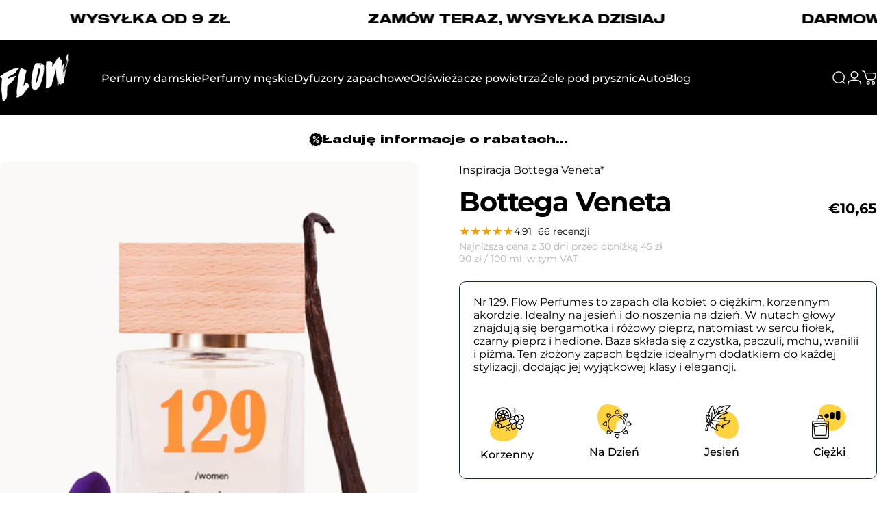

--- FILE ---
content_type: text/html; charset=utf-8
request_url: https://flowperfumes.com/pl-de/products/bottega-veneta
body_size: 75228
content:
<!doctype html>
<html class="no-js" lang="pl" dir="ltr">
  <head>
    <meta charset="utf-8">
    <meta http-equiv="X-UA-Compatible" content="IE=edge,chrome=1">
    <meta name="viewport" content="width=device-width,initial-scale=1">
    <meta name="theme-color" content="#171717">
    <link rel="canonical" href="https://flowperfumes.com/pl-de/products/bottega-veneta">
    <link rel="preconnect" href="https://cdn.shopify.com" crossorigin>
    <link rel="preconnect" href="https://fonts.shopifycdn.com" crossorigin>
    
    <link rel="dns-prefetch" href="https://ajax.googleapis.com">
    <link rel="dns-prefetch" href="https://maps.googleapis.com">
    <link rel="dns-prefetch" href="https://maps.gstatic.com">
    
<link rel="shortcut icon" href="//flowperfumes.com/cdn/shop/files/favicon_flow.png?crop=center&height=32&v=1661979682&width=32" type="image/png" /><title>Zamiennik Bottega Veneta - Flow Perfumes Nr 129</title><meta name="description" content="Woda perfumowana dla kobiet od Flow Perfumes to odpowiedź na propozycję marki Bottega Veneta. To intensywna, skórzana kompozycja idealnie nadająca się na jesienne dni! Francuskie perfumy od Flow Perfumes cechują się niezwykłą trwałością dzięki 20% zaperfumowania. Do wyboru są pojemności 50 ml i 3 ml.">
<meta property="og:site_name" content="Flow Perfumes">
<meta property="og:url" content="https://flowperfumes.com/pl-de/products/bottega-veneta">
<meta property="og:title" content="Bottega Veneta">
<meta property="og:type" content="product">
<meta property="og:description" content="Woda perfumowana dla kobiet od Flow Perfumes to odpowiedź na propozycję marki Bottega Veneta. To intensywna, skórzana kompozycja idealnie nadająca się na jesienne dni! Francuskie perfumy od Flow Perfumes cechują się niezwykłą trwałością dzięki 20% zaperfumowania. Do wyboru są pojemności 50 ml i 3 ml."><meta property="og:price:amount" content="1,42">
  <meta property="og:price:currency" content="EUR"><meta property="og:image" content="http://flowperfumes.com/cdn/shop/files/OdpowiednikBottegaVeneta-BottegaVeneta_FlowPerfumesNr129_58302568-db76-4647-aa6a-fe5ce917c044.jpg?v=1736953971">
  <meta property="og:image:secure_url" content="https://flowperfumes.com/cdn/shop/files/OdpowiednikBottegaVeneta-BottegaVeneta_FlowPerfumesNr129_58302568-db76-4647-aa6a-fe5ce917c044.jpg?v=1736953971">
  <meta property="og:image:width" content="1024">
  <meta property="og:image:height" content="1024"><meta name="twitter:site" content="@">
<meta name="twitter:card" content="summary_large_image">
<meta name="twitter:title" content="Bottega Veneta">
<meta name="twitter:description" content="Woda perfumowana dla kobiet od Flow Perfumes to odpowiedź na propozycję marki Bottega Veneta. To intensywna, skórzana kompozycja idealnie nadająca się na jesienne dni! Francuskie perfumy od Flow Perfumes cechują się niezwykłą trwałością dzięki 20% zaperfumowania. Do wyboru są pojemności 50 ml i 3 ml.">
<style>@font-face {
  font-family: Montserrat;
  font-weight: 400;
  font-style: normal;
  font-display: swap;
  src: url("//flowperfumes.com/cdn/fonts/montserrat/montserrat_n4.81949fa0ac9fd2021e16436151e8eaa539321637.woff2") format("woff2"),
       url("//flowperfumes.com/cdn/fonts/montserrat/montserrat_n4.a6c632ca7b62da89c3594789ba828388aac693fe.woff") format("woff");
}
@font-face {
  font-family: Montserrat;
  font-weight: 500;
  font-style: normal;
  font-display: swap;
  src: url("//flowperfumes.com/cdn/fonts/montserrat/montserrat_n5.07ef3781d9c78c8b93c98419da7ad4fbeebb6635.woff2") format("woff2"),
       url("//flowperfumes.com/cdn/fonts/montserrat/montserrat_n5.adf9b4bd8b0e4f55a0b203cdd84512667e0d5e4d.woff") format("woff");
}
@font-face {
  font-family: Montserrat;
  font-weight: 700;
  font-style: normal;
  font-display: swap;
  src: url("//flowperfumes.com/cdn/fonts/montserrat/montserrat_n7.3c434e22befd5c18a6b4afadb1e3d77c128c7939.woff2") format("woff2"),
       url("//flowperfumes.com/cdn/fonts/montserrat/montserrat_n7.5d9fa6e2cae713c8fb539a9876489d86207fe957.woff") format("woff");
}
@font-face {
  font-family: Montserrat;
  font-weight: 400;
  font-style: italic;
  font-display: swap;
  src: url("//flowperfumes.com/cdn/fonts/montserrat/montserrat_i4.5a4ea298b4789e064f62a29aafc18d41f09ae59b.woff2") format("woff2"),
       url("//flowperfumes.com/cdn/fonts/montserrat/montserrat_i4.072b5869c5e0ed5b9d2021e4c2af132e16681ad2.woff") format("woff");
}
@font-face {
  font-family: Montserrat;
  font-weight: 700;
  font-style: italic;
  font-display: swap;
  src: url("//flowperfumes.com/cdn/fonts/montserrat/montserrat_i7.a0d4a463df4f146567d871890ffb3c80408e7732.woff2") format("woff2"),
       url("//flowperfumes.com/cdn/fonts/montserrat/montserrat_i7.f6ec9f2a0681acc6f8152c40921d2a4d2e1a2c78.woff") format("woff");
}
:root {
    /*! General */
    --color-base-text: 0 0 0;
    --color-base-highlight: 255 221 191;
    --color-base-background: 255 255 255;
    --color-base-button: 23 23 23;
    --color-base-button-gradient: #171717;
    --color-base-button-text: 255 255 255;
    --color-keyboard-focus: 11 97 205;
    --color-shadow: 168 232 226;
    --color-price: 0 0 0;
    --color-sale-price: 225 29 72;
    --color-sale-tag: 225 29 72;
    --color-sale-tag-text: 255 255 255;
    --color-rating: 245 158 11;
    --color-placeholder: 250 249 247;
    --color-success-text: 77 124 15;
    --color-success-background: 247 254 231;
    --color-error-text: 190 18 60;
    --color-error-background: 255 241 242;
    --color-info-text: 180 83 9;
    --color-info-background: 255 251 235;
    
    /*! Menu and drawers */
    --color-drawer-text: 23 23 23;
    --color-drawer-background: 255 255 255;
    --color-drawer-button-background: 23 23 23;
    --color-drawer-button-gradient: #171717;
    --color-drawer-button-text: 255 255 255;
    --color-drawer-overlay: 23 23 23;

    /*! Product card */
    --card-radius: var(--rounded-card);
    --card-border-width: 0.0rem;
    --card-border-opacity: 0.0;
    --card-shadow-opacity: 0.0;
    --card-shadow-horizontal-offset: 0.0rem;
    --card-shadow-vertical-offset: 0.0rem;

    /*! Buttons */
    --buttons-radius: var(--rounded-button);
    --buttons-border-width: 1px;
    --buttons-border-opacity: 1.0;
    --buttons-shadow-opacity: 0.0;
    --buttons-shadow-horizontal-offset: 0px;
    --buttons-shadow-vertical-offset: 0px;

    /*! Inputs */
    --inputs-radius: var(--rounded-input);
    --inputs-border-width: 1px;
    --inputs-border-opacity: 0.5;

    /*! Spacing */
    --sp-0d5: 0.125rem;
    --sp-1: 0.25rem;
    --sp-1d5: 0.375rem;
    --sp-2: 0.5rem;
    --sp-2d5: 0.625rem;
    --sp-3: 0.75rem;
    --sp-3d5: 0.875rem;
    --sp-4: 1rem;
    --sp-4d5: 1.125rem;
    --sp-5: 1.25rem;
    --sp-5d5: 1.375rem;
    --sp-6: 1.5rem;
    --sp-6d5: 1.625rem;
    --sp-7: 1.75rem;
    --sp-7d5: 1.875rem;
    --sp-8: 2rem;
    --sp-8d5: 2.125rem;
    --sp-9: 2.25rem;
    --sp-9d5: 2.375rem;
    --sp-10: 2.5rem;
    --sp-10d5: 2.625rem;
    --sp-11: 2.75rem;
    --sp-12: 3rem;
    --sp-13: 3.25rem;
    --sp-14: 3.5rem;
    --sp-15: 3.875rem;
    --sp-16: 4rem;
    --sp-18: 4.5rem;
    --sp-20: 5rem;
    --sp-23: 5.625rem;
    --sp-24: 6rem;
    --sp-28: 7rem;
    --sp-32: 8rem;
    --sp-36: 9rem;
    --sp-40: 10rem;
    --sp-44: 11rem;
    --sp-48: 12rem;
    --sp-52: 13rem;
    --sp-56: 14rem;
    --sp-60: 15rem;
    --sp-64: 16rem;
    --sp-68: 17rem;
    --sp-72: 18rem;
    --sp-80: 20rem;
    --sp-96: 24rem;
    --sp-100: 32rem;

    /*! Font family */
    --font-heading-family: Montserrat, sans-serif;
    --font-heading-style: normal;
    --font-heading-weight: 700;
    --font-heading-line-height: 1;
    --font-heading-letter-spacing: -0.03em;
    

    --font-body-family: Montserrat, sans-serif;
    --font-body-style: normal;
    --font-body-weight: 400;
    --font-body-line-height: 1.2;
    --font-body-letter-spacing: 0.0em;

    --font-navigation-family: var(--font-body-family);
    --font-navigation-size: clamp(0.875rem, 0.748rem + 0.3174vw, 1.125rem);
    --font-navigation-weight: 500;
    

    --font-button-family: var(--font-body-family);
    --font-button-size: clamp(0.875rem, 0.8115rem + 0.1587vw, 1.0rem);
    --font-button-weight: 500;
    

    --font-product-family: var(--font-body-family);
    --font-product-size: clamp(1.0rem, 0.873rem + 0.3175vw, 1.25rem);
    --font-product-weight: 500;
    

    /*! Font size */
    --text-3xs: 0.625rem;
    --text-2xs: 0.6875rem;
    --text-xs: 0.75rem;
    --text-2sm: 0.8125rem;
    --text-sm: 0.875rem;
    --text-base: 1.0rem;
    --text-lg: 1.125rem;
    --text-xl: 1.25rem;
    --text-2xl: 1.5rem;
    --text-3xl: 1.875rem;
    --text-4xl: 2.25rem;
    --text-5xl: 3.0rem;
    --text-6xl: 3.75rem;
    --text-7xl: 4.5rem;
    --text-8xl: 6.0rem;

    /*! Layout */
    --page-width: 1800px;
    --gap-padding: clamp(var(--sp-5), 2.526vw, var(--sp-12));
    --grid-gap: clamp(40px, 20vw, 60px);
    --page-padding: var(--sp-5);
    --page-container: min(calc(100vw - var(--scrollbar-width, 0px) - var(--page-padding) * 2), var(--page-width));
    --rounded-button: 0.375rem;
    --rounded-input: 0.375rem;
    --rounded-card: clamp(var(--sp-2d5), 1.053vw, var(--sp-5));
    --rounded-block: clamp(var(--sp-2d5), 1.053vw, var(--sp-5));

    /*! Other */
    --icon-weight: 1.5px;
  }

  @media screen and (min-width: 1024px) {
    :root {
      --page-padding: var(--sp-9);
    }
  }

  @media screen and (min-width: 1280px) {
    :root {
      --gap-padding: var(--sp-12);
      --page-padding: var(--sp-12);
      --page-container: min(calc(100vw - var(--scrollbar-width, 0px) - var(--page-padding) * 2), max(var(--page-width), 1280px));
    }
  }

  @media screen and (min-width: 1536px) {
    :root {
      --page-padding: max(var(--sp-12), 50vw - var(--scrollbar-width, 0px)/2 - var(--page-width)/2);
    }
  }
</style>
  <link rel="preload" as="font" href="//flowperfumes.com/cdn/fonts/montserrat/montserrat_n4.81949fa0ac9fd2021e16436151e8eaa539321637.woff2" type="font/woff2" crossorigin>
  

  <link rel="preload" as="font" href="//flowperfumes.com/cdn/fonts/montserrat/montserrat_n7.3c434e22befd5c18a6b4afadb1e3d77c128c7939.woff2" type="font/woff2" crossorigin>
  
<link href="//flowperfumes.com/cdn/shop/t/247/assets/theme.css?v=170060359207655550861757593882" rel="stylesheet" type="text/css" media="all" /><link rel="stylesheet" href="//flowperfumes.com/cdn/shop/t/247/assets/apps.css?v=162097722211979372921757593882" media="print" fetchpriority="low" onload="this.media='all'">

    <script>window.performance && window.performance.mark && window.performance.mark('shopify.content_for_header.start');</script><meta name="google-site-verification" content="nif7CeTk5kfSmjXLN99m-EzZTdGig3J1aOX0K9whXo8">
<meta name="google-site-verification" content="H-NyRx1QsEYVR79yfJ14rTEe6r9cbRE4ceCSG9fSG3I">
<meta name="google-site-verification" content="VtvLv4THyIwXJae42gtz23E8tdFJ7TSiTpYSoLLwi7U">
<meta name="facebook-domain-verification" content="h6u12edwt95tsqg96pgggsm4vak1mh">
<meta id="shopify-digital-wallet" name="shopify-digital-wallet" content="/31400165509/digital_wallets/dialog">
<link rel="alternate" hreflang="x-default" href="https://flowperfumes.com/products/bottega-veneta">
<link rel="alternate" hreflang="pl" href="https://flowperfumes.com/products/bottega-veneta">
<link rel="alternate" hreflang="pl-DE" href="https://flowperfumes.com/pl-de/products/bottega-veneta">
<link rel="alternate" hreflang="pl-CZ" href="https://flowperfumes.com/pl-cz/products/bottega-veneta">
<link rel="alternate" hreflang="pl-SK" href="https://flowperfumes.com/pl-sk/products/bottega-veneta">
<link rel="alternate" hreflang="pl-SI" href="https://flowperfumes.com/pl-si/products/bottega-veneta">
<link rel="alternate" hreflang="pl-AT" href="https://flowperfumes.com/pl-at/products/bottega-veneta">
<link rel="alternate" hreflang="pl-HU" href="https://flowperfumes.com/pl-hu/products/bottega-veneta">
<link rel="alternate" hreflang="pl-BE" href="https://flowperfumes.com/pl-be/products/bottega-veneta">
<link rel="alternate" hreflang="pl-NL" href="https://flowperfumes.com/pl-nl/products/bottega-veneta">
<link rel="alternate" hreflang="pl-DK" href="https://flowperfumes.com/pl-dk/products/bottega-veneta">
<link rel="alternate" hreflang="pl-FR" href="https://flowperfumes.com/pl-fr/products/bottega-veneta">
<link rel="alternate" hreflang="pl-LT" href="https://flowperfumes.com/pl-lt/products/bottega-veneta">
<link rel="alternate" hreflang="pl-LV" href="https://flowperfumes.com/pl-lv/products/bottega-veneta">
<link rel="alternate" hreflang="pl-IT" href="https://flowperfumes.com/pl-it/products/bottega-veneta">
<link rel="alternate" type="application/json+oembed" href="https://flowperfumes.com/pl-de/products/bottega-veneta.oembed">
<script async="async" src="/checkouts/internal/preloads.js?locale=pl-DE"></script>
<script id="shopify-features" type="application/json">{"accessToken":"ae6aa5b0059351f57a464e0d2428421c","betas":["rich-media-storefront-analytics"],"domain":"flowperfumes.com","predictiveSearch":true,"shopId":31400165509,"locale":"pl"}</script>
<script>var Shopify = Shopify || {};
Shopify.shop = "flowperfumes.myshopify.com";
Shopify.locale = "pl";
Shopify.currency = {"active":"EUR","rate":"0.236639"};
Shopify.country = "DE";
Shopify.theme = {"name":"03\/11\/2025","id":186960904535,"schema_name":"Concept","schema_version":"5.0.1","theme_store_id":2412,"role":"main"};
Shopify.theme.handle = "null";
Shopify.theme.style = {"id":null,"handle":null};
Shopify.cdnHost = "flowperfumes.com/cdn";
Shopify.routes = Shopify.routes || {};
Shopify.routes.root = "/pl-de/";</script>
<script type="module">!function(o){(o.Shopify=o.Shopify||{}).modules=!0}(window);</script>
<script>!function(o){function n(){var o=[];function n(){o.push(Array.prototype.slice.apply(arguments))}return n.q=o,n}var t=o.Shopify=o.Shopify||{};t.loadFeatures=n(),t.autoloadFeatures=n()}(window);</script>
<script id="shop-js-analytics" type="application/json">{"pageType":"product"}</script>
<script defer="defer" async type="module" src="//flowperfumes.com/cdn/shopifycloud/shop-js/modules/v2/client.init-shop-cart-sync_D_fdrGlF.pl.esm.js"></script>
<script defer="defer" async type="module" src="//flowperfumes.com/cdn/shopifycloud/shop-js/modules/v2/chunk.common_B0KbYP_1.esm.js"></script>
<script type="module">
  await import("//flowperfumes.com/cdn/shopifycloud/shop-js/modules/v2/client.init-shop-cart-sync_D_fdrGlF.pl.esm.js");
await import("//flowperfumes.com/cdn/shopifycloud/shop-js/modules/v2/chunk.common_B0KbYP_1.esm.js");

  window.Shopify.SignInWithShop?.initShopCartSync?.({"fedCMEnabled":true,"windoidEnabled":true});

</script>
<script id="__st">var __st={"a":31400165509,"offset":3600,"reqid":"bb0ad65c-2df5-4ff5-8073-701134dda92a-1768994540","pageurl":"flowperfumes.com\/pl-de\/products\/bottega-veneta","u":"7fa5cfad2696","p":"product","rtyp":"product","rid":5875832029342};</script>
<script>window.ShopifyPaypalV4VisibilityTracking = true;</script>
<script id="captcha-bootstrap">!function(){'use strict';const t='contact',e='account',n='new_comment',o=[[t,t],['blogs',n],['comments',n],[t,'customer']],c=[[e,'customer_login'],[e,'guest_login'],[e,'recover_customer_password'],[e,'create_customer']],r=t=>t.map((([t,e])=>`form[action*='/${t}']:not([data-nocaptcha='true']) input[name='form_type'][value='${e}']`)).join(','),a=t=>()=>t?[...document.querySelectorAll(t)].map((t=>t.form)):[];function s(){const t=[...o],e=r(t);return a(e)}const i='password',u='form_key',d=['recaptcha-v3-token','g-recaptcha-response','h-captcha-response',i],f=()=>{try{return window.sessionStorage}catch{return}},m='__shopify_v',_=t=>t.elements[u];function p(t,e,n=!1){try{const o=window.sessionStorage,c=JSON.parse(o.getItem(e)),{data:r}=function(t){const{data:e,action:n}=t;return t[m]||n?{data:e,action:n}:{data:t,action:n}}(c);for(const[e,n]of Object.entries(r))t.elements[e]&&(t.elements[e].value=n);n&&o.removeItem(e)}catch(o){console.error('form repopulation failed',{error:o})}}const l='form_type',E='cptcha';function T(t){t.dataset[E]=!0}const w=window,h=w.document,L='Shopify',v='ce_forms',y='captcha';let A=!1;((t,e)=>{const n=(g='f06e6c50-85a8-45c8-87d0-21a2b65856fe',I='https://cdn.shopify.com/shopifycloud/storefront-forms-hcaptcha/ce_storefront_forms_captcha_hcaptcha.v1.5.2.iife.js',D={infoText:'Chronione przez hCaptcha',privacyText:'Prywatność',termsText:'Warunki'},(t,e,n)=>{const o=w[L][v],c=o.bindForm;if(c)return c(t,g,e,D).then(n);var r;o.q.push([[t,g,e,D],n]),r=I,A||(h.body.append(Object.assign(h.createElement('script'),{id:'captcha-provider',async:!0,src:r})),A=!0)});var g,I,D;w[L]=w[L]||{},w[L][v]=w[L][v]||{},w[L][v].q=[],w[L][y]=w[L][y]||{},w[L][y].protect=function(t,e){n(t,void 0,e),T(t)},Object.freeze(w[L][y]),function(t,e,n,w,h,L){const[v,y,A,g]=function(t,e,n){const i=e?o:[],u=t?c:[],d=[...i,...u],f=r(d),m=r(i),_=r(d.filter((([t,e])=>n.includes(e))));return[a(f),a(m),a(_),s()]}(w,h,L),I=t=>{const e=t.target;return e instanceof HTMLFormElement?e:e&&e.form},D=t=>v().includes(t);t.addEventListener('submit',(t=>{const e=I(t);if(!e)return;const n=D(e)&&!e.dataset.hcaptchaBound&&!e.dataset.recaptchaBound,o=_(e),c=g().includes(e)&&(!o||!o.value);(n||c)&&t.preventDefault(),c&&!n&&(function(t){try{if(!f())return;!function(t){const e=f();if(!e)return;const n=_(t);if(!n)return;const o=n.value;o&&e.removeItem(o)}(t);const e=Array.from(Array(32),(()=>Math.random().toString(36)[2])).join('');!function(t,e){_(t)||t.append(Object.assign(document.createElement('input'),{type:'hidden',name:u})),t.elements[u].value=e}(t,e),function(t,e){const n=f();if(!n)return;const o=[...t.querySelectorAll(`input[type='${i}']`)].map((({name:t})=>t)),c=[...d,...o],r={};for(const[a,s]of new FormData(t).entries())c.includes(a)||(r[a]=s);n.setItem(e,JSON.stringify({[m]:1,action:t.action,data:r}))}(t,e)}catch(e){console.error('failed to persist form',e)}}(e),e.submit())}));const S=(t,e)=>{t&&!t.dataset[E]&&(n(t,e.some((e=>e===t))),T(t))};for(const o of['focusin','change'])t.addEventListener(o,(t=>{const e=I(t);D(e)&&S(e,y())}));const B=e.get('form_key'),M=e.get(l),P=B&&M;t.addEventListener('DOMContentLoaded',(()=>{const t=y();if(P)for(const e of t)e.elements[l].value===M&&p(e,B);[...new Set([...A(),...v().filter((t=>'true'===t.dataset.shopifyCaptcha))])].forEach((e=>S(e,t)))}))}(h,new URLSearchParams(w.location.search),n,t,e,['guest_login'])})(!0,!0)}();</script>
<script integrity="sha256-4kQ18oKyAcykRKYeNunJcIwy7WH5gtpwJnB7kiuLZ1E=" data-source-attribution="shopify.loadfeatures" defer="defer" src="//flowperfumes.com/cdn/shopifycloud/storefront/assets/storefront/load_feature-a0a9edcb.js" crossorigin="anonymous"></script>
<script data-source-attribution="shopify.dynamic_checkout.dynamic.init">var Shopify=Shopify||{};Shopify.PaymentButton=Shopify.PaymentButton||{isStorefrontPortableWallets:!0,init:function(){window.Shopify.PaymentButton.init=function(){};var t=document.createElement("script");t.src="https://flowperfumes.com/cdn/shopifycloud/portable-wallets/latest/portable-wallets.pl.js",t.type="module",document.head.appendChild(t)}};
</script>
<script data-source-attribution="shopify.dynamic_checkout.buyer_consent">
  function portableWalletsHideBuyerConsent(e){var t=document.getElementById("shopify-buyer-consent"),n=document.getElementById("shopify-subscription-policy-button");t&&n&&(t.classList.add("hidden"),t.setAttribute("aria-hidden","true"),n.removeEventListener("click",e))}function portableWalletsShowBuyerConsent(e){var t=document.getElementById("shopify-buyer-consent"),n=document.getElementById("shopify-subscription-policy-button");t&&n&&(t.classList.remove("hidden"),t.removeAttribute("aria-hidden"),n.addEventListener("click",e))}window.Shopify?.PaymentButton&&(window.Shopify.PaymentButton.hideBuyerConsent=portableWalletsHideBuyerConsent,window.Shopify.PaymentButton.showBuyerConsent=portableWalletsShowBuyerConsent);
</script>
<script data-source-attribution="shopify.dynamic_checkout.cart.bootstrap">document.addEventListener("DOMContentLoaded",(function(){function t(){return document.querySelector("shopify-accelerated-checkout-cart, shopify-accelerated-checkout")}if(t())Shopify.PaymentButton.init();else{new MutationObserver((function(e,n){t()&&(Shopify.PaymentButton.init(),n.disconnect())})).observe(document.body,{childList:!0,subtree:!0})}}));
</script>

<script>window.performance && window.performance.mark && window.performance.mark('shopify.content_for_header.end');</script>

    <script src="//flowperfumes.com/cdn/shop/t/247/assets/vendor.js?v=83836565987576270061757593882" defer="defer"></script>
    <script src="//flowperfumes.com/cdn/shop/t/247/assets/theme.js?v=61375196828890146511757593882" defer="defer"></script><script src="//flowperfumes.com/cdn/shop/t/247/assets/tab-attention.js?v=67915533078656033861757593882" defer="defer"></script><script>
  document.documentElement.classList.replace('no-js', 'js');

  window.theme = window.theme || {};
  theme.routes = {
    shop_url: 'https://flowperfumes.com',
    root_url: '/pl-de',
    cart_url: '/pl-de/cart',
    cart_add_url: '/pl-de/cart/add',
    cart_change_url: '/pl-de/cart/change',
    cart_update_url: '/pl-de/cart/update',
    search_url: '/pl-de/search',
    predictive_search_url: '/pl-de/search/suggest'
  };

  theme.variantStrings = {
    preOrder: "Przed Sprzedaż",
    addToCart: "Dodaj do koszyka",
    soldOut: "Wyprzedane",
    unavailable: "Niedostępne",
    addToBundle: "Dodaj do pakietu",
    backInStock: "Powiadom mnie, gdy będzie dostępny"
  };

  theme.shippingCalculatorStrings = {
    error: "Podczas pobierania stawek wysyłki wystąpił jeden lub więcej błędów:",
    notFound: "Przepraszamy, nie wysyłamy pod Twój adres.",
    oneResult: "Dla Twojego adresu obowiązuje jedna stawka za wysyłkę:",
    multipleResults: "Istnieje wiele stawek wysyłki dla Twojego adresu:"
  };

  theme.discountStrings = {
    error: "Nie można dodać kodu rabatowego do Twojego koszyka",
    shippingError: "Rabaty na wysyłkę są widoczne przy realizacji zakupu, gdy dodany zostanie adres"
  };

  theme.recipientFormStrings = {
    expanded: "Formularz odbiorcy karty upominkowej rozwinięty",
    collapsed: "Formularz odbiorcy karty upominkowej zwinięty"
  };

  theme.quickOrderListStrings = {
    itemsAdded: "Dodano [quantity] pozycje(-i)",
    itemAdded: "Dodano [quantity] pozycję",
    itemsRemoved: "Usunięto [quantity] pozycje(-i)",
    itemRemoved: "Usunięto [quantity] pozycję",
    viewCart: "Pokaż koszyk",
    each: "[money]\/szt.",
    minError: "Pozycja ma minimalny limit [min]",
    maxError: "Pozycja ma maksymalny limit [max]",
    stepError: "Możesz dodać tę pozycję tylko z przyrostem o [step]"
  };

  theme.cartStrings = {
    error: "Wystąpił błąd podczas aktualizacji koszyka. Spróbuj ponownie.",
    quantityError: "Do koszyka możesz dodać tylko [quantity] tego produktu.",
    giftNoteAttribute: "Wiadomość do prezentu",
    giftWrapAttribute: "Pakowanie prezentowe",
    giftWrapBooleanTrue: "Tak",
    targetProductAttribute: "Dla"
  };

  theme.dateStrings = {
    d: "d",
    day: "Dzień",
    days: "Dni",
    h: "g",
    hour: "Godzina",
    hours: "Godziny",
    m: "m",
    minute: "Min",
    minutes: "Min",
    s: "s",
    second: "Sek",
    seconds: "Sek"
  };theme.tabAttentionStrings = {
      firstMessage: "Twoje perfumy czekają",
      nextMessage: "Pamiętasz o Flow?",
      messageDelay: 3
    };theme.strings = {
    recentlyViewedEmpty: "Ostatnio oglądane jest puste.",
    close: "Zamknąć",
    next: "Następny",
    previous: "Poprzedni",
    qrImageAlt: "Kod QR — zeskanuj, aby zrealizować kartę podarunkową"
  };

  theme.settings = {
    moneyFormat: "€{{amount_with_comma_separator}}",
    moneyWithCurrencyFormat: "€{{amount_with_comma_separator}} EUR",
    currencyCodeEnabled: false,
    externalLinksNewTab: true,
    cartType: "drawer",
    isCartTemplate: false,
    pswpModule: "\/\/flowperfumes.com\/cdn\/shop\/t\/247\/assets\/photoswipe.min.js?v=41760041872977459911757593882",
    themeName: 'Concept',
    themeVersion: '5.0.1',
    agencyId: ''
  };// We save the product ID in local storage to be eventually used for recently viewed section
    try {
      const recentlyViewedProducts = new Set(JSON.parse(window.localStorage.getItem(`${theme.settings.themeName}:recently-viewed`) || '[]'));

      recentlyViewedProducts.delete(5875832029342); // Delete first to re-move the product
      recentlyViewedProducts.add(5875832029342);

      window.localStorage.setItem(`${theme.settings.themeName}:recently-viewed`, JSON.stringify(Array.from(recentlyViewedProducts.values()).reverse()));
    } catch (e) {
      // Safari in private mode does not allow setting item, we silently fail
    }</script>
<!-- BEGIN app block: shopify://apps/judge-me-reviews/blocks/judgeme_core/61ccd3b1-a9f2-4160-9fe9-4fec8413e5d8 --><!-- Start of Judge.me Core -->






<link rel="dns-prefetch" href="https://cdnwidget.judge.me">
<link rel="dns-prefetch" href="https://cdn.judge.me">
<link rel="dns-prefetch" href="https://cdn1.judge.me">
<link rel="dns-prefetch" href="https://api.judge.me">

<script data-cfasync='false' class='jdgm-settings-script'>window.jdgmSettings={"pagination":5,"disable_web_reviews":false,"badge_no_review_text":"Brak recenzji","badge_n_reviews_text":"{{ n }} recenzji","badge_star_color":"#ffd23f","hide_badge_preview_if_no_reviews":true,"badge_hide_text":false,"enforce_center_preview_badge":false,"widget_title":"Recenzje klientów","widget_open_form_text":"Dodaj opinię","widget_close_form_text":"Anuluj opinię","widget_refresh_page_text":"Odśwież stronę","widget_summary_text":"W oparciu o {{ number_of_reviews }} opinii","widget_no_review_text":"Bądź pierwszym, który napisze recenzję","widget_name_field_text":"Wyświetlana nazwa","widget_verified_name_field_text":"Zweryfikowane imię (publiczne)","widget_name_placeholder_text":"Wyświetlana nazwa","widget_required_field_error_text":"To pole jest wymagane.","widget_email_field_text":"Adres email","widget_verified_email_field_text":"Zweryfikowany email (prywatny, nie może być edytowany)","widget_email_placeholder_text":"Twój adres email","widget_email_field_error_text":"Proszę wprowadź prawidłowy adres email.","widget_rating_field_text":"Ocena","widget_review_title_field_text":"Tytuł recenzji","widget_review_title_placeholder_text":"Nadaj tytuł swojej recenzji","widget_review_body_field_text":"Treść recenzji","widget_review_body_placeholder_text":"Zacznij pisać tutaj...","widget_pictures_field_text":"Zdjęcie/Film (opcjonalnie)","widget_submit_review_text":"Wyślij recenzję","widget_submit_verified_review_text":"Wyślij zweryfikowaną recenzję","widget_submit_success_msg_with_auto_publish":"Dziękujemy! Proszę odświeżyć stronę za kilka chwil, aby zobaczyć swoją recenzję. Możesz usunąć lub edytować swoją recenzję, logując się do \u003ca href='https://judge.me/login' target='_blank' rel='nofollow noopener'\u003eJudge.me\u003c/a\u003e","widget_submit_success_msg_no_auto_publish":"Dziękujemy! Twoja recenzja zostanie opublikowana, gdy tylko zostanie zatwierdzona przez administratora sklepu. Możesz usunąć lub edytować swoją recenzję, logując się do \u003ca href='https://judge.me/login' target='_blank' rel='nofollow noopener'\u003eJudge.me\u003c/a\u003e","widget_show_default_reviews_out_of_total_text":"Wyświetlanie {{ n_reviews_shown }} z {{ n_reviews }} recenzji.","widget_show_all_link_text":"Pokaż wszystkie","widget_show_less_link_text":"Pokaż mniej","widget_author_said_text":"{{ reviewer_name }} napisał(a):","widget_days_text":"{{ n }} dni temu","widget_weeks_text":"{{ n }} tygodni temu","widget_months_text":"{{ n }} miesięcy temu","widget_years_text":"{{ n }} lat temu","widget_yesterday_text":"Wczoraj","widget_today_text":"Dzisiaj","widget_replied_text":"\u003e\u003e {{ shop_name }} odpowiedział:","widget_read_more_text":"Czytaj więcej","widget_reviewer_name_as_initial":"last_initial","widget_rating_filter_color":"#000000","widget_rating_filter_see_all_text":"Zobacz wszystkie recenzje","widget_sorting_most_recent_text":"Najnowsze","widget_sorting_highest_rating_text":"Najwyższa ocena","widget_sorting_lowest_rating_text":"Najniższa ocena","widget_sorting_with_pictures_text":"Tylko zdjęcia","widget_sorting_most_helpful_text":"Najbardziej pomocne","widget_open_question_form_text":"Zadaj pytanie","widget_reviews_subtab_text":"Recenzje","widget_questions_subtab_text":"Pytania","widget_question_label_text":"Pytanie","widget_answer_label_text":"Odpowiedź","widget_question_placeholder_text":"Napisz swoje pytanie tutaj","widget_submit_question_text":"Wyślij pytanie","widget_question_submit_success_text":"Dziękujemy za Twoje pytanie! Powiadomimy Cię, gdy otrzyma odpowiedź.","widget_star_color":"#ffd23f","verified_badge_text":"Zweryfikowany użytkownik","verified_badge_bg_color":"","verified_badge_text_color":"","verified_badge_placement":"left-of-reviewer-name","widget_review_max_height":"","widget_hide_border":true,"widget_social_share":false,"widget_thumb":true,"widget_review_location_show":true,"widget_location_format":"country_iso_code","all_reviews_include_out_of_store_products":true,"all_reviews_out_of_store_text":"(poza sklepem)","all_reviews_pagination":100,"all_reviews_product_name_prefix_text":"o","enable_review_pictures":true,"enable_question_anwser":false,"widget_theme":"align","review_date_format":"timestamp","default_sort_method":"highest-rating","widget_product_reviews_subtab_text":"Recenzje produktu","widget_shop_reviews_subtab_text":"Recenzje sklepu","widget_other_products_reviews_text":"Recenzje dla innych produktów","widget_store_reviews_subtab_text":"Recenzje sklepu","widget_no_store_reviews_text":"Ten sklep nie ma jeszcze żadnych recenzji","widget_web_restriction_product_reviews_text":"Ten produkt nie ma jeszcze żadnych recenzji","widget_no_items_text":"Nie znaleziono elementów","widget_show_more_text":"Pokaż więcej","widget_write_a_store_review_text":"Napisz opinię o nas","widget_other_languages_heading":"Recenzje w innych językach","widget_translate_review_text":"Przetłumacz recenzję na {{ language }}","widget_translating_review_text":"Tłumaczenie...","widget_show_original_translation_text":"Pokaż oryginał ({{ language }})","widget_translate_review_failed_text":"Nie udało się przetłumaczyć recenzji.","widget_translate_review_retry_text":"Spróbuj ponownie","widget_translate_review_try_again_later_text":"Spróbuj ponownie później","show_product_url_for_grouped_product":false,"widget_sorting_pictures_first_text":"Zdjęcia najpierw","show_pictures_on_all_rev_page_mobile":false,"show_pictures_on_all_rev_page_desktop":false,"floating_tab_hide_mobile_install_preference":false,"floating_tab_button_name":"★ Recenzje","floating_tab_title":"Niech klienci mówią za nas","floating_tab_button_color":"","floating_tab_button_background_color":"","floating_tab_url":"","floating_tab_url_enabled":false,"floating_tab_tab_style":"text","all_reviews_text_badge_text":"Klienci oceniają nas na {{ shop.metafields.judgeme.all_reviews_rating | round: 1 }}/5 na podstawie {{ shop.metafields.judgeme.all_reviews_count }} recenzji.","all_reviews_text_badge_text_branded_style":"{{ shop.metafields.judgeme.all_reviews_rating | round: 1 }} na 5 gwiazdek na podstawie {{ shop.metafields.judgeme.all_reviews_count }} recenzji","is_all_reviews_text_badge_a_link":false,"show_stars_for_all_reviews_text_badge":false,"all_reviews_text_badge_url":"","all_reviews_text_style":"branded","all_reviews_text_color_style":"judgeme_brand_color","all_reviews_text_color":"#108474","all_reviews_text_show_jm_brand":true,"featured_carousel_show_header":true,"featured_carousel_title":"Niech klienci mówią za nas","testimonials_carousel_title":"Klienci mówią o nas","videos_carousel_title":"Prawdziwe historie klientów","cards_carousel_title":"Klienci mówią o nas","featured_carousel_count_text":"z {{ n }} recenzji","featured_carousel_add_link_to_all_reviews_page":false,"featured_carousel_url":"","featured_carousel_show_images":true,"featured_carousel_autoslide_interval":5,"featured_carousel_arrows_on_the_sides":false,"featured_carousel_height":250,"featured_carousel_width":80,"featured_carousel_image_size":0,"featured_carousel_image_height":250,"featured_carousel_arrow_color":"#eeeeee","verified_count_badge_style":"vintage","verified_count_badge_orientation":"horizontal","verified_count_badge_color_style":"judgeme_brand_color","verified_count_badge_color":"#108474","is_verified_count_badge_a_link":false,"verified_count_badge_url":"","verified_count_badge_show_jm_brand":true,"widget_rating_preset_default":5,"widget_first_sub_tab":"product-reviews","widget_show_histogram":true,"widget_histogram_use_custom_color":true,"widget_pagination_use_custom_color":true,"widget_star_use_custom_color":true,"widget_verified_badge_use_custom_color":false,"widget_write_review_use_custom_color":false,"picture_reminder_submit_button":"Upload Pictures","enable_review_videos":false,"mute_video_by_default":false,"widget_sorting_videos_first_text":"Najpierw filmy","widget_review_pending_text":"Oczekujące","featured_carousel_items_for_large_screen":3,"social_share_options_order":"Facebook,Twitter","remove_microdata_snippet":true,"disable_json_ld":false,"enable_json_ld_products":false,"preview_badge_show_question_text":false,"preview_badge_no_question_text":"Brak pytań","preview_badge_n_question_text":"{{ number_of_questions }} pytań","qa_badge_show_icon":false,"qa_badge_position":"same-row","remove_judgeme_branding":true,"widget_add_search_bar":false,"widget_search_bar_placeholder":"Szukaj","widget_sorting_verified_only_text":"Tylko zweryfikowane","featured_carousel_theme":"card","featured_carousel_show_rating":true,"featured_carousel_show_title":true,"featured_carousel_show_body":true,"featured_carousel_show_date":false,"featured_carousel_show_reviewer":true,"featured_carousel_show_product":false,"featured_carousel_header_background_color":"#108474","featured_carousel_header_text_color":"#ffffff","featured_carousel_name_product_separator":"reviewed","featured_carousel_full_star_background":"#108474","featured_carousel_empty_star_background":"#dadada","featured_carousel_vertical_theme_background":"#f9fafb","featured_carousel_verified_badge_enable":true,"featured_carousel_verified_badge_color":"#108474","featured_carousel_border_style":"round","featured_carousel_review_line_length_limit":3,"featured_carousel_more_reviews_button_text":"Czytaj więcej recenzji","featured_carousel_view_product_button_text":"Zobacz produkt","all_reviews_page_load_reviews_on":"scroll","all_reviews_page_load_more_text":"Załaduj więcej recenzji","disable_fb_tab_reviews":false,"enable_ajax_cdn_cache":false,"widget_advanced_speed_features":5,"widget_public_name_text":"wyświetlane publicznie jako","default_reviewer_name":"Jan K.","default_reviewer_name_has_non_latin":true,"widget_reviewer_anonymous":"Anonimowy","medals_widget_title":"Judge.me Medale za Recenzje","medals_widget_background_color":"#f9fafb","medals_widget_position":"footer_all_pages","medals_widget_border_color":"#f9fafb","medals_widget_verified_text_position":"left","medals_widget_use_monochromatic_version":false,"medals_widget_elements_color":"#108474","show_reviewer_avatar":false,"widget_invalid_yt_video_url_error_text":"To nie jest URL filmu YouTube","widget_max_length_field_error_text":"Proszę wprowadź nie więcej niż {0} znaków.","widget_show_country_flag":true,"widget_show_collected_via_shop_app":true,"widget_verified_by_shop_badge_style":"light","widget_verified_by_shop_text":"Zweryfikowano przez sklep","widget_show_photo_gallery":true,"widget_load_with_code_splitting":true,"widget_ugc_install_preference":false,"widget_ugc_title":"Stworzone przez nas, udostępnione przez Ciebie","widget_ugc_subtitle":"Oznacz nas, aby zobaczyć swoje zdjęcie na naszej stronie","widget_ugc_arrows_color":"#ffffff","widget_ugc_primary_button_text":"Kup teraz","widget_ugc_primary_button_background_color":"#108474","widget_ugc_primary_button_text_color":"#ffffff","widget_ugc_primary_button_border_width":"0","widget_ugc_primary_button_border_style":"none","widget_ugc_primary_button_border_color":"#108474","widget_ugc_primary_button_border_radius":"25","widget_ugc_secondary_button_text":"Załaduj więcej","widget_ugc_secondary_button_background_color":"#ffffff","widget_ugc_secondary_button_text_color":"#108474","widget_ugc_secondary_button_border_width":"2","widget_ugc_secondary_button_border_style":"solid","widget_ugc_secondary_button_border_color":"#108474","widget_ugc_secondary_button_border_radius":"25","widget_ugc_reviews_button_text":"Zobacz recenzje","widget_ugc_reviews_button_background_color":"#ffffff","widget_ugc_reviews_button_text_color":"#108474","widget_ugc_reviews_button_border_width":"2","widget_ugc_reviews_button_border_style":"solid","widget_ugc_reviews_button_border_color":"#108474","widget_ugc_reviews_button_border_radius":"25","widget_ugc_reviews_button_link_to":"judgeme-reviews-page","widget_ugc_show_post_date":true,"widget_ugc_max_width":"800","widget_rating_metafield_value_type":true,"widget_primary_color":"#022946","widget_enable_secondary_color":true,"widget_secondary_color":"#FAFAFA","widget_summary_average_rating_text":"{{ average_rating }}","widget_media_grid_title":"Zdjęcia i filmy klientów","widget_media_grid_see_more_text":"Zobacz więcej","widget_round_style":true,"widget_show_product_medals":false,"widget_verified_by_judgeme_text":"Zweryfikowano przez Judge.me","widget_show_store_medals":true,"widget_verified_by_judgeme_text_in_store_medals":"Zweryfikowano przez Judge.me","widget_media_field_exceed_quantity_message":"Przepraszamy, możemy przyjąć tylko {{ max_media }} dla jednej recenzji.","widget_media_field_exceed_limit_message":"{{ file_name }} jest za duży, wybierz {{ media_type }} mniejszy niż {{ size_limit }}MB.","widget_review_submitted_text":"Recenzja przesłana!","widget_question_submitted_text":"Pytanie przesłane!","widget_close_form_text_question":"Anuluj","widget_write_your_answer_here_text":"Napisz swoją odpowiedź tutaj","widget_enabled_branded_link":true,"widget_show_collected_by_judgeme":true,"widget_reviewer_name_color":"","widget_write_review_text_color":"","widget_write_review_bg_color":"#000000","widget_collected_by_judgeme_text":"Zweryfikowane przez Judge.me","widget_pagination_type":"load_more","widget_load_more_text":"Załaduj więcej","widget_load_more_color":"#000000","widget_full_review_text":"Pełna recenzja","widget_read_more_reviews_text":"Przeczytaj więcej recenzji","widget_read_questions_text":"Przeczytaj pytania","widget_questions_and_answers_text":"Pytania i odpowiedzi","widget_verified_by_text":"Zweryfikowano przez","widget_verified_text":"Zweryfikowano","widget_number_of_reviews_text":"{{ number_of_reviews }} recenzji","widget_back_button_text":"Wstecz","widget_next_button_text":"Dalej","widget_custom_forms_filter_button":"Filtry","custom_forms_style":"vertical","widget_show_review_information":false,"how_reviews_are_collected":"Jak zbierane są recenzje?","widget_show_review_keywords":false,"widget_gdpr_statement":"Jak wykorzystujemy Twoje dane: Skontaktujemy się z Tobą tylko w sprawie pozostawionej recenzji i tylko jeśli będzie to konieczne. Wysyłając recenzję, zgadzasz się na \u003ca href='https://judge.me/terms' target='_blank' rel='nofollow noopener'\u003ewarunki\u003c/a\u003e, \u003ca href='https://judge.me/privacy' target='_blank' rel='nofollow noopener'\u003epolitykę prywatności\u003c/a\u003e i \u003ca href='https://judge.me/content-policy' target='_blank' rel='nofollow noopener'\u003epolitykę zawartości\u003c/a\u003e Judge.me.","widget_multilingual_sorting_enabled":false,"widget_translate_review_content_enabled":false,"widget_translate_review_content_method":"manual","popup_widget_review_selection":"automatically_with_pictures","popup_widget_round_border_style":true,"popup_widget_show_title":true,"popup_widget_show_body":true,"popup_widget_show_reviewer":false,"popup_widget_show_product":true,"popup_widget_show_pictures":true,"popup_widget_use_review_picture":true,"popup_widget_show_on_home_page":true,"popup_widget_show_on_product_page":true,"popup_widget_show_on_collection_page":true,"popup_widget_show_on_cart_page":true,"popup_widget_position":"bottom_left","popup_widget_first_review_delay":5,"popup_widget_duration":5,"popup_widget_interval":5,"popup_widget_review_count":5,"popup_widget_hide_on_mobile":true,"review_snippet_widget_round_border_style":true,"review_snippet_widget_card_color":"#FFFFFF","review_snippet_widget_slider_arrows_background_color":"#FFFFFF","review_snippet_widget_slider_arrows_color":"#000000","review_snippet_widget_star_color":"#108474","show_product_variant":false,"all_reviews_product_variant_label_text":"Wariant: ","widget_show_verified_branding":false,"widget_ai_summary_title":"Klienci mówią","widget_ai_summary_disclaimer":"Podsumowanie recenzji oparte na sztucznej inteligencji na podstawie najnowszych recenzji klientów","widget_show_ai_summary":false,"widget_show_ai_summary_bg":false,"widget_show_review_title_input":true,"redirect_reviewers_invited_via_email":"review_widget","request_store_review_after_product_review":false,"request_review_other_products_in_order":false,"review_form_color_scheme":"default","review_form_corner_style":"square","review_form_star_color":{},"review_form_text_color":"#333333","review_form_background_color":"#ffffff","review_form_field_background_color":"#fafafa","review_form_button_color":{},"review_form_button_text_color":"#ffffff","review_form_modal_overlay_color":"#000000","review_content_screen_title_text":"Jak oceniłbyś ten produkt?","review_content_introduction_text":"Bylibyśmy wdzięczni, gdybyś podzielił się swoimi doświadczeniami.","store_review_form_title_text":"Jak oceniłbyś ten sklep?","store_review_form_introduction_text":"Bylibyśmy wdzięczni, gdybyś podzielił się swoimi doświadczeniami.","show_review_guidance_text":true,"one_star_review_guidance_text":"Niezadowolony","five_star_review_guidance_text":"Zadowolony","customer_information_screen_title_text":"O Tobie","customer_information_introduction_text":"Prosimy, powiedz nam więcej o sobie.","custom_questions_screen_title_text":"Twoje doświadczenie bardziej szczegółowo","custom_questions_introduction_text":"Oto kilka pytań, które pomogą nam lepiej zrozumieć Twoje doświadczenie.","review_submitted_screen_title_text":"Dziękujemy za opinię!","review_submitted_screen_thank_you_text":"Przetwarzamy ją i wkrótce pojawi się w sklepie.","review_submitted_screen_email_verification_text":"Potwierdź swój adres e-mail, klikając w link, który właśnie wysłaliśmy. Pomaga nam to zachować autentyczność opinii.","review_submitted_request_store_review_text":"Czy chciałbyś podzielić się z nami swoim doświadczeniem zakupowym?","review_submitted_review_other_products_text":"Czy chciałbyś ocenić te produkty?","store_review_screen_title_text":"Chcesz podzielić się swoim doświadczeniem z nami?","store_review_introduction_text":"Cenimy Twoją opinię i używamy jej do poprawy. Prosimy o podzielenie się swoimi myślami lub sugestiami.","reviewer_media_screen_title_picture_text":"Udostępnij zdjęcie","reviewer_media_introduction_picture_text":"Prześlij zdjęcie, aby poprzeć swoją recenzję.","reviewer_media_screen_title_video_text":"Udostępnij wideo","reviewer_media_introduction_video_text":"Prześlij wideo, aby poprzeć swoją recenzję.","reviewer_media_screen_title_picture_or_video_text":"Udostępnij zdjęcie lub wideo","reviewer_media_introduction_picture_or_video_text":"Prześlij zdjęcie lub wideo, aby poprzeć swoją recenzję.","reviewer_media_youtube_url_text":"Wklej tutaj swój adres URL Youtube","advanced_settings_next_step_button_text":"Dalej","advanced_settings_close_review_button_text":"Zamknij","modal_write_review_flow":false,"write_review_flow_required_text":"Wymagane","write_review_flow_privacy_message_text":"Czujemy się zobowiązani do ochrony Twojej prywatności.","write_review_flow_anonymous_text":"Anonimowa recenzja","write_review_flow_visibility_text":"To nie będzie widoczne dla innych klientów.","write_review_flow_multiple_selection_help_text":"Wybierz ile chcesz","write_review_flow_single_selection_help_text":"Wybierz jedną opcję","write_review_flow_required_field_error_text":"To pole jest wymagane","write_review_flow_invalid_email_error_text":"Wprowadź prawidłowy adres e-mail","write_review_flow_max_length_error_text":"Maksymalnie {{ max_length }} znaków.","write_review_flow_media_upload_text":"\u003cb\u003eKliknij, aby przesłać\u003c/b\u003e lub przeciągnij i upuść","write_review_flow_gdpr_statement":"W razie potrzeby skontaktujemy się z Tobą tylko w sprawie Twojej recenzji. Przesyłając recenzję, zgadzasz się na nasze \u003ca href='https://judge.me/terms' target='_blank' rel='nofollow noopener'\u003ewarunki\u003c/a\u003e oraz \u003ca href='https://judge.me/privacy' target='_blank' rel='nofollow noopener'\u003epolitykę prywatności\u003c/a\u003e.","rating_only_reviews_enabled":false,"show_negative_reviews_help_screen":false,"new_review_flow_help_screen_rating_threshold":3,"negative_review_resolution_screen_title_text":"Powiedz nam więcej","negative_review_resolution_text":"Twoje doświadczenie jest dla nas ważne. Jeśli wystąpiły problemy z zakupem, jesteśmy tutaj, aby pomóc. Nie wahaj się z nami skontaktować, chętnie będziemy mieli okazję naprawić rzeczy.","negative_review_resolution_button_text":"Skontaktuj się z nami","negative_review_resolution_proceed_with_review_text":"Zostaw recenzję","negative_review_resolution_subject":"Problem z zakupem w {{ shop_name }}.{{ order_name }}","preview_badge_collection_page_install_status":false,"widget_review_custom_css":"","preview_badge_custom_css":"","preview_badge_stars_count":"5-stars","featured_carousel_custom_css":"","floating_tab_custom_css":"","all_reviews_widget_custom_css":"","medals_widget_custom_css":"","verified_badge_custom_css":"","all_reviews_text_custom_css":"","transparency_badges_collected_via_store_invite":false,"transparency_badges_from_another_provider":false,"transparency_badges_collected_from_store_visitor":false,"transparency_badges_collected_by_verified_review_provider":false,"transparency_badges_earned_reward":false,"transparency_badges_collected_via_store_invite_text":"Recenzje zebrane za pośrednictwem zaproszenia do sklepu","transparency_badges_from_another_provider_text":"Recenzje zebrane z innego dostawcy","transparency_badges_collected_from_store_visitor_text":"Recenzje zebrane od odwiedzającego sklep","transparency_badges_written_in_google_text":"Recenzja napisana w Google","transparency_badges_written_in_etsy_text":"Recenzja napisana w Etsy","transparency_badges_written_in_shop_app_text":"Recenzja napisana w Shop App","transparency_badges_earned_reward_text":"Recenzja zdobyła nagrodę za przyszłe zamówienia","product_review_widget_per_page":10,"widget_store_review_label_text":"Recenzja sklepu","checkout_comment_extension_title_on_product_page":"Customer Comments","checkout_comment_extension_num_latest_comment_show":5,"checkout_comment_extension_format":"name_and_timestamp","checkout_comment_customer_name":"last_initial","checkout_comment_comment_notification":true,"preview_badge_collection_page_install_preference":false,"preview_badge_home_page_install_preference":false,"preview_badge_product_page_install_preference":true,"review_widget_install_preference":"","review_carousel_install_preference":false,"floating_reviews_tab_install_preference":"none","verified_reviews_count_badge_install_preference":false,"all_reviews_text_install_preference":false,"review_widget_best_location":true,"judgeme_medals_install_preference":false,"review_widget_revamp_enabled":false,"review_widget_qna_enabled":false,"review_widget_header_theme":"minimal","review_widget_widget_title_enabled":true,"review_widget_header_text_size":"medium","review_widget_header_text_weight":"regular","review_widget_average_rating_style":"compact","review_widget_bar_chart_enabled":true,"review_widget_bar_chart_type":"numbers","review_widget_bar_chart_style":"standard","review_widget_expanded_media_gallery_enabled":false,"review_widget_reviews_section_theme":"standard","review_widget_image_style":"thumbnails","review_widget_review_image_ratio":"square","review_widget_stars_size":"medium","review_widget_verified_badge":"standard_text","review_widget_review_title_text_size":"medium","review_widget_review_text_size":"medium","review_widget_review_text_length":"medium","review_widget_number_of_columns_desktop":3,"review_widget_carousel_transition_speed":5,"review_widget_custom_questions_answers_display":"always","review_widget_button_text_color":"#FFFFFF","review_widget_text_color":"#000000","review_widget_lighter_text_color":"#7B7B7B","review_widget_corner_styling":"soft","review_widget_review_word_singular":"recenzja","review_widget_review_word_plural":"recenzje","review_widget_voting_label":"Przydatne?","review_widget_shop_reply_label":"Odpowiedź od {{ shop_name }}:","review_widget_filters_title":"Filtry","qna_widget_question_word_singular":"Pytanie","qna_widget_question_word_plural":"Pytania","qna_widget_answer_reply_label":"Odpowiedź od {{ answerer_name }}:","qna_content_screen_title_text":"Pytanie o ten produkt","qna_widget_question_required_field_error_text":"Prosimy wpisać swoje pytanie.","qna_widget_flow_gdpr_statement":"Skontaktujemy się z Tobą tylko w sprawie Twojego pytania, jeśli będzie to potrzebne. Wysyłając swoje pytanie, zgadzasz się na nasze \u003ca href='https://judge.me/terms' target='_blank' rel='nofollow noopener'\u003ewarunki\u003c/a\u003e oraz \u003ca href='https://judge.me/privacy' target='_blank' rel='nofollow noopener'\u003epolitykę prywatności\u003c/a\u003e.","qna_widget_question_submitted_text":"Dziękujemy za Twoje pytanie!","qna_widget_close_form_text_question":"Zamknij","qna_widget_question_submit_success_text":"Powiadomimy Cię e-mailem, gdy odpowiemy na Twoje pytanie.","all_reviews_widget_v2025_enabled":false,"all_reviews_widget_v2025_header_theme":"default","all_reviews_widget_v2025_widget_title_enabled":true,"all_reviews_widget_v2025_header_text_size":"medium","all_reviews_widget_v2025_header_text_weight":"regular","all_reviews_widget_v2025_average_rating_style":"compact","all_reviews_widget_v2025_bar_chart_enabled":true,"all_reviews_widget_v2025_bar_chart_type":"numbers","all_reviews_widget_v2025_bar_chart_style":"standard","all_reviews_widget_v2025_expanded_media_gallery_enabled":false,"all_reviews_widget_v2025_show_store_medals":true,"all_reviews_widget_v2025_show_photo_gallery":true,"all_reviews_widget_v2025_show_review_keywords":false,"all_reviews_widget_v2025_show_ai_summary":false,"all_reviews_widget_v2025_show_ai_summary_bg":false,"all_reviews_widget_v2025_add_search_bar":false,"all_reviews_widget_v2025_default_sort_method":"most-recent","all_reviews_widget_v2025_reviews_per_page":10,"all_reviews_widget_v2025_reviews_section_theme":"default","all_reviews_widget_v2025_image_style":"thumbnails","all_reviews_widget_v2025_review_image_ratio":"square","all_reviews_widget_v2025_stars_size":"medium","all_reviews_widget_v2025_verified_badge":"bold_badge","all_reviews_widget_v2025_review_title_text_size":"medium","all_reviews_widget_v2025_review_text_size":"medium","all_reviews_widget_v2025_review_text_length":"medium","all_reviews_widget_v2025_number_of_columns_desktop":3,"all_reviews_widget_v2025_carousel_transition_speed":5,"all_reviews_widget_v2025_custom_questions_answers_display":"always","all_reviews_widget_v2025_show_product_variant":false,"all_reviews_widget_v2025_show_reviewer_avatar":true,"all_reviews_widget_v2025_reviewer_name_as_initial":"","all_reviews_widget_v2025_review_location_show":false,"all_reviews_widget_v2025_location_format":"","all_reviews_widget_v2025_show_country_flag":false,"all_reviews_widget_v2025_verified_by_shop_badge_style":"light","all_reviews_widget_v2025_social_share":false,"all_reviews_widget_v2025_social_share_options_order":"Facebook,Twitter,LinkedIn,Pinterest","all_reviews_widget_v2025_pagination_type":"standard","all_reviews_widget_v2025_button_text_color":"#FFFFFF","all_reviews_widget_v2025_text_color":"#000000","all_reviews_widget_v2025_lighter_text_color":"#7B7B7B","all_reviews_widget_v2025_corner_styling":"soft","all_reviews_widget_v2025_title":"Recenzje klientów","all_reviews_widget_v2025_ai_summary_title":"Klienci mówią o tym sklepie","all_reviews_widget_v2025_no_review_text":"Bądź pierwszym, który napisze recenzję","platform":"shopify","branding_url":"https://app.judge.me/reviews/stores/flowperfumes.com","branding_text":"Obsługiwane przez Judge.me","locale":"en","reply_name":"Flow Perfumes","widget_version":"3.0","footer":true,"autopublish":true,"review_dates":true,"enable_custom_form":false,"shop_use_review_site":true,"shop_locale":"pl","enable_multi_locales_translations":true,"show_review_title_input":true,"review_verification_email_status":"always","can_be_branded":true,"reply_name_text":"Flow Perfumes"};</script> <style class='jdgm-settings-style'>﻿.jdgm-xx{left:0}:root{--jdgm-primary-color: #022946;--jdgm-secondary-color: #FAFAFA;--jdgm-star-color: #ffd23f;--jdgm-write-review-text-color: white;--jdgm-write-review-bg-color: #000000;--jdgm-paginate-color: #000000;--jdgm-border-radius: 10;--jdgm-reviewer-name-color: #022946}.jdgm-histogram__bar-content{background-color:#000000}.jdgm-rev[data-verified-buyer=true] .jdgm-rev__icon.jdgm-rev__icon:after,.jdgm-rev__buyer-badge.jdgm-rev__buyer-badge{color:white;background-color:#022946}.jdgm-review-widget--small .jdgm-gallery.jdgm-gallery .jdgm-gallery__thumbnail-link:nth-child(8) .jdgm-gallery__thumbnail-wrapper.jdgm-gallery__thumbnail-wrapper:before{content:"Zobacz więcej"}@media only screen and (min-width: 768px){.jdgm-gallery.jdgm-gallery .jdgm-gallery__thumbnail-link:nth-child(8) .jdgm-gallery__thumbnail-wrapper.jdgm-gallery__thumbnail-wrapper:before{content:"Zobacz więcej"}}.jdgm-rev__thumb-btn{color:#022946}.jdgm-rev__thumb-btn:hover{opacity:0.8}.jdgm-rev__thumb-btn:not([disabled]):hover,.jdgm-rev__thumb-btn:hover,.jdgm-rev__thumb-btn:active,.jdgm-rev__thumb-btn:visited{color:#022946}.jdgm-preview-badge .jdgm-star.jdgm-star{color:#ffd23f}.jdgm-prev-badge[data-average-rating='0.00']{display:none !important}.jdgm-rev .jdgm-rev__icon{display:none !important}.jdgm-widget.jdgm-all-reviews-widget,.jdgm-widget .jdgm-rev-widg{border:none;padding:0}.jdgm-author-fullname{display:none !important}.jdgm-author-all-initials{display:none !important}.jdgm-rev-widg__title{visibility:hidden}.jdgm-rev-widg__summary-text{visibility:hidden}.jdgm-prev-badge__text{visibility:hidden}.jdgm-rev__prod-link-prefix:before{content:'o'}.jdgm-rev__variant-label:before{content:'Wariant: '}.jdgm-rev__out-of-store-text:before{content:'(poza sklepem)'}@media only screen and (min-width: 768px){.jdgm-rev__pics .jdgm-rev_all-rev-page-picture-separator,.jdgm-rev__pics .jdgm-rev__product-picture{display:none}}@media only screen and (max-width: 768px){.jdgm-rev__pics .jdgm-rev_all-rev-page-picture-separator,.jdgm-rev__pics .jdgm-rev__product-picture{display:none}}.jdgm-preview-badge[data-template="collection"]{display:none !important}.jdgm-preview-badge[data-template="index"]{display:none !important}.jdgm-verified-count-badget[data-from-snippet="true"]{display:none !important}.jdgm-carousel-wrapper[data-from-snippet="true"]{display:none !important}.jdgm-all-reviews-text[data-from-snippet="true"]{display:none !important}.jdgm-medals-section[data-from-snippet="true"]{display:none !important}.jdgm-ugc-media-wrapper[data-from-snippet="true"]{display:none !important}.jdgm-rev__transparency-badge[data-badge-type="review_collected_via_store_invitation"]{display:none !important}.jdgm-rev__transparency-badge[data-badge-type="review_collected_from_another_provider"]{display:none !important}.jdgm-rev__transparency-badge[data-badge-type="review_collected_from_store_visitor"]{display:none !important}.jdgm-rev__transparency-badge[data-badge-type="review_written_in_etsy"]{display:none !important}.jdgm-rev__transparency-badge[data-badge-type="review_written_in_google_business"]{display:none !important}.jdgm-rev__transparency-badge[data-badge-type="review_written_in_shop_app"]{display:none !important}.jdgm-rev__transparency-badge[data-badge-type="review_earned_for_future_purchase"]{display:none !important}.jdgm-review-snippet-widget .jdgm-rev-snippet-widget__cards-container .jdgm-rev-snippet-card{border-radius:8px;background:#fff}.jdgm-review-snippet-widget .jdgm-rev-snippet-widget__cards-container .jdgm-rev-snippet-card__rev-rating .jdgm-star{color:#108474}.jdgm-review-snippet-widget .jdgm-rev-snippet-widget__prev-btn,.jdgm-review-snippet-widget .jdgm-rev-snippet-widget__next-btn{border-radius:50%;background:#fff}.jdgm-review-snippet-widget .jdgm-rev-snippet-widget__prev-btn>svg,.jdgm-review-snippet-widget .jdgm-rev-snippet-widget__next-btn>svg{fill:#000}.jdgm-full-rev-modal.rev-snippet-widget .jm-mfp-container .jm-mfp-content,.jdgm-full-rev-modal.rev-snippet-widget .jm-mfp-container .jdgm-full-rev__icon,.jdgm-full-rev-modal.rev-snippet-widget .jm-mfp-container .jdgm-full-rev__pic-img,.jdgm-full-rev-modal.rev-snippet-widget .jm-mfp-container .jdgm-full-rev__reply{border-radius:8px}.jdgm-full-rev-modal.rev-snippet-widget .jm-mfp-container .jdgm-full-rev[data-verified-buyer="true"] .jdgm-full-rev__icon::after{border-radius:8px}.jdgm-full-rev-modal.rev-snippet-widget .jm-mfp-container .jdgm-full-rev .jdgm-rev__buyer-badge{border-radius:calc( 8px / 2 )}.jdgm-full-rev-modal.rev-snippet-widget .jm-mfp-container .jdgm-full-rev .jdgm-full-rev__replier::before{content:'Flow Perfumes'}.jdgm-full-rev-modal.rev-snippet-widget .jm-mfp-container .jdgm-full-rev .jdgm-full-rev__product-button{border-radius:calc( 8px * 6 )}
</style> <style class='jdgm-settings-style'></style> <link id="judgeme_widget_align_css" rel="stylesheet" type="text/css" media="nope!" onload="this.media='all'" href="https://cdnwidget.judge.me/widget_v3/theme/align.css">

  
  
  
  <style class='jdgm-miracle-styles'>
  @-webkit-keyframes jdgm-spin{0%{-webkit-transform:rotate(0deg);-ms-transform:rotate(0deg);transform:rotate(0deg)}100%{-webkit-transform:rotate(359deg);-ms-transform:rotate(359deg);transform:rotate(359deg)}}@keyframes jdgm-spin{0%{-webkit-transform:rotate(0deg);-ms-transform:rotate(0deg);transform:rotate(0deg)}100%{-webkit-transform:rotate(359deg);-ms-transform:rotate(359deg);transform:rotate(359deg)}}@font-face{font-family:'JudgemeStar';src:url("[data-uri]") format("woff");font-weight:normal;font-style:normal}.jdgm-star{font-family:'JudgemeStar';display:inline !important;text-decoration:none !important;padding:0 4px 0 0 !important;margin:0 !important;font-weight:bold;opacity:1;-webkit-font-smoothing:antialiased;-moz-osx-font-smoothing:grayscale}.jdgm-star:hover{opacity:1}.jdgm-star:last-of-type{padding:0 !important}.jdgm-star.jdgm--on:before{content:"\e000"}.jdgm-star.jdgm--off:before{content:"\e001"}.jdgm-star.jdgm--half:before{content:"\e002"}.jdgm-widget *{margin:0;line-height:1.4;-webkit-box-sizing:border-box;-moz-box-sizing:border-box;box-sizing:border-box;-webkit-overflow-scrolling:touch}.jdgm-hidden{display:none !important;visibility:hidden !important}.jdgm-temp-hidden{display:none}.jdgm-spinner{width:40px;height:40px;margin:auto;border-radius:50%;border-top:2px solid #eee;border-right:2px solid #eee;border-bottom:2px solid #eee;border-left:2px solid #ccc;-webkit-animation:jdgm-spin 0.8s infinite linear;animation:jdgm-spin 0.8s infinite linear}.jdgm-prev-badge{display:block !important}

</style>


  
  
   


<script data-cfasync='false' class='jdgm-script'>
!function(e){window.jdgm=window.jdgm||{},jdgm.CDN_HOST="https://cdnwidget.judge.me/",jdgm.CDN_HOST_ALT="https://cdn2.judge.me/cdn/widget_frontend/",jdgm.API_HOST="https://api.judge.me/",jdgm.CDN_BASE_URL="https://cdn.shopify.com/extensions/019bdc9e-9889-75cc-9a3d-a887384f20d4/judgeme-extensions-301/assets/",
jdgm.docReady=function(d){(e.attachEvent?"complete"===e.readyState:"loading"!==e.readyState)?
setTimeout(d,0):e.addEventListener("DOMContentLoaded",d)},jdgm.loadCSS=function(d,t,o,a){
!o&&jdgm.loadCSS.requestedUrls.indexOf(d)>=0||(jdgm.loadCSS.requestedUrls.push(d),
(a=e.createElement("link")).rel="stylesheet",a.class="jdgm-stylesheet",a.media="nope!",
a.href=d,a.onload=function(){this.media="all",t&&setTimeout(t)},e.body.appendChild(a))},
jdgm.loadCSS.requestedUrls=[],jdgm.loadJS=function(e,d){var t=new XMLHttpRequest;
t.onreadystatechange=function(){4===t.readyState&&(Function(t.response)(),d&&d(t.response))},
t.open("GET",e),t.onerror=function(){if(e.indexOf(jdgm.CDN_HOST)===0&&jdgm.CDN_HOST_ALT!==jdgm.CDN_HOST){var f=e.replace(jdgm.CDN_HOST,jdgm.CDN_HOST_ALT);jdgm.loadJS(f,d)}},t.send()},jdgm.docReady((function(){(window.jdgmLoadCSS||e.querySelectorAll(
".jdgm-widget, .jdgm-all-reviews-page").length>0)&&(jdgmSettings.widget_load_with_code_splitting?
parseFloat(jdgmSettings.widget_version)>=3?jdgm.loadCSS(jdgm.CDN_HOST+"widget_v3/base.css"):
jdgm.loadCSS(jdgm.CDN_HOST+"widget/base.css"):jdgm.loadCSS(jdgm.CDN_HOST+"shopify_v2.css"),
jdgm.loadJS(jdgm.CDN_HOST+"loa"+"der.js"))}))}(document);
</script>
<noscript><link rel="stylesheet" type="text/css" media="all" href="https://cdnwidget.judge.me/shopify_v2.css"></noscript>

<!-- BEGIN app snippet: theme_fix_tags --><script>
  (function() {
    var jdgmThemeFixes = null;
    if (!jdgmThemeFixes) return;
    var thisThemeFix = jdgmThemeFixes[Shopify.theme.id];
    if (!thisThemeFix) return;

    if (thisThemeFix.html) {
      document.addEventListener("DOMContentLoaded", function() {
        var htmlDiv = document.createElement('div');
        htmlDiv.classList.add('jdgm-theme-fix-html');
        htmlDiv.innerHTML = thisThemeFix.html;
        document.body.append(htmlDiv);
      });
    };

    if (thisThemeFix.css) {
      var styleTag = document.createElement('style');
      styleTag.classList.add('jdgm-theme-fix-style');
      styleTag.innerHTML = thisThemeFix.css;
      document.head.append(styleTag);
    };

    if (thisThemeFix.js) {
      var scriptTag = document.createElement('script');
      scriptTag.classList.add('jdgm-theme-fix-script');
      scriptTag.innerHTML = thisThemeFix.js;
      document.head.append(scriptTag);
    };
  })();
</script>
<!-- END app snippet -->
<!-- End of Judge.me Core -->



<!-- END app block --><!-- BEGIN app block: shopify://apps/nabu-for-google-pixel/blocks/script-block/1bff1da5-e804-4d5d-ad9c-7c3540bdf531 --><script async src="https://storage.googleapis.com/adnabu-shopify/app-embed-block/adwords-pixel/flowperfumes.myshopify.com.min.js"></script>

<!-- END app block --><!-- BEGIN app block: shopify://apps/reelup-shoppable-videos-reels/blocks/reelup/a8ec9e4d-d192-44f7-9c23-595f9ee7dd5b --><style>
  [id*='reelup'].shopify-app-block {
    width: 100%;
  }
</style><style id='reelUp_customCSS'>
    
  </style><script>
    eval(``);
  </script><script src='https://cdn-v2.reelup.io/global.js.gz?v=1768994540' defer></script><script>
  console.log("%cVideo commerce powered by ReelUp.", 'font-size: 18px; font-weight: 600; color: #000;background: #a3f234; padding: 10px 20px; border-radius: 5px; width: 100%');
  console.log("🚀 Enhanced Product Discovery.\n" +
  "📈 Increased Conversion Rates.\n" +
  "🤩 Elevated Visitor Engagements.\n\n" +
  "Learn more at: https://apps.shopify.com/reelup/");

  window.shopFormat = "€{{amount_with_comma_separator}}";
  window.shopCurrency = "PLN";
  window.REELUP = {
     files: {
        carousel: {
            css: "https://cdn.shopify.com/extensions/019a961d-0cdf-72c1-aed3-524c2b6dbde8/ig-reels-124/assets/reels_carousel.css",
        },
        stacked: {
            css: "https://cdn.shopify.com/extensions/019a961d-0cdf-72c1-aed3-524c2b6dbde8/ig-reels-124/assets/reels_carousel_stacked.css",
        },
        grid: {
            css: "https://cdn.shopify.com/extensions/019a961d-0cdf-72c1-aed3-524c2b6dbde8/ig-reels-124/assets/reels_grid.css",
        },
        stories: {
            css: "https://cdn.shopify.com/extensions/019a961d-0cdf-72c1-aed3-524c2b6dbde8/ig-reels-124/assets/reels_stories.css",
        },
    },
    shopLocale: "DE"
  };window.reelUp_productJSON = {"id":5875832029342,"title":"Bottega Veneta","handle":"bottega-veneta","description":"\u003cp\u003e\u003cspan style=\"font-weight: 400;\"\u003eFrancuskie perfumy Flow Perfumes Nr 129 to włoski zapach, dedykowany jest wyjątkowym kobietom i odważnym mężczyznom. Perfumy stworzone są na bazie najwyższej jakości, najcenniejszych składników z całego świata. Stanowią one połączenie starannej produkcji rzemieślniczej oraz przemyślanych innowacji. Zapachy są niezwykle wyrafinowane i zmysłowe. Pozwalają one odkryć wewnętrzną siłę i nabrać pewności siebie. To znakomita propozycja dla wszystkich miłośników luksusu gustujących w niebanalnych, jedynych w swoim rodzaju kompozycjach. Są to perfumy ponadczasowe, wyrafinowane oraz kobiece. Inspiracją dla ich twórców była wenecka wieś, a dokładnie aromat tamtejszych drzew, ziemi, łąk oraz siana, które przeplatają się z zapachem skóry garbowanej przez lokalnego rzemieślnika. Nutami głowy jest tutaj cytrusowa bergamotka oraz pikantny, różowy pieprz. Na nuty serca składa się fiołek i czarny pieprz, a na nuty bazy — czystek, paczuli, mech, wanilia i piżmo. Jest to zapach skórzano — orientalno — korzenny, który przypadnie do gustu wszystkim eleganckim, nowoczesnym kobietom. Są to perfumy, które wręcz idealnie nadają się do noszenia w ciągu dnia. Bardzo dobrze będą się one sprawdzały w biurze, podczas spotkania biznesowego, rozmowy kwalifikacyjnej, rodzinnego obiadu czy lunchu z przyjaciółką. Kompozycja ta pasować będzie zarówno do eleganckich, jak i luźnych stylizacji. Zestawić można ją tak z sukienką i czółenkami, jak i koszulą, żakietem, cygaretkami i szpilkami czy t-shirtem, skórzaną ramoneską, jeansami i trampkami. Zapach perfum utrzymuje się na skórze przez wiele godzin, nie wymagając ponownej aplikacji. Flow 129 to też jest świetny pomysł na prezent dla kobiety — drugiej połówki, mamy, siostry czy przyjaciółki.\u003c\/span\u003e\u003c\/p\u003e","published_at":"2020-11-05T20:44:58+01:00","created_at":"2020-11-05T20:41:17+01:00","vendor":"Inspiracja Bottega Veneta*","type":"Perfume \u0026 Cologne","tags":["Bottega Veneta*","CIĘŻKI","DLA KOBIET","JESIEŃ","KORZENNY","NA DZIEŃ","PERFUMY DAMSKIE","tag__hot_Damski"],"price":142,"price_min":142,"price_max":1065,"available":true,"price_varies":true,"compare_at_price":null,"compare_at_price_min":0,"compare_at_price_max":0,"compare_at_price_varies":false,"variants":[{"id":36830272520350,"title":"50 ml","option1":"50 ml","option2":null,"option3":null,"sku":"FLOW 129","requires_shipping":true,"taxable":true,"featured_image":{"id":60837982175575,"product_id":5875832029342,"position":1,"created_at":"2025-01-15T16:12:44+01:00","updated_at":"2025-01-15T16:12:51+01:00","alt":"Zamiennik perfum Bottega Veneta – skórzany, elegancki i zmysłowy zapach z nutą paczuli i wanilii. Flow Perfumes Nr 129.","width":1024,"height":1024,"src":"\/\/flowperfumes.com\/cdn\/shop\/files\/OdpowiednikBottegaVeneta-BottegaVeneta_FlowPerfumesNr129_58302568-db76-4647-aa6a-fe5ce917c044.jpg?v=1736953971","variant_ids":[36830272520350]},"available":true,"name":"Bottega Veneta - 50 ml","public_title":"50 ml","options":["50 ml"],"price":1065,"weight":250,"compare_at_price":null,"inventory_management":"shopify","barcode":"","featured_media":{"alt":"Zamiennik perfum Bottega Veneta – skórzany, elegancki i zmysłowy zapach z nutą paczuli i wanilii. Flow Perfumes Nr 129.","id":52431465546071,"position":1,"preview_image":{"aspect_ratio":1.0,"height":1024,"width":1024,"src":"\/\/flowperfumes.com\/cdn\/shop\/files\/OdpowiednikBottegaVeneta-BottegaVeneta_FlowPerfumesNr129_58302568-db76-4647-aa6a-fe5ce917c044.jpg?v=1736953971"}},"requires_selling_plan":false,"selling_plan_allocations":[],"quantity_rule":{"min":1,"max":null,"increment":1}},{"id":36830272553118,"title":"3 ml","option1":"3 ml","option2":null,"option3":null,"sku":"TESTER 129","requires_shipping":true,"taxable":true,"featured_image":{"id":65661950001495,"product_id":5875832029342,"position":4,"created_at":"2025-06-12T21:01:42+02:00","updated_at":"2025-06-12T21:01:44+02:00","alt":"Zamiennik Bottega Veneta - Flow Perfumes Nr 129","width":1024,"height":1024,"src":"\/\/flowperfumes.com\/cdn\/shop\/files\/129-min.jpg?v=1749754904","variant_ids":[36830272553118]},"available":true,"name":"Bottega Veneta - 3 ml","public_title":"3 ml","options":["3 ml"],"price":142,"weight":10,"compare_at_price":null,"inventory_management":"shopify","barcode":"","featured_media":{"alt":"Zamiennik Bottega Veneta - Flow Perfumes Nr 129","id":55188718879063,"position":4,"preview_image":{"aspect_ratio":1.0,"height":1024,"width":1024,"src":"\/\/flowperfumes.com\/cdn\/shop\/files\/129-min.jpg?v=1749754904"}},"requires_selling_plan":false,"selling_plan_allocations":[],"quantity_rule":{"min":1,"max":null,"increment":1}}],"images":["\/\/flowperfumes.com\/cdn\/shop\/files\/OdpowiednikBottegaVeneta-BottegaVeneta_FlowPerfumesNr129_58302568-db76-4647-aa6a-fe5ce917c044.jpg?v=1736953971","\/\/flowperfumes.com\/cdn\/shop\/files\/ZamiennikBottegaVeneta-FlowPerfumesNr129.jpg?v=1737386572","\/\/flowperfumes.com\/cdn\/shop\/files\/OdpowiednikBottegaVeneta-BottegaVeneta_FlowPerfumesNr129_e9458496-2a5d-4c95-b0c5-0cc7d03e08dc.jpg?v=1737386572","\/\/flowperfumes.com\/cdn\/shop\/files\/129-min.jpg?v=1749754904"],"featured_image":"\/\/flowperfumes.com\/cdn\/shop\/files\/OdpowiednikBottegaVeneta-BottegaVeneta_FlowPerfumesNr129_58302568-db76-4647-aa6a-fe5ce917c044.jpg?v=1736953971","options":["POJEMNOŚĆ"],"media":[{"alt":"Zamiennik perfum Bottega Veneta – skórzany, elegancki i zmysłowy zapach z nutą paczuli i wanilii. Flow Perfumes Nr 129.","id":52431465546071,"position":1,"preview_image":{"aspect_ratio":1.0,"height":1024,"width":1024,"src":"\/\/flowperfumes.com\/cdn\/shop\/files\/OdpowiednikBottegaVeneta-BottegaVeneta_FlowPerfumesNr129_58302568-db76-4647-aa6a-fe5ce917c044.jpg?v=1736953971"},"aspect_ratio":1.0,"height":1024,"media_type":"image","src":"\/\/flowperfumes.com\/cdn\/shop\/files\/OdpowiednikBottegaVeneta-BottegaVeneta_FlowPerfumesNr129_58302568-db76-4647-aa6a-fe5ce917c044.jpg?v=1736953971","width":1024},{"alt":"Zamiennik Bottega Veneta - Flow Perfumes Nr 129","id":52475075658071,"position":2,"preview_image":{"aspect_ratio":1.0,"height":1024,"width":1024,"src":"\/\/flowperfumes.com\/cdn\/shop\/files\/ZamiennikBottegaVeneta-FlowPerfumesNr129.jpg?v=1737386572"},"aspect_ratio":1.0,"height":1024,"media_type":"image","src":"\/\/flowperfumes.com\/cdn\/shop\/files\/ZamiennikBottegaVeneta-FlowPerfumesNr129.jpg?v=1737386572","width":1024},{"alt":null,"id":51586099183959,"position":3,"preview_image":{"aspect_ratio":1.0,"height":1024,"width":1024,"src":"\/\/flowperfumes.com\/cdn\/shop\/files\/OdpowiednikBottegaVeneta-BottegaVeneta_FlowPerfumesNr129_e9458496-2a5d-4c95-b0c5-0cc7d03e08dc.jpg?v=1737386572"},"aspect_ratio":1.0,"height":1024,"media_type":"image","src":"\/\/flowperfumes.com\/cdn\/shop\/files\/OdpowiednikBottegaVeneta-BottegaVeneta_FlowPerfumesNr129_e9458496-2a5d-4c95-b0c5-0cc7d03e08dc.jpg?v=1737386572","width":1024},{"alt":"Zamiennik Bottega Veneta - Flow Perfumes Nr 129","id":55188718879063,"position":4,"preview_image":{"aspect_ratio":1.0,"height":1024,"width":1024,"src":"\/\/flowperfumes.com\/cdn\/shop\/files\/129-min.jpg?v=1749754904"},"aspect_ratio":1.0,"height":1024,"media_type":"image","src":"\/\/flowperfumes.com\/cdn\/shop\/files\/129-min.jpg?v=1749754904","width":1024}],"requires_selling_plan":false,"selling_plan_groups":[],"content":"\u003cp\u003e\u003cspan style=\"font-weight: 400;\"\u003eFrancuskie perfumy Flow Perfumes Nr 129 to włoski zapach, dedykowany jest wyjątkowym kobietom i odważnym mężczyznom. Perfumy stworzone są na bazie najwyższej jakości, najcenniejszych składników z całego świata. Stanowią one połączenie starannej produkcji rzemieślniczej oraz przemyślanych innowacji. Zapachy są niezwykle wyrafinowane i zmysłowe. Pozwalają one odkryć wewnętrzną siłę i nabrać pewności siebie. To znakomita propozycja dla wszystkich miłośników luksusu gustujących w niebanalnych, jedynych w swoim rodzaju kompozycjach. Są to perfumy ponadczasowe, wyrafinowane oraz kobiece. Inspiracją dla ich twórców była wenecka wieś, a dokładnie aromat tamtejszych drzew, ziemi, łąk oraz siana, które przeplatają się z zapachem skóry garbowanej przez lokalnego rzemieślnika. Nutami głowy jest tutaj cytrusowa bergamotka oraz pikantny, różowy pieprz. Na nuty serca składa się fiołek i czarny pieprz, a na nuty bazy — czystek, paczuli, mech, wanilia i piżmo. Jest to zapach skórzano — orientalno — korzenny, który przypadnie do gustu wszystkim eleganckim, nowoczesnym kobietom. Są to perfumy, które wręcz idealnie nadają się do noszenia w ciągu dnia. Bardzo dobrze będą się one sprawdzały w biurze, podczas spotkania biznesowego, rozmowy kwalifikacyjnej, rodzinnego obiadu czy lunchu z przyjaciółką. Kompozycja ta pasować będzie zarówno do eleganckich, jak i luźnych stylizacji. Zestawić można ją tak z sukienką i czółenkami, jak i koszulą, żakietem, cygaretkami i szpilkami czy t-shirtem, skórzaną ramoneską, jeansami i trampkami. Zapach perfum utrzymuje się na skórze przez wiele godzin, nie wymagając ponownej aplikacji. Flow 129 to też jest świetny pomysł na prezent dla kobiety — drugiej połówki, mamy, siostry czy przyjaciółki.\u003c\/span\u003e\u003c\/p\u003e"};;

      window.reelUp_productJSON.collectionIds = [599700603223,167018528901];const settingsData = {"translations":{"description_label":"Opis","quantity":"Ilość","add_cart_error_message":"An error has occurred","add_cart_success_message":"Added to cart successfully!","single_product":"Product","multiple_products":"Products","sold_out_button_text":"Wyprzedane","off":"WYŁ.","view_cart":"Zobacz koszyk","credit":"Kredyty","recommended_products":"Może ci się spodobać","unmute_btn":"Stuknij, aby wyłączyć wyciszenie","swipe_to_next":"Przesuń w górę, aby zobaczyć więcej!","copied":"Skopiowany","empty_cart":"Twój koszyk jest pusty","cart_popup_heading":"Twój koszyk","no_product_found":"No product found","share_popup_heading":"Udostępnij wideo","video_url":"Adres URL wideo","copy_link":"Kopiuj link","product":"Product","price":"Price","subtotal":"Razem","checkout_button":"Kasa","reviews_label":"Opinie klientów","total_reviews":"Na podstawie {{raters}} Recenzje","load_more_reviews":"Załaduj więcej recenzji","cart_limit_error":"You have reached the limit to add product into cart","share_label":"Share","likes_label":"Likes","views_label":"Views","add_to_cart_button":"Do koszyka","shop_now_button":"Kup teraz","more_info_button":"Więcej informacji","multiple_products_heading":"Perfumy z tego wideo"},"integrations":{"reviews":{"reviews_provider":null,"reviews_api_key":null}},"devtool":{"custom_css":null,"custom_js":null,"load_on_interaction":0,"playlist_addtocart_js":null,"popup_cart_button_js":null,"popup_addtocart_button_js":null,"soldout_js":null,"scale_video":1,"api_key":"WA5nX8w7ehPmUv3IBsdQ3omGo7yNmejY"},"socialpixel":{"facebook_pixel":null,"tiktok_pixel":null,"google_pixel":null,"snapchat_pixel":null}};
      const global_settings = {"reel_views":0,"reel_likes":0,"reel_share":0,"brand_logo":"https:\/\/cdn.shopify.com\/s\/files\/1\/0314\/0016\/5509\/files\/logo_20260113134810_2625_20260113134810.png?v=1768312092}","powered_by_reelup":1,"overlay_icon":"reelup_icon","icon_color":"rgba(0, 0, 0, 1)","primary_button_background_color":"#022946","primary_button_text_color":"rgb(255,255,255)","secondary_button_background_color":"rgba(255,255,255,1)","secondary_button_text_color":"rgba(34, 34, 34, 1)","secondary_button_border_color":"rgba(34, 34, 34, 1)","sale_badge_background_color":"rgba(179, 0, 0, 1)","sale_badge_text_color":"rgba(255, 255, 255, 1)","regular_price_color":"rgba(255, 255, 255, 1)","sale_price_color":"rgba(255, 255, 255, 1)","modal_logo_width":50,"quantity_allowed_per_item":5,"items_to_purchase_allowed":25,"show_decimal":1,"is_order_tag":1,"reels_sorting":0,"reels_sorting_option":"sales","smart_inventory_sync":0,"smart_inventory_sync_option":"move_reel_to_last","full_video_quality":"medium","short_video_quality":"short"};
      const retargeting_settings = [];
      window.REELUP.products = [];
      window.REELUP.customProducts = null;
      window.REELUP.videos = [{"id":14764,"title":"Zapachy Flow Perfumes testuję od około miesiąca i jestem nimi zachwycona.","short_video":"https:\/\/cdn.shopify.com\/s\/files\/1\/0314\/0016\/5509\/files\/reelUp_vlmkehckcom1693391748574_short.mp4?v=1693391764","thumbnail":"https:\/\/cdn.shopify.com\/s\/files\/1\/0314\/0016\/5509\/files\/reelUp_vlmkehckcom1693391748574_thumbnail.jpg?v=1693391765","cta":"none","recommended_products_ai":"shopify_recommendation_ai","upload_date":"2023-08-30 10:35:49","cta_external_link":0,"products":[]},{"id":14765,"title":"odpowiedniki: chloe, miss dior i armani code 🎀","short_video":"https:\/\/cdn.shopify.com\/s\/files\/1\/0314\/0016\/5509\/files\/reelUp_kis53xoumbg1693391791803_short.mp4?v=1693391808","thumbnail":"https:\/\/cdn.shopify.com\/s\/files\/1\/0314\/0016\/5509\/files\/reelUp_kis53xoumbg1693391791803_thumbnail.jpg?v=1693391805","cta":"none","recommended_products_ai":"shopify_recommendation_ai","upload_date":"2023-08-30 10:36:33","cta_external_link":0,"full_video":"https:\/\/cdn.shopify.com\/s\/files\/1\/0314\/0016\/5509\/files\/reelUp_kis53xoumbg1693391791803_medium.mp4?v=1693391839","products":[]},{"id":14766,"title":"Moi ulubieńcy! 🤍","short_video":"https:\/\/cdn.shopify.com\/s\/files\/1\/0314\/0016\/5509\/files\/reelUp_vipz8dvi5w1693393157241_short.mp4?v=1693393171","thumbnail":"https:\/\/cdn.shopify.com\/s\/files\/1\/0314\/0016\/5509\/files\/reelUp_vipz8dvi5w1693393157241_thumbnail.jpg?v=1693393170","cta":"none","recommended_products_ai":"shopify_recommendation_ai","upload_date":"2023-08-30 10:59:18","cta_external_link":0,"full_video":"https:\/\/cdn.shopify.com\/s\/files\/1\/0314\/0016\/5509\/files\/reelUp_vipz8dvi5w1693393157241_medium.mp4?v=1693393189","products":[]},{"id":14768,"title":"Jaki zapach jest Waszym ulubionym?🥰 dziękuje @FlowPerfumes za super niespodziankę","short_video":"https:\/\/cdn.shopify.com\/s\/files\/1\/0314\/0016\/5509\/files\/reelUp_nvl4clhhq81693393215290_short.mp4?v=1693393225","thumbnail":"https:\/\/cdn.shopify.com\/s\/files\/1\/0314\/0016\/5509\/files\/reelUp_nvl4clhhq81693393215290_thumbnail.jpg?v=1693393224","cta":"none","recommended_products_ai":"shopify_recommendation_ai","upload_date":"2023-08-30 11:00:15","cta_external_link":0,"full_video":"https:\/\/cdn.shopify.com\/s\/files\/1\/0314\/0016\/5509\/files\/reelUp_nvl4clhhq81693393215290_medium.mp4?v=1693393259","products":[]},{"id":14769,"title":"Kocham te zapachy😍","short_video":"https:\/\/cdn.shopify.com\/s\/files\/1\/0314\/0016\/5509\/files\/reelUp_v7nwk14sqbq1693393239636_short.mp4?v=1693393251","thumbnail":"https:\/\/cdn.shopify.com\/s\/files\/1\/0314\/0016\/5509\/files\/reelUp_v7nwk14sqbq1693393239636_thumbnail.jpg?v=1693393246","cta":"none","recommended_products_ai":"shopify_recommendation_ai","upload_date":"2023-08-30 11:00:40","cta_external_link":0,"products":[]},{"id":14771,"title":"Przyciągnij uwagę pań","short_video":"https:\/\/cdn.shopify.com\/s\/files\/1\/0314\/0016\/5509\/files\/reelUp_c6jlf5rrren1693394431364_short.mp4?v=1693394456","thumbnail":"https:\/\/cdn.shopify.com\/s\/files\/1\/0314\/0016\/5509\/files\/reelUp_c6jlf5rrren1693394431364_thumbnail.jpg?v=1693394454","cta":"none","recommended_products_ai":"shopify_recommendation_ai","upload_date":"2023-08-30 11:20:32","cta_external_link":0,"full_video":"https:\/\/cdn.shopify.com\/s\/files\/1\/0314\/0016\/5509\/files\/reelUp_c6jlf5rrren1693394431364_medium.mp4?v=1693394511","products":[]},{"id":14772,"title":"Dlaczego wybrać Flow?","short_video":"https:\/\/cdn.shopify.com\/s\/files\/1\/0314\/0016\/5509\/files\/reelUp_kuscylo1a5s1693394465946_short.mp4?v=1693394484","thumbnail":"https:\/\/cdn.shopify.com\/s\/files\/1\/0314\/0016\/5509\/files\/reelUp_kuscylo1a5s1693394465946_thumbnail.jpg?v=1693394481","cta":"none","recommended_products_ai":"shopify_recommendation_ai","upload_date":"2023-08-30 11:21:06","cta_external_link":0,"full_video":"https:\/\/cdn.shopify.com\/s\/files\/1\/0314\/0016\/5509\/files\/reelUp_kuscylo1a5s1693394465946_medium.mp4?v=1693394524","products":[]},{"id":16741,"title":"Jedyna różnica to cena.","short_video":"https:\/\/cdn.shopify.com\/s\/files\/1\/0314\/0016\/5509\/files\/reelUp_d7rjyffh26v1695334802945_short.mp4?v=1695334817","thumbnail":"https:\/\/cdn.shopify.com\/s\/files\/1\/0314\/0016\/5509\/files\/reelUp_d7rjyffh26v1695334802945_thumbnail.jpg?v=1695334811","cta":"none","recommended_products_ai":"shopify_recommendation_ai","upload_date":"2023-09-21 22:20:03","cta_external_link":0,"full_video":"https:\/\/cdn.shopify.com\/s\/files\/1\/0314\/0016\/5509\/files\/reelUp_d7rjyffh26v1695334802945_medium.mp4?v=1695334817","products":[]},{"id":17258,"title":"Macie swoje tanie hity?  Zamienniki od @FlowPerfumes skradly moje serce 🫶🏼✨","short_video":"https:\/\/cdn.shopify.com\/s\/files\/1\/0314\/0016\/5509\/files\/reelUp_653auqgzhli1695902641277_short.mp4?v=1695902653","thumbnail":"https:\/\/cdn.shopify.com\/s\/files\/1\/0314\/0016\/5509\/files\/reelUp_653auqgzhli1695902641277_thumbnail.jpg?v=1695902651","cta":"none","recommended_products_ai":"shopify_recommendation_ai","upload_date":"2023-09-28 12:04:01","cta_external_link":0,"full_video":"https:\/\/cdn.shopify.com\/s\/files\/1\/0314\/0016\/5509\/files\/reelUp_653auqgzhli1695902641277_medium.mp4?v=1695902665","products":[]},{"id":17273,"title":"Kocham te zapachy🥹 szczegolnie 131!","short_video":"https:\/\/cdn.shopify.com\/s\/files\/1\/0314\/0016\/5509\/files\/reelUp_ycbvs4vmky1695904966147_short.mp4?v=1695905011","thumbnail":"https:\/\/cdn.shopify.com\/s\/files\/1\/0314\/0016\/5509\/files\/reelUp_ycbvs4vmky1695904966147_thumbnail.jpg?v=1695905008","cta":"none","recommended_products_ai":"shopify_recommendation_ai","upload_date":"2023-09-28 12:43:16","cta_external_link":0,"full_video":"https:\/\/cdn.shopify.com\/s\/files\/1\/0314\/0016\/5509\/files\/reelUp_ycbvs4vmky1695904966147_medium.mp4?v=1695905018","products":[]},{"id":17275,"title":"Zapachy, które sprawią, że zawsze będziesz pięknie pachnieć! To wszystko, dzięki marce @FlowPerfumes, która oferuje inspiracje zapachowe znanych perfum💎","short_video":"https:\/\/cdn.shopify.com\/s\/files\/1\/0314\/0016\/5509\/files\/reelUp_gscyogmopl1695905357039_short.mp4?v=1695905369","thumbnail":"https:\/\/cdn.shopify.com\/s\/files\/1\/0314\/0016\/5509\/files\/reelUp_gscyogmopl1695905357039_thumbnail.jpg?v=1695905370","cta":"none","recommended_products_ai":"shopify_recommendation_ai","upload_date":"2023-09-28 12:49:16","cta_external_link":0,"full_video":"https:\/\/cdn.shopify.com\/s\/files\/1\/0314\/0016\/5509\/files\/reelUp_gscyogmopl1695905357039_medium.mp4?v=1695905405","products":[]},{"id":20857,"title":"Chcesz pachnieć jak Ariana Grande?","short_video":"https:\/\/cdn.shopify.com\/s\/files\/1\/0314\/0016\/5509\/files\/reelUp_gssy96yx8mq1698660811671_short.mp4?v=1698660902","thumbnail":"https:\/\/cdn.shopify.com\/s\/files\/1\/0314\/0016\/5509\/files\/reelUp_gssy96yx8mq1698660811671_thumbnail.jpg?v=1698660893","cta":"none","recommended_products_ai":"shopify_recommendation_ai","upload_date":"2023-10-30 10:14:41","cta_external_link":0,"full_video":"https:\/\/cdn.shopify.com\/s\/files\/1\/0314\/0016\/5509\/files\/reelUp_gssy96yx8mq1698660811671_medium.mp4?v=1698660918","products":[]},{"id":39101,"title":"🌸 Damskie perfumy, przez które otrzymasz komplementy 🌟","short_video":"https:\/\/cdn.shopify.com\/s\/files\/1\/0314\/0016\/5509\/files\/reelUp_wdfmbh0n32c1709915290541_short.mp4?v=1709915303","thumbnail":"https:\/\/cdn.shopify.com\/s\/files\/1\/0314\/0016\/5509\/files\/reelUp_wdfmbh0n32c1709915290541_thumbnail.jpg?v=1709915298","cta":"none","recommended_products_ai":"shopify_recommendation_ai","upload_date":"2024-03-08 16:28:10","cta_external_link":0,"full_video":"https:\/\/cdn.shopify.com\/s\/files\/1\/0314\/0016\/5509\/files\/reelUp_wdfmbh0n32c1709915290541_medium.mp4?v=1709915317","products":[]},{"id":153757,"title":"Perfumy do wnętrz","short_video":"https:\/\/cdn.shopify.com\/s\/files\/1\/0314\/0016\/5509\/files\/reelUp_mtpzyz3lpn1741868939663_short.mp4?v=1741868953","thumbnail":"https:\/\/cdn.shopify.com\/s\/files\/1\/0314\/0016\/5509\/files\/reelUp_mtpzyz3lpn1741868939663_thumbnail.jpg?v=1741868951","cta":"none","recommended_products_ai":"shopify_recommendation_ai","upload_date":"2025-03-13 12:29:03","seo_meta_title":"Perfumy do wnętrz","cta_external_link":0,"full_video":"https:\/\/cdn.shopify.com\/s\/files\/1\/0314\/0016\/5509\/files\/reelUp_mtpzyz3lpn1741868939663_medium.mp4?v=1741868967","products":[]},{"id":250564,"title":"Odświeżacz do domu","short_video":"https:\/\/cdn.shopify.com\/s\/files\/1\/0314\/0016\/5509\/files\/reelUp_6689161220260113133139_short.mp4?v=1768311105","thumbnail":"https:\/\/cdn.shopify.com\/s\/files\/1\/0314\/0016\/5509\/files\/preview_images\/10ba8ad7461b40e6b5699fe8535f9fa3.thumbnail.0000000000.jpg?v=1768311125","cta":"none","recommended_products_ai":"shopify_recommendation_ai","upload_date":"2026-01-13 13:31:39","cta_external_link":0,"full_video":"https:\/\/cdn.shopify.com\/videos\/c\/vp\/10ba8ad7461b40e6b5699fe8535f9fa3\/10ba8ad7461b40e6b5699fe8535f9fa3.HD-720p-2.1Mbps-66891612.mp4","products":[]},{"id":250565,"title":"Odświeżacz do samochodu","short_video":"https:\/\/cdn.shopify.com\/s\/files\/1\/0314\/0016\/5509\/files\/reelUp_6689161820260113133149_short.mp4?v=1768311116","thumbnail":"https:\/\/cdn.shopify.com\/s\/files\/1\/0314\/0016\/5509\/files\/preview_images\/811496dc7d51451cbca46477ad33fd2e.thumbnail.0000000000.jpg?v=1768311136","cta":"none","recommended_products_ai":"shopify_recommendation_ai","upload_date":"2026-01-13 13:31:49","cta_external_link":0,"full_video":"https:\/\/cdn.shopify.com\/videos\/c\/vp\/811496dc7d51451cbca46477ad33fd2e\/811496dc7d51451cbca46477ad33fd2e.HD-720p-1.6Mbps-66891618.mp4","products":[]}];window.REELUP.pops = null;
      window.REELUP.playlists = [{"id":1611,"type":"carousel","title":"Playlist #1","status":1,"priority":1,"visibility":"[\"home_page\"]","custom_page_url":null,"targetProductsType":"all_products","target_collection_pages":"all_collections","widget_template":"classic","video_player_layout":"default_view","specific_markets":null,"device_visibility":"both","reels":[153757,250565,250564,20857,16741,39101,14771,14764,17273,17275,17258,14766,14769,14765,14768,14772],"shopify_markets":"ALL","selections":[],"specific_collection_pages":[]},{"id":23273,"type":"carousel","title":"Playlist 2","status":1,"priority":2,"visibility":"[\"home_page\",\"product_page\"]","custom_page_url":null,"targetProductsType":"specific_products","target_collection_pages":"all_collections","widget_template":"classic","video_player_layout":"full_view","specific_markets":null,"device_visibility":"both","reels":[250565,250564,153757],"shopify_markets":"ALL","selections":[{"product_id":9962498851159,"title":"1 Million","image":"https:\/\/cdn.shopify.com\/s\/files\/1\/0314\/0016\/5509\/files\/27-min_e49e90f7-c282-425c-93ea-176bbdbb4ffb.jpg?v=1743524419","handle":"odswiezacz-powietrza-odpowiednik-1-million-paco-rabanne","status":"active","available":1,"online_store":1,"price":"35.00","compare_at_price":null,"product_created_date":"2025-04-01T18:23:16+02:00"},{"product_id":9962267443543,"title":"Acqua di Gio","image":"https:\/\/cdn.shopify.com\/s\/files\/1\/0314\/0016\/5509\/files\/08-min_b3d03200-dc3c-4569-9ee4-775ba486b008.jpg?v=1743517418","handle":"odswiezacz-powietrza-odpowiednik-acqua-di-gio-giorgio-armani","status":"active","available":1,"online_store":1,"price":"35.00","compare_at_price":null,"product_created_date":"2025-04-01T16:27:03+02:00"},{"product_id":10095358509399,"title":"Amber Essence","image":"https:\/\/cdn.shopify.com\/s\/files\/1\/0314\/0016\/5509\/files\/Projektbeznazwy_8_-min.jpg?v=1749839213","handle":"odswiezacz-powietrza-amber-essence","status":"ACTIVE","available":1,"online_store":1,"price":"35.00","compare_at_price":null,"product_created_date":"2025-06-12T19:18:49Z"},{"product_id":10097180016983,"title":"Aromatic Woods","image":"https:\/\/cdn.shopify.com\/s\/files\/1\/0314\/0016\/5509\/files\/Projektbeznazwy_9_-min.jpg?v=1749840752","handle":"odswiezacz-powietrza-aromatic-woods","status":"active","available":1,"online_store":1,"price":"35.00","compare_at_price":null,"product_created_date":"2025-06-13T20:54:21+02:00"},{"product_id":9638728892759,"title":"Baccarat Rouge 540","image":"https:\/\/cdn.shopify.com\/s\/files\/1\/0314\/0016\/5509\/files\/OdpowiednikBaccaratRouge540MFK_OdswiezaczPowietrza250ml.jpg?v=1737127375","handle":"odswiezacz-powietrza-odpowiednik-baccarat-rouge-540","status":"active","available":1,"online_store":1,"price":"35.00","compare_at_price":null,"product_created_date":"2024-10-16T10:16:47+02:00"},{"product_id":9962827153751,"title":"Bad Boy","image":"https:\/\/cdn.shopify.com\/s\/files\/1\/0314\/0016\/5509\/files\/134-min_3e6389d4-6e4f-4644-9a8f-8d4e761e8624.jpg?v=1743538982","handle":"odswiezacz-powietrza-odpowiednik-bad-boy-carolina-herrera","status":"active","available":1,"online_store":1,"price":"35.00","compare_at_price":null,"product_created_date":"2025-04-01T22:40:49+02:00"},{"product_id":9588051738967,"title":"Black Opium","image":"https:\/\/cdn.shopify.com\/s\/files\/1\/0314\/0016\/5509\/files\/OdpowiednikBlackOpiumYSL_OdswiezaczPowietrza250ml.jpg?v=1737127142","handle":"odswiezacz-powietrza-odpowiednik-black-opium","status":"active","available":1,"online_store":1,"price":"35.00","compare_at_price":null,"product_created_date":"2024-09-16T13:26:01+02:00"},{"product_id":9962832462167,"title":"BOSS Bottled (Szary)","image":"https:\/\/cdn.shopify.com\/s\/files\/1\/0314\/0016\/5509\/files\/20-min_33e35104-96c5-45b0-a4c5-ba40742d03cd.jpg?v=1743540564","handle":"odswiezacz-powietrza-odpowiednik-boss-bottled","status":"active","available":1,"online_store":1,"price":"35.00","compare_at_price":null,"product_created_date":"2025-04-01T22:51:39+02:00"},{"product_id":10097120149847,"title":"Caramel Flowers","image":"https:\/\/cdn.shopify.com\/s\/files\/1\/0314\/0016\/5509\/files\/Projektbeznazwy_10_-min.jpg?v=1749839366","handle":"odswiezacz-powietrza-caramel-flowers","status":"ACTIVE","available":1,"online_store":1,"price":"35.00","compare_at_price":null,"product_created_date":"2025-06-13T18:30:41Z"},{"product_id":10097161830743,"title":"Cinnamon Elixir","image":"https:\/\/cdn.shopify.com\/s\/files\/1\/0314\/0016\/5509\/files\/Projektbeznazwy_11_-min.jpg?v=1749840238","handle":"odswiezacz-powietrza-cinnamon-elixir","status":"active","available":1,"online_store":1,"price":"35.00","compare_at_price":null,"product_created_date":"2025-06-13T20:45:11+02:00"},{"product_id":9962573955415,"title":"Cloud","image":"https:\/\/cdn.shopify.com\/s\/files\/1\/0314\/0016\/5509\/files\/201-min.jpg?v=1743527090","handle":"odswiezacz-powietrza-odpowiednik-cloud-ariana-grande","status":"active","available":1,"online_store":1,"price":"35.00","compare_at_price":null,"product_created_date":"2025-04-01T19:17:04+02:00"},{"product_id":9588061634903,"title":"Coco Mademoiselle (Klasyczne)","image":"https:\/\/cdn.shopify.com\/s\/files\/1\/0314\/0016\/5509\/files\/OdpowiednikCocoMademoiselleChanel_OdswiezaczPowietrza250ml.jpg?v=1737126845","handle":"odswiezacz-powietrza-odpowiednik-coco-mademoiselle","status":"active","available":1,"online_store":1,"price":"35.00","compare_at_price":null,"product_created_date":"2024-09-16T13:36:19+02:00"},{"product_id":9615369339223,"title":"Erba Pura","image":"https:\/\/cdn.shopify.com\/s\/files\/1\/0314\/0016\/5509\/files\/OdpowiednikErbaPuraXerjoff_OdswiezaczPowietrza250ml.jpg?v=1736808379","handle":"odswiezacz-powietrza-odpowiednik-erba-pura-xerjoff","status":"active","available":1,"online_store":1,"price":"35.00","compare_at_price":null,"product_created_date":"2024-10-01T15:06:14+02:00"},{"product_id":9962785014103,"title":"Euphoria Woman","image":"https:\/\/cdn.shopify.com\/s\/files\/1\/0314\/0016\/5509\/files\/11-min_6e199271-2536-4987-a96d-790918cf58f9.jpg?v=1743538146","handle":"odswiezacz-powietrza-odpowiednik-euphoria-woman-calvin-klein","status":"active","available":1,"online_store":1,"price":"35.00","compare_at_price":null,"product_created_date":"2025-04-01T22:12:07+02:00"},{"product_id":9583293006167,"title":"Floral Harmony","image":"https:\/\/cdn.shopify.com\/s\/files\/1\/0314\/0016\/5509\/files\/floralharmony.jpg?v=1736804868","handle":"odswiezacz-powietrza-floral-harmony","status":"active","available":1,"online_store":1,"price":"35.00","compare_at_price":null,"product_created_date":"2024-09-11T22:13:05+02:00"},{"product_id":9583281471831,"title":"Fruity Vine","image":"https:\/\/cdn.shopify.com\/s\/files\/1\/0314\/0016\/5509\/files\/FruityVine_EkskluzywnyOdswiezaczPowietrza250ml.jpg?v=1736782808","handle":"odswiezacz-powietrza-fruity-vine","status":"active","available":1,"online_store":1,"price":"35.00","compare_at_price":null,"product_created_date":"2024-09-11T21:53:44+02:00"},{"product_id":9588076085591,"title":"Good Girl","image":"https:\/\/cdn.shopify.com\/s\/files\/1\/0314\/0016\/5509\/files\/OdpowiednikGoodGirlCarolinaHerrera_OdswiezaczPowietrza250ml.jpg?v=1737127258","handle":"odswiezacz-powietrza-odpowiednik-good-girl","status":"active","available":1,"online_store":1,"price":"35.00","compare_at_price":null,"product_created_date":"2024-09-16T13:51:24+02:00"},{"product_id":9961956704599,"title":"Invictus","image":"https:\/\/cdn.shopify.com\/s\/files\/1\/0314\/0016\/5509\/files\/29-min_ef7fcc5d-c2ba-4150-bf54-5977e4ce1d6d.jpg?v=1743511779","handle":"odswiezacz-powietrza-odpowiednik-invictus-paco-rabanne","status":"active","available":1,"online_store":1,"price":"35.00","compare_at_price":null,"product_created_date":"2025-04-01T14:09:45+02:00"},{"product_id":9962739466583,"title":"J'adore","image":"https:\/\/cdn.shopify.com\/s\/files\/1\/0314\/0016\/5509\/files\/17-min_0187b31b-33f3-40a7-bb21-7857e8f418db.jpg?v=1743537418","handle":"odswiezacz-powietrza-odpowiednik-jadore-dior","status":"active","available":1,"online_store":1,"price":"35.00","compare_at_price":null,"product_created_date":"2025-04-01T21:59:35+02:00"},{"product_id":9588236681559,"title":"La Nuit de L'Homme","image":"https:\/\/cdn.shopify.com\/s\/files\/1\/0314\/0016\/5509\/files\/116-min_8afdc17a-e18e-453a-9d5c-3d45f1b8113b.jpg?v=1737129382","handle":"odswiezacz-powietrza-odpowiednik-la-nuit-de-lhomme","status":"active","available":1,"online_store":1,"price":"35.00","compare_at_price":null,"product_created_date":"2024-09-16T16:34:40+02:00"},{"product_id":9572622008663,"title":"La Vie Est Belle","image":"https:\/\/cdn.shopify.com\/s\/files\/1\/0314\/0016\/5509\/files\/OdpowiednikLaVieEstBelleLancome_OdswiezaczPowietrza250ml.jpg?v=1736806470","handle":"odswiezacz-powietrza-odpowiednik-la-vie-est-belle-lacome","status":"active","available":1,"online_store":1,"price":"35.00","compare_at_price":null,"product_created_date":"2024-09-05T16:11:12+02:00"},{"product_id":10098253037911,"title":"Lavender Dreams","image":"https:\/\/cdn.shopify.com\/s\/files\/1\/0314\/0016\/5509\/files\/Projektbeznazwy_12_-min_80c8f8df-67e4-4988-8424-4a94ccf9a548.jpg?v=1749936053","handle":"odswiezacz-powietrza-lavender-dreams","status":"active","available":1,"online_store":1,"price":"35.00","compare_at_price":null,"product_created_date":"2025-06-14T23:21:17+02:00"},{"product_id":10098250842455,"title":"Lemon Pepper","image":"https:\/\/cdn.shopify.com\/s\/files\/1\/0314\/0016\/5509\/files\/Projektbeznazwy_13_-min.jpg?v=1749935481","handle":"odswiezacz-powietrza-lemon-pepper","status":"active","available":1,"online_store":1,"price":"35.00","compare_at_price":null,"product_created_date":"2025-06-14T23:12:26+02:00"},{"product_id":9583272264023,"title":"Libre","image":"https:\/\/cdn.shopify.com\/s\/files\/1\/0314\/0016\/5509\/files\/OdpowiednikLibreYSL_OdswiezaczPowietrza250ml.jpg?v=1736807449","handle":"odswiezacz-powietrza-odpowiednik-libre-ysl","status":"active","available":1,"online_store":1,"price":"35.00","compare_at_price":null,"product_created_date":"2024-09-11T21:36:33+02:00"},{"product_id":9583198962007,"title":"Lost Cherry","image":"https:\/\/cdn.shopify.com\/s\/files\/1\/0314\/0016\/5509\/files\/203.jpg?v=1736805279","handle":"odswiezacz-powietrza-odpowiednik-tom-ford-lost-cherry","status":"active","available":1,"online_store":1,"price":"35.00","compare_at_price":null,"product_created_date":"2024-09-11T20:46:02+02:00"},{"product_id":9583240806743,"title":"My Way","image":"https:\/\/cdn.shopify.com\/s\/files\/1\/0314\/0016\/5509\/files\/OdpowiednikMyWayArmani_OdswiezaczPowietrza250ml.jpg?v=1736808016","handle":"odswiezacz-powietrza-odpowiednik-my-way-armani","status":"active","available":1,"online_store":1,"price":"35.00","compare_at_price":null,"product_created_date":"2024-09-11T21:08:34+02:00"},{"product_id":10098261164375,"title":"Ocean Garden","image":"https:\/\/cdn.shopify.com\/s\/files\/1\/0314\/0016\/5509\/files\/Projektbeznazwy_14_-min.jpg?v=1749936523","handle":"odswiezacz-powietrza-ocean-garden","status":"active","available":1,"online_store":1,"price":"35.00","compare_at_price":null,"product_created_date":"2025-06-14T23:30:11+02:00"},{"product_id":9962525688151,"title":"Olympea","image":"https:\/\/cdn.shopify.com\/s\/files\/1\/0314\/0016\/5509\/files\/37-min.jpg?v=1743525445","handle":"odswiezacz-powietrza-odpowiednik-olympea-paco-rabanne","status":"active","available":1,"online_store":1,"price":"35.00","compare_at_price":null,"product_created_date":"2025-04-01T18:40:05+02:00"},{"product_id":9962298343767,"title":"Oud Wood","image":"https:\/\/cdn.shopify.com\/s\/files\/1\/0314\/0016\/5509\/files\/148-min_bb2278a4-97f1-41d0-a8c0-4d7de4c373fd.jpg?v=1743518334","handle":"odswiezacz-powietrza-odpowiednik-oud-wood-tom-ford","status":"active","available":1,"online_store":1,"price":"35.00","compare_at_price":null,"product_created_date":"2025-04-01T16:40:58+02:00"},{"product_id":9588066320727,"title":"Rosewood Symphony","image":"https:\/\/cdn.shopify.com\/s\/files\/1\/0314\/0016\/5509\/files\/RosewoodSymphony_EkskluzywnyOdswiezaczPowietrza250ml.jpg?v=1736804623","handle":"odswiezacz-powietrza-rosewood-symphony","status":"active","available":1,"online_store":1,"price":"35.00","compare_at_price":null,"product_created_date":"2024-09-16T13:42:52+02:00"},{"product_id":9583267348823,"title":"Sauvage","image":"https:\/\/cdn.shopify.com\/s\/files\/1\/0314\/0016\/5509\/files\/46.jpg?v=1736807273","handle":"odswiezacz-powietrza-odpowiednik-sauvage-dior","status":"active","available":1,"online_store":1,"price":"35.00","compare_at_price":null,"product_created_date":"2024-09-11T21:28:41+02:00"},{"product_id":9583257846103,"title":"Sauvage Elixir","image":"https:\/\/cdn.shopify.com\/s\/files\/1\/0314\/0016\/5509\/files\/173.jpg?v=1736807826","handle":"odswiezacz-powietrza-odpowiednik-sauvage-elixir-dior","status":"active","available":1,"online_store":1,"price":"35.00","compare_at_price":null,"product_created_date":"2024-09-11T21:20:34+02:00"},{"product_id":9588043579735,"title":"Si Beżowe","image":"https:\/\/cdn.shopify.com\/s\/files\/1\/0314\/0016\/5509\/files\/OdpowiednikSiArmani_OdswiezaczPowietrza250ml.jpg?v=1737126966","handle":"odswiezacz-powietrza-odpowiednik-si-armani","status":"active","available":1,"online_store":1,"price":"35.00","compare_at_price":null,"product_created_date":"2024-09-16T13:13:02+02:00"},{"product_id":9583289499991,"title":"Spicy Woods","image":"https:\/\/cdn.shopify.com\/s\/files\/1\/0314\/0016\/5509\/files\/SpicyWoods_ekskluzywnyodswiezaczpowietrza250mlFlowOriginals.jpg?v=1736779255","handle":"odswiezacz-powietrza-spicy-woods","status":"active","available":1,"online_store":1,"price":"35.00","compare_at_price":null,"product_created_date":"2024-09-11T22:07:55+02:00"},{"product_id":9583284322647,"title":"Sweet Vanilla","image":"https:\/\/cdn.shopify.com\/s\/files\/1\/0314\/0016\/5509\/files\/SweetVanilla_EkskluzywnyOdswiezaczPowietrza250ml.jpg?v=1736785419","handle":"odswiezacz-powietrza-sweet-vanilla","status":"active","available":1,"online_store":1,"price":"35.00","compare_at_price":null,"product_created_date":"2024-09-11T22:00:34+02:00"},{"product_id":9615353545047,"title":"Terre d’Hermes","image":"https:\/\/cdn.shopify.com\/s\/files\/1\/0314\/0016\/5509\/files\/OdpowiednikTerred_Hermes_OdswiezaczPowietrza250ml.jpg?v=1736808213","handle":"odswiezacz-powietrza-odpowiednik-terre-hermes","status":"active","available":1,"online_store":1,"price":"35.00","compare_at_price":null,"product_created_date":"2024-10-01T14:54:54+02:00"},{"product_id":9588245528919,"title":"Tobacco Vanille","image":"https:\/\/cdn.shopify.com\/s\/files\/1\/0314\/0016\/5509\/files\/OdpowiednikTomFordTobaccoVanille_OdswiezaczPowietrza250ml.jpg?v=1736807611","handle":"odswiezacz-powietrza-odpowiednik-tom-ford-tobacco-vanille","status":"active","available":1,"online_store":1,"price":"35.00","compare_at_price":null,"product_created_date":"2024-09-16T16:42:14+02:00"}],"specific_collection_pages":[]}];
      window.REELUP.designData2 = {
        playlist_widget_design: {"show_playlist_heading":0,"playlist_heading_font_size":24,"playlist_heading_font_weight":500,"playlist_heading_color":"rgba(15, 15, 15, 1)","playlist_product_title_font_size":15,"playlist_product_title_font_weight":500,"playlist_product_title_color":"rgba(255, 255, 255, 1)","playlist_wrapper_width":1500,"playlist_card_width_desktop":320,"playlist_card_width_mobile":250,"stack_width_desktop":300,"stack_width_mobile":180,"playlist_play_video":"autoplay","playlist_mobile_play_video":"autoplay","playlist_reels_gap":10,"wrapper_width":"full_width","rating_color":"rgba(255, 217, 0 , 1)","discount_badge":0,"playlist_button":0,"playlist_button_text":"Do koszyka","playlist_heading_alignment":"center","show_navigators":0,"addtocart_button_action":"cartpage","addtocart_custom_js":null},
        playlist_grid_widget_design: {"show_playlist_heading":1,"playlist_heading_font_size":24,"playlist_heading_font_weight":500,"playlist_heading_color":"rgba(15, 15, 15, 1)","playlist_product_title_font_size":15,"playlist_product_title_font_weight":500,"playlist_product_title_color":"rgba(15, 15, 15, 1)","playlist_wrapper_width":1500,"playlist_mobile_play_video":"autoplay","wrapper_width":"full_width","rating_color":"rgba(255, 217, 0 , 1)","discount_badge":1,"playlist_button":0,"playlist_button_text":"Add to Cart","playlist_heading_alignment":"center","grid_reels_gap":20,"grid_rows_desktop":5,"grid_rows_mobile":2,"addtocart_button_action":"cartpage","addtocart_custom_js":null},
        story_widget_design: {"story_highlight_color":"rgba(255, 205, 21, 1)","story_card_width_desktop":90,"story_card_width_mobile":70,"story_card_gap":12,"story_card_button_text":"Shop now !!","story_card_button_text_color":"rgba(255, 255, 255, 1)","story_card_button_background_color":"rgba(0, 156, 255, 1)","story_move_card_to_end":1,"show_story_title":0,"stories_visibilty":"both"},
        pops_widget_design: {"pops_card_width_desktop":150,"pops_card_width_mobile":110,"pops_position":"right","pops_margin_horizontal":40,"pops_margin_vertical":30,"pops_initial_delay":2,"pops_display_time":8,"pops_loop":0,"pops_delay_between_pops":2,"show_pops_title":1,"pops_title_font_size":13,"pops_title_font_weight":500,"pops_title_color":"rgba(255, 255, 255, 1)","pops_video_type":"short","display_pops":"on_load","scroll_position_desktop":0,"scroll_position_mobile":0,"display_cta_button":0,"cta_button_text":"Buy now","enable_permanently_loop":0,"pops_icon_style":"mute_text_icon"},
        ppr_widget_design: {"show_cart_heading":0,"cart_heading":"Tagged with Reels","cart_heading_font_size":18,"cart_heading_font_weight":400,"cart_heading_color":"rgba(15, 15, 15, 1)","cart_card_width_desktop":150,"cart_card_width_mobile":120,"cart_reels_gap":15,"cart_video_action":"autoplay","cart_mobile_video_action":"autoplay","show_product_reel_title":0,"cart_title_font_size":14,"cart_title_font_weight":500,"cart_title_color":"rgb(29, 29, 29, 1)","show_pops_in_product_reels":1,"pops_style":"card","pops_position":"right","pops_margin_horizontal":40,"pops_margin_vertical":30,"status":1,"widget_template":"classic","video_player_layout":"default_view","ppr_heading_alignment":"center","show_navigators":0,"product_highlight_color":"rgb(191 247 117)"},
        video_player: {"image_ratio":"1-1","modal_product_title_font_size":24,"modal_product_title_font_weight":500,"modal_product_title_color":"rgba(0,0,0)","modal_template":"grid","modal_message_text":"Item added to cart successfully. {view_cart}","modal_button_action":"cartpage","custom_button_heading_size":22,"custom_button_heading_weight":500,"custom_button_subheading_size":16,"custom_button_subheading_weight":400,"quiz_title_font_size":22,"quiz_title_font_weight":500,"quiz_title_color":"rgba(255, 255, 255, 1)","quiz_description_font_size":16,"quiz_description_font_weight":400,"quiz_description_color":"rgba(214, 214, 214, 1)","quiz_answer_background_color":"rgba(17, 17, 17, 1)","quiz_answer_text_color":"rgba(238, 238, 238, 1)","modal_variant_style":"square_boxes","shop_now_button":1,"more_info_button":1,"show_recommended_products":1,"modal_video_mute":0,"is_reviews_accordion_open":1,"is_accordion_open":1,"recommended_products_ai":"shopify_recommendation_ai","quantity_selector":0,"show_quantity_label":1,"show_mobile_navigators":0,"more_info_external_link":0,"popup_addtocart_button_action":"cartpage","popup_addtocart_button_js":null,"minicart_button_action":"mini_cart","carticon_custom_js":null}
      };

      settingsData.globalSettings = global_settings;
      settingsData.retargetingSettings = retargeting_settings;
      window.REELUP.settings = settingsData;
      window.REELUP.stories = null;
      window.REELUP.advancedAnalytics = null;</script>
  <div style='position:absolute; width:1px; height:1px; margin:-1px; overflow:hidden; clip:rect(0 0 0 0);'>
    <img
      src='https://cdn-v2.reelup.io/track.png?sId=31400165509&pageType=product&productId=5875832029342'
      alt='ReelUp tracking pixel'
      width='1'
      height='1'
      loading='lazy'
    >
    <a href='https://reelup.io/pages/privacy-policy'>Read the Privacy Policy</a>
  </div>
  <script>
    // GDPR Notice (basic example, enhance as needed)
    if (
      navigator.language.startsWith('en') ||
      navigator.language.startsWith('fr') ||
      navigator.language.startsWith('de')
    ) {
      console.log(
        'ReelUp tracking is active on this page. Read the Privacy Policy at https://reelup.io/pages/privacy-policy'
      );
    }
  </script>



<!-- END app block --><!-- BEGIN app block: shopify://apps/juicy/blocks/pixel/67338c9f-f02c-4914-bab1-8229d96474ca -->
  



<!-- END app block --><script src="https://cdn.shopify.com/extensions/019bdc9e-9889-75cc-9a3d-a887384f20d4/judgeme-extensions-301/assets/loader.js" type="text/javascript" defer="defer"></script>
<script src="https://cdn.shopify.com/extensions/019bc5da-5ba6-7e9a-9888-a6222a70d7c3/js-client-214/assets/pushowl-shopify.js" type="text/javascript" defer="defer"></script>
<script src="https://cdn.shopify.com/extensions/1f805629-c1d3-44c5-afa0-f2ef641295ef/booster-page-speed-optimizer-1/assets/speed-embed.js" type="text/javascript" defer="defer"></script>
<script src="https://cdn.shopify.com/extensions/019b35a3-cff8-7eb0-85f4-edb1f960047c/avada-app-49/assets/avada-cookie.js" type="text/javascript" defer="defer"></script>
<script src="https://cdn.shopify.com/extensions/019a0318-a524-7800-846c-1d4926697cec/juicy-22/assets/juicy.js" type="text/javascript" defer="defer"></script>
<link href="https://monorail-edge.shopifysvc.com" rel="dns-prefetch">
<script>(function(){if ("sendBeacon" in navigator && "performance" in window) {try {var session_token_from_headers = performance.getEntriesByType('navigation')[0].serverTiming.find(x => x.name == '_s').description;} catch {var session_token_from_headers = undefined;}var session_cookie_matches = document.cookie.match(/_shopify_s=([^;]*)/);var session_token_from_cookie = session_cookie_matches && session_cookie_matches.length === 2 ? session_cookie_matches[1] : "";var session_token = session_token_from_headers || session_token_from_cookie || "";function handle_abandonment_event(e) {var entries = performance.getEntries().filter(function(entry) {return /monorail-edge.shopifysvc.com/.test(entry.name);});if (!window.abandonment_tracked && entries.length === 0) {window.abandonment_tracked = true;var currentMs = Date.now();var navigation_start = performance.timing.navigationStart;var payload = {shop_id: 31400165509,url: window.location.href,navigation_start,duration: currentMs - navigation_start,session_token,page_type: "product"};window.navigator.sendBeacon("https://monorail-edge.shopifysvc.com/v1/produce", JSON.stringify({schema_id: "online_store_buyer_site_abandonment/1.1",payload: payload,metadata: {event_created_at_ms: currentMs,event_sent_at_ms: currentMs}}));}}window.addEventListener('pagehide', handle_abandonment_event);}}());</script>
<script id="web-pixels-manager-setup">(function e(e,d,r,n,o){if(void 0===o&&(o={}),!Boolean(null===(a=null===(i=window.Shopify)||void 0===i?void 0:i.analytics)||void 0===a?void 0:a.replayQueue)){var i,a;window.Shopify=window.Shopify||{};var t=window.Shopify;t.analytics=t.analytics||{};var s=t.analytics;s.replayQueue=[],s.publish=function(e,d,r){return s.replayQueue.push([e,d,r]),!0};try{self.performance.mark("wpm:start")}catch(e){}var l=function(){var e={modern:/Edge?\/(1{2}[4-9]|1[2-9]\d|[2-9]\d{2}|\d{4,})\.\d+(\.\d+|)|Firefox\/(1{2}[4-9]|1[2-9]\d|[2-9]\d{2}|\d{4,})\.\d+(\.\d+|)|Chrom(ium|e)\/(9{2}|\d{3,})\.\d+(\.\d+|)|(Maci|X1{2}).+ Version\/(15\.\d+|(1[6-9]|[2-9]\d|\d{3,})\.\d+)([,.]\d+|)( \(\w+\)|)( Mobile\/\w+|) Safari\/|Chrome.+OPR\/(9{2}|\d{3,})\.\d+\.\d+|(CPU[ +]OS|iPhone[ +]OS|CPU[ +]iPhone|CPU IPhone OS|CPU iPad OS)[ +]+(15[._]\d+|(1[6-9]|[2-9]\d|\d{3,})[._]\d+)([._]\d+|)|Android:?[ /-](13[3-9]|1[4-9]\d|[2-9]\d{2}|\d{4,})(\.\d+|)(\.\d+|)|Android.+Firefox\/(13[5-9]|1[4-9]\d|[2-9]\d{2}|\d{4,})\.\d+(\.\d+|)|Android.+Chrom(ium|e)\/(13[3-9]|1[4-9]\d|[2-9]\d{2}|\d{4,})\.\d+(\.\d+|)|SamsungBrowser\/([2-9]\d|\d{3,})\.\d+/,legacy:/Edge?\/(1[6-9]|[2-9]\d|\d{3,})\.\d+(\.\d+|)|Firefox\/(5[4-9]|[6-9]\d|\d{3,})\.\d+(\.\d+|)|Chrom(ium|e)\/(5[1-9]|[6-9]\d|\d{3,})\.\d+(\.\d+|)([\d.]+$|.*Safari\/(?![\d.]+ Edge\/[\d.]+$))|(Maci|X1{2}).+ Version\/(10\.\d+|(1[1-9]|[2-9]\d|\d{3,})\.\d+)([,.]\d+|)( \(\w+\)|)( Mobile\/\w+|) Safari\/|Chrome.+OPR\/(3[89]|[4-9]\d|\d{3,})\.\d+\.\d+|(CPU[ +]OS|iPhone[ +]OS|CPU[ +]iPhone|CPU IPhone OS|CPU iPad OS)[ +]+(10[._]\d+|(1[1-9]|[2-9]\d|\d{3,})[._]\d+)([._]\d+|)|Android:?[ /-](13[3-9]|1[4-9]\d|[2-9]\d{2}|\d{4,})(\.\d+|)(\.\d+|)|Mobile Safari.+OPR\/([89]\d|\d{3,})\.\d+\.\d+|Android.+Firefox\/(13[5-9]|1[4-9]\d|[2-9]\d{2}|\d{4,})\.\d+(\.\d+|)|Android.+Chrom(ium|e)\/(13[3-9]|1[4-9]\d|[2-9]\d{2}|\d{4,})\.\d+(\.\d+|)|Android.+(UC? ?Browser|UCWEB|U3)[ /]?(15\.([5-9]|\d{2,})|(1[6-9]|[2-9]\d|\d{3,})\.\d+)\.\d+|SamsungBrowser\/(5\.\d+|([6-9]|\d{2,})\.\d+)|Android.+MQ{2}Browser\/(14(\.(9|\d{2,})|)|(1[5-9]|[2-9]\d|\d{3,})(\.\d+|))(\.\d+|)|K[Aa][Ii]OS\/(3\.\d+|([4-9]|\d{2,})\.\d+)(\.\d+|)/},d=e.modern,r=e.legacy,n=navigator.userAgent;return n.match(d)?"modern":n.match(r)?"legacy":"unknown"}(),u="modern"===l?"modern":"legacy",c=(null!=n?n:{modern:"",legacy:""})[u],f=function(e){return[e.baseUrl,"/wpm","/b",e.hashVersion,"modern"===e.buildTarget?"m":"l",".js"].join("")}({baseUrl:d,hashVersion:r,buildTarget:u}),m=function(e){var d=e.version,r=e.bundleTarget,n=e.surface,o=e.pageUrl,i=e.monorailEndpoint;return{emit:function(e){var a=e.status,t=e.errorMsg,s=(new Date).getTime(),l=JSON.stringify({metadata:{event_sent_at_ms:s},events:[{schema_id:"web_pixels_manager_load/3.1",payload:{version:d,bundle_target:r,page_url:o,status:a,surface:n,error_msg:t},metadata:{event_created_at_ms:s}}]});if(!i)return console&&console.warn&&console.warn("[Web Pixels Manager] No Monorail endpoint provided, skipping logging."),!1;try{return self.navigator.sendBeacon.bind(self.navigator)(i,l)}catch(e){}var u=new XMLHttpRequest;try{return u.open("POST",i,!0),u.setRequestHeader("Content-Type","text/plain"),u.send(l),!0}catch(e){return console&&console.warn&&console.warn("[Web Pixels Manager] Got an unhandled error while logging to Monorail."),!1}}}}({version:r,bundleTarget:l,surface:e.surface,pageUrl:self.location.href,monorailEndpoint:e.monorailEndpoint});try{o.browserTarget=l,function(e){var d=e.src,r=e.async,n=void 0===r||r,o=e.onload,i=e.onerror,a=e.sri,t=e.scriptDataAttributes,s=void 0===t?{}:t,l=document.createElement("script"),u=document.querySelector("head"),c=document.querySelector("body");if(l.async=n,l.src=d,a&&(l.integrity=a,l.crossOrigin="anonymous"),s)for(var f in s)if(Object.prototype.hasOwnProperty.call(s,f))try{l.dataset[f]=s[f]}catch(e){}if(o&&l.addEventListener("load",o),i&&l.addEventListener("error",i),u)u.appendChild(l);else{if(!c)throw new Error("Did not find a head or body element to append the script");c.appendChild(l)}}({src:f,async:!0,onload:function(){if(!function(){var e,d;return Boolean(null===(d=null===(e=window.Shopify)||void 0===e?void 0:e.analytics)||void 0===d?void 0:d.initialized)}()){var d=window.webPixelsManager.init(e)||void 0;if(d){var r=window.Shopify.analytics;r.replayQueue.forEach((function(e){var r=e[0],n=e[1],o=e[2];d.publishCustomEvent(r,n,o)})),r.replayQueue=[],r.publish=d.publishCustomEvent,r.visitor=d.visitor,r.initialized=!0}}},onerror:function(){return m.emit({status:"failed",errorMsg:"".concat(f," has failed to load")})},sri:function(e){var d=/^sha384-[A-Za-z0-9+/=]+$/;return"string"==typeof e&&d.test(e)}(c)?c:"",scriptDataAttributes:o}),m.emit({status:"loading"})}catch(e){m.emit({status:"failed",errorMsg:(null==e?void 0:e.message)||"Unknown error"})}}})({shopId: 31400165509,storefrontBaseUrl: "https://flowperfumes.com",extensionsBaseUrl: "https://extensions.shopifycdn.com/cdn/shopifycloud/web-pixels-manager",monorailEndpoint: "https://monorail-edge.shopifysvc.com/unstable/produce_batch",surface: "storefront-renderer",enabledBetaFlags: ["2dca8a86"],webPixelsConfigList: [{"id":"3497034071","configuration":"{\"pixel_id\":\"833358065155723\",\"pixel_type\":\"facebook_pixel\"}","eventPayloadVersion":"v1","runtimeContext":"OPEN","scriptVersion":"ca16bc87fe92b6042fbaa3acc2fbdaa6","type":"APP","apiClientId":2329312,"privacyPurposes":["ANALYTICS","MARKETING","SALE_OF_DATA"],"dataSharingAdjustments":{"protectedCustomerApprovalScopes":["read_customer_address","read_customer_email","read_customer_name","read_customer_personal_data","read_customer_phone"]}},{"id":"3048341847","configuration":"{\"configuration\":\"{\\\"should_include_tax_charges\\\": true, \\\"is_visitor_consent_tracking_enabled\\\": true}\",\"pixelEvents\":\"{\\\"purchase\\\": [{\\\"conversion_id\\\": \\\"AW-11140624364\\\", \\\"conversion_label\\\": \\\"ZW-OCJHoscgYEOzfocAp\\\", \\\"should_include_shipping_charges\\\": false, \\\"is_enhanced_conversions_enabled\\\": true}], \\\"initiate_checkout\\\": [{\\\"conversion_id\\\": \\\"AW-11140624364\\\", \\\"conversion_label\\\": \\\"Ao62CL26nrMaEOzfocAp\\\", \\\"is_enhanced_conversions_enabled\\\": true}], \\\"add_to_cart\\\": [{\\\"conversion_id\\\": \\\"AW-11140624364\\\", \\\"conversion_label\\\": \\\"if86CMC6nrMaEOzfocAp\\\"}]}\"}","eventPayloadVersion":"v1","runtimeContext":"LAX","scriptVersion":"fc773ce1cfd6b5b8959ddfad0cf8dc8c","type":"APP","apiClientId":1754643,"privacyPurposes":[],"dataSharingAdjustments":{"protectedCustomerApprovalScopes":["read_customer_address","read_customer_email","read_customer_name","read_customer_personal_data","read_customer_phone"]}},{"id":"3044802903","configuration":"{}","eventPayloadVersion":"v1","runtimeContext":"STRICT","scriptVersion":"a24e888a1966429f331ffe6bb300d55a","type":"APP","apiClientId":233807675393,"privacyPurposes":["ANALYTICS","SALE_OF_DATA"],"dataSharingAdjustments":{"protectedCustomerApprovalScopes":["read_customer_personal_data"]}},{"id":"2309554519","configuration":"{\"webPixelName\":\"Judge.me\"}","eventPayloadVersion":"v1","runtimeContext":"STRICT","scriptVersion":"34ad157958823915625854214640f0bf","type":"APP","apiClientId":683015,"privacyPurposes":["ANALYTICS"],"dataSharingAdjustments":{"protectedCustomerApprovalScopes":["read_customer_email","read_customer_name","read_customer_personal_data","read_customer_phone"]}},{"id":"1070563671","configuration":"{\"config\":\"{\\\"pixel_id\\\":\\\"G-D9T5MWCS7J\\\",\\\"target_country\\\":\\\"PL\\\",\\\"gtag_events\\\":[{\\\"type\\\":\\\"begin_checkout\\\",\\\"action_label\\\":[\\\"G-D9T5MWCS7J\\\",\\\"AW-11140624364\\\/nh4zCKL-ypYYEOzfocAp\\\"]},{\\\"type\\\":\\\"search\\\",\\\"action_label\\\":[\\\"G-D9T5MWCS7J\\\",\\\"AW-11140624364\\\/YAcfCJz-ypYYEOzfocAp\\\"]},{\\\"type\\\":\\\"view_item\\\",\\\"action_label\\\":[\\\"G-D9T5MWCS7J\\\",\\\"AW-11140624364\\\/ijpkCJn-ypYYEOzfocAp\\\",\\\"MC-E6QNHM3QXK\\\"]},{\\\"type\\\":\\\"purchase\\\",\\\"action_label\\\":[\\\"G-D9T5MWCS7J\\\",\\\"AW-11140624364\\\/3NEkCJP-ypYYEOzfocAp\\\",\\\"MC-E6QNHM3QXK\\\"]},{\\\"type\\\":\\\"page_view\\\",\\\"action_label\\\":[\\\"G-D9T5MWCS7J\\\",\\\"AW-11140624364\\\/4IpfCJb-ypYYEOzfocAp\\\",\\\"MC-E6QNHM3QXK\\\"]},{\\\"type\\\":\\\"add_payment_info\\\",\\\"action_label\\\":[\\\"G-D9T5MWCS7J\\\",\\\"AW-11140624364\\\/YU-BCKX-ypYYEOzfocAp\\\"]},{\\\"type\\\":\\\"add_to_cart\\\",\\\"action_label\\\":[\\\"G-D9T5MWCS7J\\\",\\\"AW-11140624364\\\/_WKECJ_-ypYYEOzfocAp\\\"]}],\\\"enable_monitoring_mode\\\":false}\"}","eventPayloadVersion":"v1","runtimeContext":"OPEN","scriptVersion":"b2a88bafab3e21179ed38636efcd8a93","type":"APP","apiClientId":1780363,"privacyPurposes":[],"dataSharingAdjustments":{"protectedCustomerApprovalScopes":["read_customer_address","read_customer_email","read_customer_name","read_customer_personal_data","read_customer_phone"]}},{"id":"903610711","configuration":"{\"subdomain\": \"flowperfumes\"}","eventPayloadVersion":"v1","runtimeContext":"STRICT","scriptVersion":"69e1bed23f1568abe06fb9d113379033","type":"APP","apiClientId":1615517,"privacyPurposes":["ANALYTICS","MARKETING","SALE_OF_DATA"],"dataSharingAdjustments":{"protectedCustomerApprovalScopes":["read_customer_address","read_customer_email","read_customer_name","read_customer_personal_data","read_customer_phone"]}},{"id":"200671575","configuration":"{\"tagID\":\"2614280176203\"}","eventPayloadVersion":"v1","runtimeContext":"STRICT","scriptVersion":"18031546ee651571ed29edbe71a3550b","type":"APP","apiClientId":3009811,"privacyPurposes":["ANALYTICS","MARKETING","SALE_OF_DATA"],"dataSharingAdjustments":{"protectedCustomerApprovalScopes":["read_customer_address","read_customer_email","read_customer_name","read_customer_personal_data","read_customer_phone"]}},{"id":"56426839","configuration":"{\"accountID\":\"2625\"}","eventPayloadVersion":"v1","runtimeContext":"STRICT","scriptVersion":"dbdae92512ba254e6811a0e51467ea28","type":"APP","apiClientId":7991459841,"privacyPurposes":["ANALYTICS","MARKETING","SALE_OF_DATA"],"dataSharingAdjustments":{"protectedCustomerApprovalScopes":["read_customer_email","read_customer_personal_data"]}},{"id":"37257559","configuration":"{\"accountID\":\"2716\"}","eventPayloadVersion":"v1","runtimeContext":"STRICT","scriptVersion":"e5415de3b1f4931ae4765bb1d70232e8","type":"APP","apiClientId":5043673,"privacyPurposes":["ANALYTICS","MARKETING","SALE_OF_DATA"],"dataSharingAdjustments":{"protectedCustomerApprovalScopes":["read_customer_personal_data"]}},{"id":"207978839","eventPayloadVersion":"1","runtimeContext":"LAX","scriptVersion":"1","type":"CUSTOM","privacyPurposes":["ANALYTICS","MARKETING"],"name":"Ad Nabu Google Pixel"},{"id":"243106135","eventPayloadVersion":"1","runtimeContext":"LAX","scriptVersion":"1","type":"CUSTOM","privacyPurposes":["ANALYTICS","MARKETING","SALE_OF_DATA"],"name":"Onet ads"},{"id":"256442711","eventPayloadVersion":"1","runtimeContext":"LAX","scriptVersion":"1","type":"CUSTOM","privacyPurposes":["SALE_OF_DATA"],"name":"Infinite FB \u0026 Tiktok Pixels"},{"id":"shopify-app-pixel","configuration":"{}","eventPayloadVersion":"v1","runtimeContext":"STRICT","scriptVersion":"0450","apiClientId":"shopify-pixel","type":"APP","privacyPurposes":["ANALYTICS","MARKETING"]},{"id":"shopify-custom-pixel","eventPayloadVersion":"v1","runtimeContext":"LAX","scriptVersion":"0450","apiClientId":"shopify-pixel","type":"CUSTOM","privacyPurposes":["ANALYTICS","MARKETING"]}],isMerchantRequest: false,initData: {"shop":{"name":"Flow Perfumes","paymentSettings":{"currencyCode":"PLN"},"myshopifyDomain":"flowperfumes.myshopify.com","countryCode":"PL","storefrontUrl":"https:\/\/flowperfumes.com\/pl-de"},"customer":null,"cart":null,"checkout":null,"productVariants":[{"price":{"amount":10.65,"currencyCode":"EUR"},"product":{"title":"Bottega Veneta","vendor":"Inspiracja Bottega Veneta*","id":"5875832029342","untranslatedTitle":"Bottega Veneta","url":"\/pl-de\/products\/bottega-veneta","type":"Perfume \u0026 Cologne"},"id":"36830272520350","image":{"src":"\/\/flowperfumes.com\/cdn\/shop\/files\/OdpowiednikBottegaVeneta-BottegaVeneta_FlowPerfumesNr129_58302568-db76-4647-aa6a-fe5ce917c044.jpg?v=1736953971"},"sku":"FLOW 129","title":"50 ml","untranslatedTitle":"50 ml"},{"price":{"amount":1.42,"currencyCode":"EUR"},"product":{"title":"Bottega Veneta","vendor":"Inspiracja Bottega Veneta*","id":"5875832029342","untranslatedTitle":"Bottega Veneta","url":"\/pl-de\/products\/bottega-veneta","type":"Perfume \u0026 Cologne"},"id":"36830272553118","image":{"src":"\/\/flowperfumes.com\/cdn\/shop\/files\/129-min.jpg?v=1749754904"},"sku":"TESTER 129","title":"3 ml","untranslatedTitle":"3 ml"}],"purchasingCompany":null},},"https://flowperfumes.com/cdn","fcfee988w5aeb613cpc8e4bc33m6693e112",{"modern":"","legacy":""},{"shopId":"31400165509","storefrontBaseUrl":"https:\/\/flowperfumes.com","extensionBaseUrl":"https:\/\/extensions.shopifycdn.com\/cdn\/shopifycloud\/web-pixels-manager","surface":"storefront-renderer","enabledBetaFlags":"[\"2dca8a86\"]","isMerchantRequest":"false","hashVersion":"fcfee988w5aeb613cpc8e4bc33m6693e112","publish":"custom","events":"[[\"page_viewed\",{}],[\"product_viewed\",{\"productVariant\":{\"price\":{\"amount\":10.65,\"currencyCode\":\"EUR\"},\"product\":{\"title\":\"Bottega Veneta\",\"vendor\":\"Inspiracja Bottega Veneta*\",\"id\":\"5875832029342\",\"untranslatedTitle\":\"Bottega Veneta\",\"url\":\"\/pl-de\/products\/bottega-veneta\",\"type\":\"Perfume \u0026 Cologne\"},\"id\":\"36830272520350\",\"image\":{\"src\":\"\/\/flowperfumes.com\/cdn\/shop\/files\/OdpowiednikBottegaVeneta-BottegaVeneta_FlowPerfumesNr129_58302568-db76-4647-aa6a-fe5ce917c044.jpg?v=1736953971\"},\"sku\":\"FLOW 129\",\"title\":\"50 ml\",\"untranslatedTitle\":\"50 ml\"}}]]"});</script><script>
  window.ShopifyAnalytics = window.ShopifyAnalytics || {};
  window.ShopifyAnalytics.meta = window.ShopifyAnalytics.meta || {};
  window.ShopifyAnalytics.meta.currency = 'EUR';
  var meta = {"product":{"id":5875832029342,"gid":"gid:\/\/shopify\/Product\/5875832029342","vendor":"Inspiracja Bottega Veneta*","type":"Perfume \u0026 Cologne","handle":"bottega-veneta","variants":[{"id":36830272520350,"price":1065,"name":"Bottega Veneta - 50 ml","public_title":"50 ml","sku":"FLOW 129"},{"id":36830272553118,"price":142,"name":"Bottega Veneta - 3 ml","public_title":"3 ml","sku":"TESTER 129"}],"remote":false},"page":{"pageType":"product","resourceType":"product","resourceId":5875832029342,"requestId":"bb0ad65c-2df5-4ff5-8073-701134dda92a-1768994540"}};
  for (var attr in meta) {
    window.ShopifyAnalytics.meta[attr] = meta[attr];
  }
</script>
<script class="analytics">
  (function () {
    var customDocumentWrite = function(content) {
      var jquery = null;

      if (window.jQuery) {
        jquery = window.jQuery;
      } else if (window.Checkout && window.Checkout.$) {
        jquery = window.Checkout.$;
      }

      if (jquery) {
        jquery('body').append(content);
      }
    };

    var hasLoggedConversion = function(token) {
      if (token) {
        return document.cookie.indexOf('loggedConversion=' + token) !== -1;
      }
      return false;
    }

    var setCookieIfConversion = function(token) {
      if (token) {
        var twoMonthsFromNow = new Date(Date.now());
        twoMonthsFromNow.setMonth(twoMonthsFromNow.getMonth() + 2);

        document.cookie = 'loggedConversion=' + token + '; expires=' + twoMonthsFromNow;
      }
    }

    var trekkie = window.ShopifyAnalytics.lib = window.trekkie = window.trekkie || [];
    if (trekkie.integrations) {
      return;
    }
    trekkie.methods = [
      'identify',
      'page',
      'ready',
      'track',
      'trackForm',
      'trackLink'
    ];
    trekkie.factory = function(method) {
      return function() {
        var args = Array.prototype.slice.call(arguments);
        args.unshift(method);
        trekkie.push(args);
        return trekkie;
      };
    };
    for (var i = 0; i < trekkie.methods.length; i++) {
      var key = trekkie.methods[i];
      trekkie[key] = trekkie.factory(key);
    }
    trekkie.load = function(config) {
      trekkie.config = config || {};
      trekkie.config.initialDocumentCookie = document.cookie;
      var first = document.getElementsByTagName('script')[0];
      var script = document.createElement('script');
      script.type = 'text/javascript';
      script.onerror = function(e) {
        var scriptFallback = document.createElement('script');
        scriptFallback.type = 'text/javascript';
        scriptFallback.onerror = function(error) {
                var Monorail = {
      produce: function produce(monorailDomain, schemaId, payload) {
        var currentMs = new Date().getTime();
        var event = {
          schema_id: schemaId,
          payload: payload,
          metadata: {
            event_created_at_ms: currentMs,
            event_sent_at_ms: currentMs
          }
        };
        return Monorail.sendRequest("https://" + monorailDomain + "/v1/produce", JSON.stringify(event));
      },
      sendRequest: function sendRequest(endpointUrl, payload) {
        // Try the sendBeacon API
        if (window && window.navigator && typeof window.navigator.sendBeacon === 'function' && typeof window.Blob === 'function' && !Monorail.isIos12()) {
          var blobData = new window.Blob([payload], {
            type: 'text/plain'
          });

          if (window.navigator.sendBeacon(endpointUrl, blobData)) {
            return true;
          } // sendBeacon was not successful

        } // XHR beacon

        var xhr = new XMLHttpRequest();

        try {
          xhr.open('POST', endpointUrl);
          xhr.setRequestHeader('Content-Type', 'text/plain');
          xhr.send(payload);
        } catch (e) {
          console.log(e);
        }

        return false;
      },
      isIos12: function isIos12() {
        return window.navigator.userAgent.lastIndexOf('iPhone; CPU iPhone OS 12_') !== -1 || window.navigator.userAgent.lastIndexOf('iPad; CPU OS 12_') !== -1;
      }
    };
    Monorail.produce('monorail-edge.shopifysvc.com',
      'trekkie_storefront_load_errors/1.1',
      {shop_id: 31400165509,
      theme_id: 186960904535,
      app_name: "storefront",
      context_url: window.location.href,
      source_url: "//flowperfumes.com/cdn/s/trekkie.storefront.cd680fe47e6c39ca5d5df5f0a32d569bc48c0f27.min.js"});

        };
        scriptFallback.async = true;
        scriptFallback.src = '//flowperfumes.com/cdn/s/trekkie.storefront.cd680fe47e6c39ca5d5df5f0a32d569bc48c0f27.min.js';
        first.parentNode.insertBefore(scriptFallback, first);
      };
      script.async = true;
      script.src = '//flowperfumes.com/cdn/s/trekkie.storefront.cd680fe47e6c39ca5d5df5f0a32d569bc48c0f27.min.js';
      first.parentNode.insertBefore(script, first);
    };
    trekkie.load(
      {"Trekkie":{"appName":"storefront","development":false,"defaultAttributes":{"shopId":31400165509,"isMerchantRequest":null,"themeId":186960904535,"themeCityHash":"12744629246068606866","contentLanguage":"pl","currency":"EUR","eventMetadataId":"7796ba68-c643-4d5d-a8e4-4da481171cc9"},"isServerSideCookieWritingEnabled":true,"monorailRegion":"shop_domain","enabledBetaFlags":["65f19447"]},"Session Attribution":{},"S2S":{"facebookCapiEnabled":true,"source":"trekkie-storefront-renderer","apiClientId":580111}}
    );

    var loaded = false;
    trekkie.ready(function() {
      if (loaded) return;
      loaded = true;

      window.ShopifyAnalytics.lib = window.trekkie;

      var originalDocumentWrite = document.write;
      document.write = customDocumentWrite;
      try { window.ShopifyAnalytics.merchantGoogleAnalytics.call(this); } catch(error) {};
      document.write = originalDocumentWrite;

      window.ShopifyAnalytics.lib.page(null,{"pageType":"product","resourceType":"product","resourceId":5875832029342,"requestId":"bb0ad65c-2df5-4ff5-8073-701134dda92a-1768994540","shopifyEmitted":true});

      var match = window.location.pathname.match(/checkouts\/(.+)\/(thank_you|post_purchase)/)
      var token = match? match[1]: undefined;
      if (!hasLoggedConversion(token)) {
        setCookieIfConversion(token);
        window.ShopifyAnalytics.lib.track("Viewed Product",{"currency":"EUR","variantId":36830272520350,"productId":5875832029342,"productGid":"gid:\/\/shopify\/Product\/5875832029342","name":"Bottega Veneta - 50 ml","price":"10.65","sku":"FLOW 129","brand":"Inspiracja Bottega Veneta*","variant":"50 ml","category":"Perfume \u0026 Cologne","nonInteraction":true,"remote":false},undefined,undefined,{"shopifyEmitted":true});
      window.ShopifyAnalytics.lib.track("monorail:\/\/trekkie_storefront_viewed_product\/1.1",{"currency":"EUR","variantId":36830272520350,"productId":5875832029342,"productGid":"gid:\/\/shopify\/Product\/5875832029342","name":"Bottega Veneta - 50 ml","price":"10.65","sku":"FLOW 129","brand":"Inspiracja Bottega Veneta*","variant":"50 ml","category":"Perfume \u0026 Cologne","nonInteraction":true,"remote":false,"referer":"https:\/\/flowperfumes.com\/pl-de\/products\/bottega-veneta"});
      }
    });


        var eventsListenerScript = document.createElement('script');
        eventsListenerScript.async = true;
        eventsListenerScript.src = "//flowperfumes.com/cdn/shopifycloud/storefront/assets/shop_events_listener-3da45d37.js";
        document.getElementsByTagName('head')[0].appendChild(eventsListenerScript);

})();</script>
<script
  defer
  src="https://flowperfumes.com/cdn/shopifycloud/perf-kit/shopify-perf-kit-3.0.4.min.js"
  data-application="storefront-renderer"
  data-shop-id="31400165509"
  data-render-region="gcp-us-east1"
  data-page-type="product"
  data-theme-instance-id="186960904535"
  data-theme-name="Concept"
  data-theme-version="5.0.1"
  data-monorail-region="shop_domain"
  data-resource-timing-sampling-rate="10"
  data-shs="true"
  data-shs-beacon="true"
  data-shs-export-with-fetch="true"
  data-shs-logs-sample-rate="1"
  data-shs-beacon-endpoint="https://flowperfumes.com/api/collect"
></script>
</head>

  <body class="template-product" data-rounded-button="round-slight" data-rounded-input="round-slight" data-rounded-block="round" data-rounded-card="round" data-button-hover="standard" data-page-transition data-lazy-image data-title-animation data-page-rendering>
    <a class="sr-only skip-link" href="#MainContent">Przejdź do treści</a><loading-bar class="loading-bar block fixed top-0 left-0 w-full h-full overflow-hidden pointer-events-none"><svg class="icon icon-spinner icon-lg absolute animate-spin" viewBox="0 0 24 24" stroke="currentColor" fill="none" xmlns="http://www.w3.org/2000/svg">
      <path stroke-linecap="round" stroke-linejoin="round" d="M2 12C2 17.5228 6.47715 22 12 22C17.5228 22 22 17.5228 22 12C22 6.47715 17.5228 2 12 2"></path>
    </svg></loading-bar>
<mouse-cursor class="mouse-cursor z-50 fixed select-none flex items-center justify-center pointer-events-none rounded-full"> 
  <svg class="icon icon-cursor" stroke="currentColor" viewBox="0 0 40 40" fill="none" xmlns="http://www.w3.org/2000/svg">
    <path d="M10 30L30 10M10 10L30 30" stroke-width="2.5" stroke-linecap="round" stroke-linejoin="round"></path>
  </svg>
</mouse-cursor>
<!-- BEGIN sections: header-group -->
<div id="shopify-section-sections--26357466202455__custom_liquid_pGBFQN" class="shopify-section shopify-section-group-header-group"><style>
  #shopify-section-sections--26357466202455__custom_liquid_pGBFQN {
    --section-padding-top: 16px;
    --section-padding-bottom: 16px;}
</style>

<div class="section section--padding">
  <div class="page-width relative">
    <style>
.announcement-bar-custom {
  width: 100%;
overflow: hidden;
  background: white;
  color: black;
  white-space: nowrap;
  position: relative;
  font-size: 14px;
  padding: 0;
}

.announcement-bar-custom .marquee-track {
  display: flex;
  width: max-content;
  animation: scroll-marquee 15s linear infinite;
}

.announcement-bar-custom b {
  margin: 0 40px;
}

@keyframes scroll-marquee {
  0% {
    transform: translateX(0%);
  }
  100% {
    transform: translateX(-50%);
  }
}
</style>

<div class="announcement-bar-custom">
  <div class="marquee-track" id="marquee-track">
    <b id="dynamic-shipping-message">ZAMÓW TERAZ, WYSYŁKA DZISIAJ</b>
    <b>DARMOWA DOSTAWA OD 170 ZŁ</b>
    <b>WYSYŁKA OD 9 ZŁ</b>

    <!-- duplikat do płynnego loopa -->
    <b id="dynamic-shipping-message-duplicate">ZAMÓW TERAZ, WYSYŁKA DZISIAJ</b>
    <b>DARMOWA DOSTAWA OD 170 ZŁ</b>
    <b>WYSYŁKA OD 9 ZŁ</b>
  </div>
</div>

<script>
// POLSKI CZAS (CET/CEST)
function getPolishShippingMessage() {
  const nowUTC = new Date();
  const now = new Date(nowUTC.toLocaleString("en-US", { timeZone: "Europe/Warsaw" }));
  const day = now.getDay(); // 0 = Sunday
  const hour = now.getHours();
  const isBefore14 = hour < 14;
  let message = "";

  if (day >= 1 && day <= 4) {
    message = isBefore14 ? "ZAMÓW TERAZ, WYSYŁKA DZISIAJ" : "ZAMÓW TERAZ, WYSYŁKA JUTRO";
  } else if (day === 5) {
    message = isBefore14 ? "ZAMÓW TERAZ, WYSYŁKA DZISIAJ" : "ZAMÓW TERAZ, WYSYŁKA W PONIEDZIAŁEK";
  } else if (day === 6) {
    message = "ZAMÓW TERAZ, WYSYŁKA W PONIEDZIAŁEK";
  } else if (day === 0) {
    message = "ZAMÓW TERAZ, WYSYŁKA JUTRO";
  }

  return message;
}

function updatePolishShippingMessage() {
  const msg = getPolishShippingMessage();
  document.getElementById("dynamic-shipping-message").textContent = msg;
  document.getElementById("dynamic-shipping-message-duplicate").textContent = msg;
}

updatePolishShippingMessage();
setInterval(updatePolishShippingMessage, 60000);
</script>
  </div>
</div>


<style> #shopify-section-sections--26357466202455__custom_liquid_pGBFQN .announcement-bar-custom {font-family: "Sequel 100 Black 75", sans-serif; font-size: 12px;} @media (min-width: 768px) {#shopify-section-sections--26357466202455__custom_liquid_pGBFQN .announcement-bar-custom {font-size: 18px; }} @media (min-width: 768px) {#shopify-section-sections--26357466202455__custom_liquid_pGBFQN .announcement-bar-custom b {margin: 0 100px; }} </style></div><div id="shopify-section-sections--26357466202455__header" class="shopify-section shopify-section-group-header-group header-section"><style>
  #shopify-section-sections--26357466202455__header {
    --section-padding-top: 20px;
    --section-padding-bottom: 20px;
    --color-background: 0 0 0;
    --color-foreground: 255 255 255;
    --color-transparent: 255 255 255;
    --color-localization: ;
  }
</style><menu-drawer id="MenuDrawer" class="menu-drawer drawer drawer--start z-30 fixed bottom-0 left-0 h-full w-full pointer-events-none"
  data-section-id="sections--26357466202455__header"
  hidden
>
  <overlay-element class="overlay fixed-modal invisible opacity-0 fixed bottom-0 left-0 w-full h-screen pointer-events-none" aria-controls="MenuDrawer" aria-expanded="false"></overlay-element>
  <div class="drawer__inner z-10 absolute top-0 flex flex-col w-full h-full overflow-hidden">
    <gesture-element class="drawer__header flex justify-between opacity-0 invisible relative">
      <span class="drawer__title heading lg:text-3xl text-2xl leading-none tracking-tight"></span>
      <button class="button button--secondary button--close drawer__close hidden sm:flex items-center justify-center" type="button" is="hover-button" aria-controls="MenuDrawer" aria-expanded="false" aria-label="Zamknąć">
        <span class="btn-fill" data-fill></span>
        <span class="btn-text"><svg class="icon icon-close icon-sm" viewBox="0 0 20 20" stroke="currentColor" fill="none" xmlns="http://www.w3.org/2000/svg">
      <path stroke-linecap="round" stroke-linejoin="round" d="M5 15L15 5M5 5L15 15"></path>
    </svg></span>
      </button>
    </gesture-element>
    <div class="drawer__content opacity-0 invisible flex flex-col h-full grow shrink">
      <nav class="relative grow overflow-hidden" role="navigation">
        <ul class="drawer__scrollable drawer__menu relative w-full h-full" role="list" data-parent><li class="drawer__menu-group"><a class="drawer__menu-item block heading text-2xl leading-none tracking-tight" href="/pl-de/collections/perfumy-damskie">Perfumy damskie</a></li><li class="drawer__menu-group"><a class="drawer__menu-item block heading text-2xl leading-none tracking-tight" href="/pl-de/collections/perfumy-meskie">Perfumy męskie</a></li><li class="drawer__menu-group"><a class="drawer__menu-item block heading text-2xl leading-none tracking-tight" href="/pl-de/collections/patyczki-zapachowe-dyfuzory">Dyfuzory zapachowe</a></li><li class="drawer__menu-group"><a class="drawer__menu-item block heading text-2xl leading-none tracking-tight" href="/pl-de/collections/odswiezacze-powietrza">Odświeżacze powietrza</a></li><li class="drawer__menu-group"><a class="drawer__menu-item block heading text-2xl leading-none tracking-tight" href="/pl-de/collections/zele-pod-prysznic">Żele pod prysznic</a></li><li class="drawer__menu-group"><a class="drawer__menu-item block heading text-2xl leading-none tracking-tight" href="/pl-de/collections/zapachy-do-samochodu">Zapachy samochodowe</a></li><li class="drawer__menu-group"><a class="drawer__menu-item block heading text-2xl leading-none tracking-tight" href="/pl-de/blogs/news">Blog</a></li><li class="drawer__menu-group"><a class="drawer__menu-item block heading text-2xl leading-none tracking-tight" href="/pl-de/pages/wysylka">Wysyłka i płatność</a></li></ul>
      </nav>
      <div class="drawer__footer grid w-full"><div class="drawer__footer-top flex"><button type="button" class="flex gap-3 grow items-center justify-between" aria-controls="LocalizationCountry-sections--26357466202455__header" aria-expanded="false"><api-button class="api-only" data-id="header_drawer_localization_country_form" data-section-id="sections--26357466202455__header"></api-button><span class="text-sm leading-none flex items-center gap-2 w-auto"><svg class="icon icon-currency icon-xs stroke-1 hidden md:block shrink-0" viewBox="0 0 16 16" stroke="currentColor" fill="none" xmlns="http://www.w3.org/2000/svg">
      <path stroke-linecap="round" stroke-linejoin="round" d="M0.666687 2.66675V5.33341C0.666687 6.43808 2.45735 7.33341 4.66669 7.33341C6.87602 7.33341 8.66669 6.43808 8.66669 5.33341V2.66675"></path>
      <path stroke-linecap="round" stroke-linejoin="round" d="M0.666687 5.3335V8.00016C0.666687 9.10483 2.45735 10.0002 4.66669 10.0002C5.69135 10.0002 6.62535 9.80683 7.33335 9.49016"></path>
      <path stroke-linecap="round" stroke-linejoin="round" d="M0.666687 8V10.6667C0.666687 11.7713 2.45735 12.6667 4.66669 12.6667C5.69135 12.6667 6.62602 12.474 7.33335 12.1573"></path>
      <path stroke-linecap="round" stroke-linejoin="round" d="M4.66669 4.66675C6.87583 4.66675 8.66669 3.77132 8.66669 2.66675C8.66669 1.56218 6.87583 0.666748 4.66669 0.666748C2.45755 0.666748 0.666687 1.56218 0.666687 2.66675C0.666687 3.77132 2.45755 4.66675 4.66669 4.66675Z"></path>
      <path stroke-linecap="round" stroke-linejoin="round" d="M7.33337 8V10.6667C7.33337 11.7713 9.12404 12.6667 11.3334 12.6667C13.5427 12.6667 15.3334 11.7713 15.3334 10.6667V8"></path>
      <path stroke-linecap="round" stroke-linejoin="round" d="M7.33337 10.6667V13.3334C7.33337 14.4381 9.12404 15.3334 11.3334 15.3334C13.5427 15.3334 15.3334 14.4381 15.3334 13.3334V10.6667"></path>
      <path stroke-linecap="round" stroke-linejoin="round" d="M11.3334 10C13.5425 10 15.3334 9.10457 15.3334 8C15.3334 6.89543 13.5425 6 11.3334 6C9.12424 6 7.33337 6.89543 7.33337 8C7.33337 9.10457 9.12424 10 11.3334 10Z"></path>
    </svg>Niemcy (EUR €)
                </span><svg class="icon icon-chevron-down icon-xs shrink-0" viewBox="0 0 24 24" stroke="currentColor" fill="none" xmlns="http://www.w3.org/2000/svg">
      <path stroke-linecap="round" stroke-linejoin="round" d="M6 9L12 15L18 9"></path>
    </svg></button><modal-element id="LocalizationCountry-sections--26357466202455__header" class="modal invisible absolute bottom-0 left-0 w-full h-full" role="dialog" hidden>
                <overlay-element class="fixed-modal opacity-0 z-1 absolute top-0 left-0 w-full h-full" aria-controls="LocalizationCountry-sections--26357466202455__header" aria-expanded="false"></overlay-element>
                <div class="modal__container flex flex-col z-3 absolute left-0 bottom-0 w-full">
                  <button class="close items-center justify-center absolute top-0 right-0" type="button" aria-controls="LocalizationCountry-sections--26357466202455__header" aria-expanded="false" is="magnet-button" aria-label="Zamknąć">
                    <span class="inline-block" data-text><svg class="icon icon-close icon-md" viewBox="0 0 20 20" stroke="currentColor" fill="none" xmlns="http://www.w3.org/2000/svg">
      <path stroke-linecap="round" stroke-linejoin="round" d="M5 15L15 5M5 5L15 15"></path>
    </svg></span>
                  </button><div class="modal__content flex flex-col overflow-hidden" id="header_drawer_localization_country_form"></div></div>
              </modal-element></div><div class="drawer__footer-bottom flex items-center justify-between gap-6"><a href="https://account.flowperfumes.com?locale=pl&region_country=DE" class="button button--primary icon-with-text" is="hover-link" rel="nofollow">
              <span class="btn-fill" data-fill></span>
              <span class="btn-text"><svg class="icon icon-account-2 icon-xs" viewBox="0 0 16 17" stroke="currentColor" fill="none" xmlns="http://www.w3.org/2000/svg">
      <rect width="6.5" height="6.5" x="4.75" y="1.917" rx="3.25"></rect>
      <path stroke-linecap="round" d="M8 10.834c1 0 2.667.222 3 .333.333.11 2.467.533 3 1.333.667 1 .667 1.334.667 2.667M8 10.834c-1 0-2.667.222-3 .333-.333.11-2.467.533-3 1.333-.667 1-.667 1.334-.667 2.667"></path>
    </svg>Zaloguj sie</span>
            </a></div>
      </div>
    </div>
  </div>
</menu-drawer>
<header data-section-id="sections--26357466202455__header" class="header header--left mobile:header--center page-width section section--rounded section--padding grid items-center z-20 relative w-full" is="sticky-header" data-sticky-type="on-scroll-up"><div class="header__icons header__icons--start flex justify-start z-2">
  <div class="header__buttons flex items-center gap-1d5"><a href="/pl-de/search" class="search-drawer-button flex items-center justify-center" is="magnet-link" aria-controls="SearchDrawer" aria-expanded="false" >
        <span class="sr-only">Szukaj</span><svg class="icon icon-search icon-md" viewBox="0 0 24 24" stroke="currentColor" fill="none" xmlns="http://www.w3.org/2000/svg">
      <path stroke-linecap="round" d="m21 21-3.636-3.636m0 0A9 9 0 1 0 4.636 4.636a9 9 0 0 0 12.728 12.728Z"></path>
    </svg></a><button class="menu-drawer-button flex items-center gap-2d5 justify-center" type="button" is="magnet-button" aria-controls="MenuDrawer" aria-expanded="false">
        <span class="sr-only">Nawigacja witryny</span><svg class="icon icon-hamburger icon-md" viewBox="0 0 24 24" stroke="currentColor" fill="none" xmlns="http://www.w3.org/2000/svg">
      <path stroke-linecap="round" d="M3 6H21M3 12H11M3 18H16"></path>
    </svg></button></div>
</div>
<div class="header__logo flex justify-center z-2" itemscope itemtype="http://schema.org/Organization"><a
      href="/pl-de"
      itemprop="url"
      class="header__logo-link flex items-center relative"
    >
      <span class="sr-only">Flow Perfumes</span><img src="//flowperfumes.com/cdn/shop/files/biale-min.png?v=1613539185&amp;width=556" alt="Francuskie Perfumy • Trwałe Zamienniki Znanych Marek | Flow Perfumes" srcset="//flowperfumes.com/cdn/shop/files/biale-min.png?v=1613539185&amp;width=100 100w, //flowperfumes.com/cdn/shop/files/biale-min.png?v=1613539185&amp;width=200 200w" width="556" height="386" loading="eager" sizes="100px" style="max-height: 69.42446043165468px;max-width: 100px;" itemprop="logo" is="lazy-image" class="logo hidden md:block"><img src="//flowperfumes.com/cdn/shop/files/biale-min.png?v=1613539185&amp;width=556" alt="Francuskie Perfumy • Trwałe Zamienniki Znanych Marek | Flow Perfumes" srcset="//flowperfumes.com/cdn/shop/files/biale-min.png?v=1613539185&amp;width=70 70w, //flowperfumes.com/cdn/shop/files/biale-min.png?v=1613539185&amp;width=140 140w" width="556" height="386" loading="eager" sizes="70px" style="max-height: 48.597122302158276px;max-width: 70px;" itemprop="logo" is="lazy-image" class="logo md:hidden"></a></div><div class="header__navigation hidden lg:flex lg:gap-5 lg:justify-start">
    <nav class="header__menu hidden lg:flex" role="navigation" aria-label="Primary"><ul class="flex flex-wrap list-menu with-block"><li>
        <a href="/pl-de/collections/perfumy-damskie" class="menu__item text-sm-lg flex items-center font-medium z-2 relative cursor-pointer" is="magnet-link" data-magnet="0">
          <span class="btn-text" data-text>Perfumy damskie</span><span class="btn-text btn-duplicate">Perfumy damskie</span></a>
      </li><li>
        <a href="/pl-de/collections/perfumy-meskie" class="menu__item text-sm-lg flex items-center font-medium z-2 relative cursor-pointer" is="magnet-link" data-magnet="0">
          <span class="btn-text" data-text>Perfumy męskie</span><span class="btn-text btn-duplicate">Perfumy męskie</span></a>
      </li><li>
        <a href="/pl-de/collections/patyczki-zapachowe-dyfuzory" class="menu__item text-sm-lg flex items-center font-medium z-2 relative cursor-pointer" is="magnet-link" data-magnet="0">
          <span class="btn-text" data-text>Dyfuzory zapachowe</span><span class="btn-text btn-duplicate">Dyfuzory zapachowe</span></a>
      </li><li>
        <a href="/pl-de/collections/odswiezacze-powietrza" class="menu__item text-sm-lg flex items-center font-medium z-2 relative cursor-pointer" is="magnet-link" data-magnet="0">
          <span class="btn-text" data-text>Odświeżacze powietrza</span><span class="btn-text btn-duplicate">Odświeżacze powietrza</span></a>
      </li><li>
        <a href="/pl-de/collections/zele-pod-prysznic" class="menu__item text-sm-lg flex items-center font-medium z-2 relative cursor-pointer" is="magnet-link" data-magnet="0">
          <span class="btn-text" data-text>Żele pod prysznic</span><span class="btn-text btn-duplicate">Żele pod prysznic</span></a>
      </li><li>
        <a href="/pl-de/collections/zapachy-do-samochodu" class="menu__item text-sm-lg flex items-center font-medium z-2 relative cursor-pointer" is="magnet-link" data-magnet="0">
          <span class="btn-text" data-text>Auto</span><span class="btn-text btn-duplicate">Auto</span></a>
      </li><li>
        <a href="/pl-de/blogs/news" class="menu__item text-sm-lg flex items-center font-medium z-2 relative cursor-pointer" is="magnet-link" data-magnet="0">
          <span class="btn-text" data-text>Blog</span><span class="btn-text btn-duplicate">Blog</span></a>
      </li></ul>
</nav>
  </div><div class="header__icons header__icons--end flex justify-end z-2">
  <div class="header__buttons flex items-center gap-1d5"><a href="/pl-de/search" class="search-drawer-button flex items-center justify-center" is="magnet-link" aria-controls="SearchDrawer" aria-expanded="false" >
        <span class="sr-only">Szukaj</span><svg class="icon icon-search icon-md" viewBox="0 0 24 24" stroke="currentColor" fill="none" xmlns="http://www.w3.org/2000/svg">
      <path stroke-linecap="round" d="m21 21-3.636-3.636m0 0A9 9 0 1 0 4.636 4.636a9 9 0 0 0 12.728 12.728Z"></path>
    </svg></a><a href="https://account.flowperfumes.com?locale=pl&region_country=DE" class="hidden lg:flex items-center justify-center" is="magnet-link" rel="nofollow">
        <span class="sr-only">Zaloguj sie</span><svg class="icon icon-account icon-md" viewBox="0 0 24 24" stroke="currentColor" fill="none" xmlns="http://www.w3.org/2000/svg">
      <rect width="10.5" height="10.5" x="6.75" y="1.75" rx="5.25"></rect>
      <path stroke-linecap="round" d="M12 15.5c1.5 0 4 .333 4.5.5.5.167 3.7.8 4.5 2 1 1.5 1 2 1 4m-10-6.5c-1.5 0-4 .333-4.5.5-.5.167-3.7.8-4.5 2-1 1.5-1 2-1 4"></path>
    </svg></a><a href="/pl-de/cart" class="cart-drawer-button flex items-center justify-center relative" is="magnet-link" aria-controls="CartDrawer" aria-expanded="false" data-no-instant>
        <span class="sr-only">Koszyk</span><svg class="icon icon-cart icon-md" viewBox="0 0 24 24" stroke="currentColor" fill="none" xmlns="http://www.w3.org/2000/svg">
          <path stroke-linecap="round" stroke-linejoin="round" d="M1 1h.5v0c.226 0 .339 0 .44.007a3 3 0 0 1 2.62 1.976c.034.095.065.204.127.42l.17.597m0 0 1.817 6.358c.475 1.664.713 2.496 1.198 3.114a4 4 0 0 0 1.633 1.231c.727.297 1.592.297 3.322.297h2.285c1.75 0 2.626 0 3.359-.302a4 4 0 0 0 1.64-1.253c.484-.627.715-1.472 1.175-3.161l.06-.221c.563-2.061.844-3.092.605-3.906a3 3 0 0 0-1.308-1.713C19.92 4 18.853 4 16.716 4H4.857ZM12 20a2 2 0 1 1-4 0 2 2 0 0 1 4 0Zm8 0a2 2 0 1 1-4 0 2 2 0 0 1 4 0Z"></path>
        </svg><cart-count class="count absolute top-0 right-0 text-xs" aria-label="0 elementów" hidden>0</cart-count>
      </a><button class="menu-drawer-button flex items-center gap-2d5 justify-center" type="button" is="magnet-button" aria-controls="MenuDrawer" aria-expanded="false">
        <span class="sr-only">Nawigacja witryny</span><svg class="icon icon-hamburger icon-md" viewBox="0 0 24 24" stroke="currentColor" fill="none" xmlns="http://www.w3.org/2000/svg">
      <path stroke-linecap="round" d="M3 6H21M3 12H11M3 18H16"></path>
    </svg></button></div>
</div>
<span class="header__corner corner left bottom flex absolute pointer-events-none">
  <svg class="w-full h-auto" viewBox="0 0 101 101" stroke="none" fill="currentColor" xmlns="http://www.w3.org/2000/svg">
    <path fill-rule="evenodd" clip-rule="evenodd" d="M101 0H0V101H1C1 45.7715 45.7715 1 101 1V0Z"></path>
    <path d="M1 101C1 45.7715 45.7715 1 101 1" fill="none"></path>
  </svg>
</span>
<span class="header__corner corner right bottom flex absolute pointer-events-none">
  <svg class="w-full h-auto" viewBox="0 0 101 101" stroke="none" fill="currentColor" xmlns="http://www.w3.org/2000/svg">
    <path fill-rule="evenodd" clip-rule="evenodd" d="M101 0H0V101H1C1 45.7715 45.7715 1 101 1V0Z"></path>
    <path d="M1 101C1 45.7715 45.7715 1 101 1" fill="none"></path>
  </svg>
</span><span class="header__cutout cutout opacity-0 absolute left-0 top-100 w-full pointer-events-none"></span></header><span class="overlay opacity-0 z-1 fixed left-0 w-full pointer-events-none"></span>
<style> #shopify-section-sections--26357466202455__header .media--square {font-family: "Sequel 100 Black 75", sans-serif;} @media (max-width: 768px) {#shopify-section-sections--26357466202455__header .header {padding-left: 20px; padding-right: 20px; }} </style></div>
<!-- END sections: header-group --><!-- BEGIN sections: overlay-group -->
<div id="shopify-section-sections--26357466038615__cart-drawer" class="shopify-section shopify-section-group-overlay-group"><script src="//flowperfumes.com/cdn/shop/t/247/assets/cart.js?v=43614402913240571671757593882" defer></script><cart-drawer id="CartDrawer" class="cart-drawer drawer drawer--end z-35 fixed bottom-0 left-0 h-full w-full pointer-events-none"
    role="dialog"
    aria-modal="true"
    aria-label="Koszyk"
    data-section-id="sections--26357466038615__cart-drawer"
    shopify-design-mode
    hidden
  >
    <overlay-element class="overlay fixed-modal invisible opacity-0 fixed bottom-0 left-0 w-full h-screen pointer-events-none" aria-controls="CartDrawer" aria-expanded="false"></overlay-element>
    <div class="drawer__inner z-10 absolute top-0 flex flex-col w-full h-full overflow-hidden">
      <gesture-element class="drawer__header flex justify-between opacity-0 invisible relative">
        <ul class="drawer__tabs flex gap-10" is="tab-list">
          <li>
            <button class="drawer__tab relative" type="button" aria-controls="MiniCart-sections--26357466038615__cart-drawer" aria-expanded="true">
              <span class="drawer__title heading lg:text-3xl text-2xl leading-none tracking-tight">Koszyk</span>
              <cart-count class="count absolute font-medium text-xs lg:text-sm leading-none" aria-label="0 elementów" hidden>0</cart-count>
            </button>
          </li><li>
              <button class="drawer__tab" type="button" aria-controls="RecentlyViewed-sections--26357466038615__cart-drawer" aria-expanded="false">
                <span class="drawer__title heading lg:text-3xl text-2xl leading-none tracking-tight">Oglądane</span>
              </button>
            </li></ul>
        <button class="button button--secondary button--close drawer__close hidden sm:flex items-center justify-center" type="button" is="hover-button" aria-controls="CartDrawer" aria-expanded="false" aria-label="Zamknąć">
          <span class="btn-fill" data-fill></span>
          <span class="btn-text"><svg class="icon icon-close icon-sm" viewBox="0 0 20 20" stroke="currentColor" fill="none" xmlns="http://www.w3.org/2000/svg">
      <path stroke-linecap="round" stroke-linejoin="round" d="M5 15L15 5M5 5L15 15"></path>
    </svg></span>
        </button>
      </gesture-element>

      <div class="drawer__content opacity-0 invisible flex flex-col h-full grow shrink">
        <div id="MiniCart-sections--26357466038615__cart-drawer" class="drawer__panel opacity-0 flex flex-col overflow-hidden" open>
          <span class="sr-only">Koszyk</span>
          <div class="flex flex-col h-full"><div class="drawer__scrollable relative flex justify-center items-start grow shrink text-center">
                <div class="drawer__empty grid gap-5 md:gap-8">
                  <h2 class="drawer__empty-text heading leading-none tracking-tight">Twój koszyk jest obecnie pusty.</h2>
                  <div class="drawer__empty-message text-sm md:text-base leading-tight rte"><p>Nie wiesz, od czego zacząć? Sprawdź te kolekcje:</p></div>
                  <ul class="drawer__empty-collections grid gap-3"><li>
                          <a class="flex items-center justify-between" href="/pl-de/collections/perfumy-damskie">
                            <span class="flex items-center gap-3">Perfumy damskie</span><svg class="icon icon-arrow-right icon-sm transform" viewBox="0 0 21 20" stroke="currentColor" fill="none" xmlns="http://www.w3.org/2000/svg">
      <path stroke-linecap="round" stroke-linejoin="round" d="M3 10H18M18 10L12.1667 4.16675M18 10L12.1667 15.8334"></path>
    </svg></a>
                        </li><li>
                          <a class="flex items-center justify-between" href="/pl-de/collections/perfumy-meskie">
                            <span class="flex items-center gap-3">Perfumy męskie</span><svg class="icon icon-arrow-right icon-sm transform" viewBox="0 0 21 20" stroke="currentColor" fill="none" xmlns="http://www.w3.org/2000/svg">
      <path stroke-linecap="round" stroke-linejoin="round" d="M3 10H18M18 10L12.1667 4.16675M18 10L12.1667 15.8334"></path>
    </svg></a>
                        </li><li>
                          <a class="flex items-center justify-between" href="/pl-de/collections/odswiezacze-powietrza">
                            <span class="flex items-center gap-3">Odświeżacze powietrza</span><svg class="icon icon-arrow-right icon-sm transform" viewBox="0 0 21 20" stroke="currentColor" fill="none" xmlns="http://www.w3.org/2000/svg">
      <path stroke-linecap="round" stroke-linejoin="round" d="M3 10H18M18 10L12.1667 4.16675M18 10L12.1667 15.8334"></path>
    </svg></a>
                        </li><li>
                          <a class="flex items-center justify-between" href="/pl-de/collections/patyczki-zapachowe-dyfuzory">
                            <span class="flex items-center gap-3">Dyfuzory zapachowe</span><svg class="icon icon-arrow-right icon-sm transform" viewBox="0 0 21 20" stroke="currentColor" fill="none" xmlns="http://www.w3.org/2000/svg">
      <path stroke-linecap="round" stroke-linejoin="round" d="M3 10H18M18 10L12.1667 4.16675M18 10L12.1667 15.8334"></path>
    </svg></a>
                        </li><li>
                          <a class="flex items-center justify-between" href="/pl-de/collections/zele-pod-prysznic">
                            <span class="flex items-center gap-3">Żele pod prysznic</span><svg class="icon icon-arrow-right icon-sm transform" viewBox="0 0 21 20" stroke="currentColor" fill="none" xmlns="http://www.w3.org/2000/svg">
      <path stroke-linecap="round" stroke-linejoin="round" d="M3 10H18M18 10L12.1667 4.16675M18 10L12.1667 15.8334"></path>
    </svg></a>
                        </li><li>
                          <a class="flex items-center justify-between" href="/pl-de/collections/zapachy-do-samochodu">
                            <span class="flex items-center gap-3">Zapachy do samochodu</span><svg class="icon icon-arrow-right icon-sm transform" viewBox="0 0 21 20" stroke="currentColor" fill="none" xmlns="http://www.w3.org/2000/svg">
      <path stroke-linecap="round" stroke-linejoin="round" d="M3 10H18M18 10L12.1667 4.16675M18 10L12.1667 15.8334"></path>
    </svg></a>
                        </li></ul>
                </div>
              </div><div class="drawer__scrollable relative flex flex-col gap-9 grow shrink hidden"><cart-items class="block grow" data-section-id="sections--26357466038615__cart-drawer">
                <ul class="horizontal-products grid" role="list"></ul>
              </cart-items></div><div class="drawer__footer grid w-full hidden"><div class="drawer__footer-bottom grid gap-6">
                <div class="grid gap-4 sm:grid-6"><div class="grid grid-cols-2 gap-4">
                    <div class="tax-note text-sm sm:text-base rte">Wysyłka od 9 zł. Przy zamówieniach od 170 zł dostawa gratis!</div>
                    <div class="totals grid place-self-end gap-1">
                      <span class="totals__subtotal text-sm sm:text-base">Suma</span>
                      <div class="totals__subtotal-value text-lg-2xl font-bold leading-none tracking-tight">€0,00 EUR</div>
                    </div>
                  </div>
                </div><form action="/pl-de/cart" method="POST" novalidate class="drawer__footer-buttons grid grid-cols-12 gap-4"><button class="button button--primary icon-with-text col-span-full" type="submit" name="checkout" is="hover-button">
                        <span class="btn-fill" data-fill></span>
                        <span class="btn-text"><svg class="icon icon-lock icon-sm hidden sm:block" viewBox="0 0 20 20" stroke="currentColor" fill="none" xmlns="http://www.w3.org/2000/svg">
      <path stroke-linecap="round" d="M5.83333 6.66675V5.83341C5.83333 4.74781 5.83333 4.205 5.97218 3.76463C6.26651 2.83114 6.99772 2.09993 7.93122 1.8056C8.37159 1.66675 8.91439 1.66675 10 1.66675V1.66675C11.0856 1.66675 11.6284 1.66675 12.0688 1.8056C13.0023 2.09993 13.7335 2.83114 14.0278 3.76463C14.1667 4.205 14.1667 4.74781 14.1667 5.83341V6.66675M10 11.6667V13.3334M8.33333 18.3334H11.6667C13.3741 18.3334 14.2278 18.3334 14.909 18.077C15.9871 17.6713 16.8379 16.8205 17.2436 15.7424C17.5 15.0612 17.5 14.2075 17.5 12.5001V12.5001C17.5 10.7926 17.5 9.93892 17.2436 9.25775C16.8379 8.17969 15.9871 7.32888 14.909 6.92312C14.2278 6.66675 13.3741 6.66675 11.6667 6.66675H8.33333C6.62589 6.66675 5.77218 6.66675 5.091 6.92312C4.01294 7.32888 3.16213 8.17969 2.75638 9.25775C2.5 9.93892 2.5 10.7926 2.5 12.5001V12.5001C2.5 14.2075 2.5 15.0612 2.75638 15.7424C3.16213 16.8205 4.01294 17.6713 5.091 18.077C5.77218 18.3334 6.62589 18.3334 8.33333 18.3334Z"></path>
    </svg>Przejdź do kasy</span>
                      </button></form></div>
            </div>
          </div>
        </div><div id="RecentlyViewed-sections--26357466038615__cart-drawer" class="drawer__panel opacity-0 flex flex-col overflow-hidden">
            <span class="sr-only">Oglądane</span>
            <recently-viewed class="cart__recent flex flex-col h-full" data-url="/pl-de/search?section_id=sections--26357466038615__cart-drawer&type=product&q=" data-limit="10" data-product-id="5875832029342"></recently-viewed>
          </div></div>
    </div>
  </cart-drawer>
<style> #shopify-section-sections--26357466038615__cart-drawer .drawer__title {font-family: "Sequel 100 Black 75", sans-serif;} </style></div><div id="shopify-section-sections--26357466038615__search-drawer" class="shopify-section shopify-section-group-overlay-group"><script src="//flowperfumes.com/cdn/shop/t/247/assets/search.js?v=6305371176491887341757593882" defer></script><search-drawer id="SearchDrawer" class="search-drawer drawer drawer--end z-35 fixed bottom-0 left-0 h-full w-full pointer-events-none"
    role="dialog"
    aria-modal="true"
    aria-label="Szukaj"
    shopify-design-mode
    hidden
  >
    <overlay-element class="overlay fixed-modal invisible opacity-0 fixed bottom-0 left-0 w-full h-screen pointer-events-none" aria-controls="SearchDrawer" aria-expanded="false"></overlay-element>
    <div class="drawer__inner z-10 absolute top-0 flex flex-col w-full h-full overflow-hidden">
      <gesture-element class="drawer__header flex justify-between opacity-0 invisible relative">
        <span class="drawer__title heading lg:text-3xl text-2xl leading-none tracking-tight">Szukaj</span>
        <button class="button button--secondary button--close drawer__close hidden sm:flex items-center justify-center" type="button" is="hover-button" aria-controls="SearchDrawer" aria-expanded="false" aria-label="Zamknąć">
          <span class="btn-fill" data-fill></span>
          <span class="btn-text"><svg class="icon icon-close icon-sm" viewBox="0 0 20 20" stroke="currentColor" fill="none" xmlns="http://www.w3.org/2000/svg">
      <path stroke-linecap="round" stroke-linejoin="round" d="M5 15L15 5M5 5L15 15"></path>
    </svg></span>
        </button>
      </gesture-element>
      <div class="drawer__content opacity-0 invisible flex flex-col h-full grow shrink">
        <div class="drawer__scrollable relative flex flex-col grow shrink"><form class="search__form flex flex-col gap-8 h-full relative" action="/pl-de/search" method="GET" role="search"
    is="predictive-search"
    data-section-id="sections--26357466038615__search-drawer"
    data-limit="10"
  >
  <input type="hidden" name="options[prefix]" value="last" />
  <label class="sr-only" for="SearchFormInput-sections--26357466038615__search-drawer">Szukaj</label>
  <div class="search__field field flex items-center gap-4 relative"><div class="typed absolute top-0 left-0 w-full h-full flex items-center justify-start gap-2 font-medium text-base md:text-lg leading-none pointer-events-none">
          <search-typed class="flex items-center h-full overflow-hidden whitespace-nowrap" data-delay="0.5" data-first-text="Wpisz czego szukasz..." data-last-text="Szukaj ..."></search-typed>
        </div><input
      class="input search__input"
      type="search"
      name="q"
      id="SearchFormInput-sections--26357466038615__search-drawer"
      placeholder="Szukaj ..."
      autocomplete="off"
      autocorrect="off"
      autocapitalize="off"
      spellcheck="off"/>
      <button class="clear absolute flex items-center justify-center text-xs opacity-0" type="reset">
        <span>Wyczyść</span><svg class="icon icon-loader icon-sm absolute opacity-0 invisible animate-spin" viewBox="0 0 18 18" stroke="currentColor" fill="none" xmlns="http://www.w3.org/2000/svg">
      <path stroke-linecap="round" stroke-linejoin="round" d="M0.7,9.9C0.5,5.2,4.1,1.2,8.5,1c4.7-0.3,8.9,3.8,8.8,8.8"></path>
    </svg></button></div><ul class="search__box search__recommendation text-left grid gap-6 md:gap-9"><li>
            <a class="reversed-link text-base md:text-lg leading-tight font-medium" href="/pl-de/collections/perfumy-damskie">Perfumy damskie</a>
          </li><li>
            <a class="reversed-link text-base md:text-lg leading-tight font-medium" href="/pl-de/collections/perfumy-meskie">Perfumy męskie</a>
          </li><li>
            <a class="reversed-link text-base md:text-lg leading-tight font-medium" href="/pl-de/collections/patyczki-zapachowe-dyfuzory">Dyfuzory zapachowe</a>
          </li><li>
            <a class="reversed-link text-base md:text-lg leading-tight font-medium" href="/pl-de/collections/odswiezacze-powietrza">Odświeżacze powietrza</a>
          </li><li>
            <a class="reversed-link text-base md:text-lg leading-tight font-medium" href="/pl-de/collections/zele-pod-prysznic">Żele pod prysznic</a>
          </li><li>
            <a class="reversed-link text-base md:text-lg leading-tight font-medium" href="/pl-de/collections/zapachy-do-samochodu">Auto</a>
          </li><li>
            <a class="reversed-link text-base md:text-lg leading-tight font-medium" href="/pl-de/blogs/news">Blog</a>
          </li></ul>
    <div id="PredictiveSearchResults-sections--26357466038615__search-drawer" class="search__box search__results text-left flex flex-col items-start grow gap-10" role="listbox"></div></form>
</div>
      </div>
    </div>
  </search-drawer>
<style> #shopify-section-sections--26357466038615__search-drawer .drawer__title {font-family: "Sequel 100 Black 75", sans-serif;} </style></div>
<!-- END sections: overlay-group --><div class="page-container" id="PageContainer">
      <main class="main-content relative" id="MainContent" role="main">
        <div id="shopify-section-template--26357464006999__custom_liquid_LWY8rd" class="shopify-section"><style>
  #shopify-section-template--26357464006999__custom_liquid_LWY8rd {
    --section-padding-top: 0px;
    --section-padding-bottom: 20px;}
</style>

<div class="section section--padding">
  <div class="page-width relative">
    <!DOCTYPE html>
<html lang="pl">
<head>
  <meta charset="UTF-8">
  <meta name="viewport" content="width=device-width, initial-scale=1">
  <title>Pasek Rabatów</title>
  <style>
    .reward-bar-bottom {
      background: #FFF;
      color: #000;
      padding: 0px;
      font-size: 16px;
      text-align: center;
      font-weight: bold;
      display: flex;
      align-items: center;
      justify-content: center;
      gap: 10px;
      flex-wrap: wrap;
    }

    .reward-bar-bottom span {
      color: #eb6b78;
    }

    .reward-bar-icon {
      width: 20px;
      height: 20px;
    }

    @media (max-width: 768px) {
      .reward-bar-bottom {
        font-size: 12px;
        flex-wrap: nowrap;
        padding: 0px;
      }
      .reward-bar-icon {
        width: 20px;
        height: 20px;
      }
    }
  </style>
</head>
<body>
  <div id="reward-bar-bottom" class="reward-bar-bottom">
    <img src="https://cdn.shopify.com/s/files/1/0314/0016/5509/files/discount_e1c6a712-0b84-4799-8c95-e14a45b96321.png?v=1744196573" alt="ikona" class="reward-bar-icon">
    <div id="reward-bar-text">Ładuję informacje o rabatach...</div>
  </div>

  <script>
    function updateRewardMessage(total) {
      let message = "";

      if (total < 50) {
        message = `Brakuje <span>${(50 - total).toFixed(2)} zł</span> do 5% rabatu!`;
      } else if (total < 100) {
        message = `Brakuje <span>${(100 - total).toFixed(2)} zł</span> do 10% rabatu!`;
      } else if (total < 150) {
        message = `Brakuje <span>${(150 - total).toFixed(2)} zł</span> do 15% rabatu!`;
      } else if (total < 200) {
        message = `Brakuje <span>${(200 - total).toFixed(2)} zł</span> do darmowej dostawy!`;
      } else {
        message = `Osiągnięto maksymalny rabat i darmową dostawę!`;
      }

      document.getElementById("reward-bar-text").innerHTML = message;
    }

    function fetchCartTotal() {
      fetch('/cart.js')
        .then(res => res.json())
        .then(cart => {
          const total = cart.original_total_price / 100;
          updateRewardMessage(total);
        });
    }

    document.addEventListener("DOMContentLoaded", fetchCartTotal);

    const originalFetch = window.fetch;
    window.fetch = function (...args) {
      return originalFetch(...args).then((response) => {
        if (args[0].includes("/cart")) {
          setTimeout(fetchCartTotal, 250);
        }
        return response;
      });
    };
  </script>
<style> @font-face {font-family: "Sequel 100 Black 75"; src: url("https://cdn.shopify.com/s/files/1/0314/0016/5509/files/Sequel100Black-75.ttf?v=1741022606") format("truetype"); font-weight: bold; font-style: normal;} .product-card .badge {margin-top: -20px; margin-left: -20px; background-color: white; color: #000000; border-radius: 0px 0px 10px 0px;} @media (max-width: 600px) {.product-card .badge {margin-top: -12px; margin-left: -12px; }} @media (max-width: 768px) {:root {--page-padding: 10px; /* Wartość dla telefonów */ }} </style>
<!-- Failed to render app block "643381569867433295": app block path "shopify://apps/infinite-fb-tiktok-pixels/blocks/app-embed/66ae554b-dfd3-49ce-89e3-201f6854e21d" does not exist --><div id="shopify-block-AcThYNTRkUW1SdzMyZ__6610233760104865948" class="shopify-block shopify-app-block"><script>
  window.pushowlSubdomain = "flowperfumes.myshopify.com".split(".")[0]
  window.isPushowlThemeAppExtentionEnabled = true
  window.pushowlGUID = "c4254af2-d258-4e2a-9af5-5ec61bf7a3f9"
  window.pushowlEnvironment = "production"
  window.pushowlConfigSource = "pushowl"
  window.pushowlConfigUrl = ""
</script>




</div><div id="shopify-block-AbE9leUZtcnh4N0RvT__848591003871763955" class="shopify-block shopify-app-block"><script type="application/javascript">
    /*! js-cookie v3.0.0-rc.4 | MIT */
!function(e,t){"object"==typeof exports&&"undefined"!=typeof module?module.exports=t():"function"==typeof define&&define.amd?define(t):(e=e||self,function(){var n=e.Cookies,r=e.Cookies=t();r.noConflict=function(){return e.Cookies=n,r}}())}(this,function(){"use strict";function e(e){for(var t=1;t<arguments.length;t++){var n=arguments[t];for(var r in n)e[r]=n[r]}return e}var t={read:function(e){return e.replace(/(%[\dA-F]{2})+/gi,decodeURIComponent)},write:function(e){return encodeURIComponent(e).replace(/%(2[346BF]|3[AC-F]|40|5[BDE]|60|7[BCD])/g,decodeURIComponent)}};return function n(r,o){function i(t,n,i){if("undefined"!=typeof document){"number"==typeof(i=e({},o,i)).expires&&(i.expires=new Date(Date.now()+864e5*i.expires)),i.expires&&(i.expires=i.expires.toUTCString()),t=encodeURIComponent(t).replace(/%(2[346B]|5E|60|7C)/g,decodeURIComponent).replace(/[()]/g,escape),n=r.write(n,t);var c="";for(var u in i)i[u]&&(c+="; "+u,!0!==i[u]&&(c+="="+i[u].split(";")[0]));return document.cookie=t+"="+n+c}}return Object.create({set:i,get:function(e){if("undefined"!=typeof document&&(!arguments.length||e)){for(var n=document.cookie?document.cookie.split("; "):[],o={},i=0;i<n.length;i++){var c=n[i].split("="),u=c.slice(1).join("=");'"'===u[0]&&(u=u.slice(1,-1));try{var f=t.read(c[0]);if(o[f]=r.read(u,f),e===f)break}catch(e){}}return e?o[e]:o}},remove:function(t,n){i(t,"",e({},n,{expires:-1}))},withAttributes:function(t){return n(this.converter,e({},this.attributes,t))},withConverter:function(t){return n(e({},this.converter,t),this.attributes)}},{attributes:{value:Object.freeze(o)},converter:{value:Object.freeze(r)}})}(t,{path:"/"})});
</script>
<script async>
    console.log('shortly-version --> 1.52')
var refsExt,traffic_url="https://trafficanalytics.info",appProxyUrlExt="/apps/shortly",checkoutFlag=!1,cookie_duration=1,getParamsExt=function(e){var shortly_t={},o=document.createElement("a");o.href=e;var n=o.search.substring(1).split("&");for(let e=0;e<n.length;e++){let o=n[e].split("=");shortly_t[o[0]]=decodeURIComponent(o[1])}return shortly_t};function formatParamsExt(e){return"?"+Object.keys(e).map((function(shortly_t){return shortly_t+"="+encodeURIComponent(e[shortly_t])})).join("&")}function startTimerShortExt(e,shortly_t,o){let n,s,i=e;setInterval((function(){n=parseInt(i/60,10),s=parseInt(i%60,10),n=n<10?"0"+n:n,s=s<10?"0"+s:s,shortly_t&&(shortly_t.textContent=n),o&&(o.textContent=s),Cookies.set("discountly_timem",n,{expires:cookie_duration}),Cookies.set("discountly_times",s,{expires:cookie_duration}),--i<0&&(document.getElementById("shortbar")&&(document.getElementById("shortbar").style.display="none"),document.getElementById("discountly_show-b")&&(document.getElementById("discountly_show-b").style.display="none"),sessionStorage.removeItem("shortly_discount_code"),sessionStorage.removeItem("shortly_tid"),Cookies.remove("discountly_timem"),Cookies.remove("discountly_times"),Cookies.remove("shortly_discount_code"),Cookies.remove("shortly_tid"))}),1e3),document.getElementById("shortbar")&&(document.getElementById("shortbar").style.display="block")}function proxyExt(e,shortly_t){var o=appProxyUrlExt+formatParamsExt(e);fetch(o,{method:"POST"}).then((e=>e.text())).then((e=>shortly_t(e))).catch((e=>{console.log(e)}))}function startExt(){var e;if((refsExt=getParamsExt(window.location.href)).tid)sessionStorage.getItem("shortly_tid")!==refsExt.tid&&(sessionStorage.removeItem("shortly_discount_code"),sessionStorage.removeItem("shortly_tid"),sessionStorage.setItem("shortly_tid",refsExt.tid),Cookies.remove("discountly_timem"),Cookies.remove("discountly_times"),Cookies.remove("shortly_discount_code"),Cookies.remove("shortly_tid"),Cookies.set("shortly_tid",`${refsExt.tid}`,{path:"/",domain:"."+window.location.hostname.replace("wwww.","")})),initExt(e=refsExt.tid);else if("shortly_tid"in sessionStorage)if((e=sessionStorage.getItem("shortly_tid"))!==refsExt.tid){if("shortly_html"in sessionStorage){var shortly_t=sessionStorage.getItem("shortly_html");let s=(shortly_t=JSON.parse(shortly_t)).bar,i=(shortly_t.discount,shortly_t.discount_code);cookie_duration=shortly_t.cookie_duration;var o=document.getElementsByTagName("body")[0],n=document.createElement("div");n.innerHTML=s,o.insertBefore(n,o.firstChild),Cookies.set("shortly_tid",`${e}`,{expires:cookie_duration,path:"/",domain:"."+window.location.hostname.replace("wwww.","")}),sessionStorage.setItem("shortly_tid",e),document.querySelector("#shorttime")&&document.querySelector("#shorttime").value>0?timerExt():(document.querySelector("#shortTimer")&&(document.querySelector("#shortTimer").style.display="none"),!refsExt.tid&&document.querySelector("#shortbar")&&(document.querySelector("#shortbar").style.display="none"),document.querySelector("#shorttimestatus")&&1==document.querySelector("#shorttimestatus").value&&0==document.querySelector("#shorttime").value&&(document.querySelector("#shortbar").style.display="block")),i&&applydiscountExt(i),document.getElementById("closeit_bottom")&&document.getElementById("closeit_bottom").addEventListener("click",(function(){document.getElementById("discountly_show-b").style.display="none"})),document.querySelector("#closeit_top")&&document.getElementById("closeit_top").addEventListener("click",(function(){document.querySelector("#shortbar").style.display="none"}))}}else initExt(e)}function initExt(e){proxyExt({query:"bar",tid:e},(function(shortly_t){sessionStorage.setItem("shortly_html",shortly_t),shortly_t=JSON.parse(shortly_t),console.log(shortly_t);let o=shortly_t.bar,n=(shortly_t.discount,shortly_t.discount_code);if(cookie_duration=shortly_t.cookie_duration,o){var s=document.getElementsByTagName("body")[0],i=document.createElement("div");i.innerHTML=o,s.insertBefore(i,s.firstChild)}Cookies.set("shortly_tid",`${e}`,{expires:cookie_duration,path:"/",domain:"."+window.location.hostname.replace("wwww.","")}),sessionStorage.setItem("shortly_tid",e),sessionStorage.setItem("shortly_cookie_duration",cookie_duration),sessionStorage.setItem("shortly_shop_plan",shortly_t.plan_id),document.querySelector("#shorttime")?document.querySelector("#shorttime").value>0?timerExt():document.querySelector("#shortTimer")&&(document.querySelector("#shortTimer").style.display="none"):(document.querySelector("#shortTimer")&&(document.querySelector("#shortTimer").style.display="none"),refsExt&&!refsExt.tid&&(document.querySelector("#shortbar").style.display="none"),document.querySelector("#shorttimestatus")&&1==document.querySelector("#shorttimestatus").value&&0==document.querySelector("#shorttime").value&&(document.querySelector("#shortbar").style.display="block")),n&&applydiscountExt(n),""!==shortly_t.discount_price&&document.getElementById("cc-discount-price")&&(document.getElementById("cc-discount-price").textContent=shortly_t.discount_price),document.getElementById("closeit_bottom")&&document.getElementById("closeit_bottom").addEventListener("click",(function(){document.getElementById("discountly_show-b").style.display="None"})),document.querySelector("#closeit_top")&&document.getElementById("closeit_top").addEventListener("click",(function(){document.querySelector("#shortbar").style.display="None"}))}))}function applydiscountExt(e){document.querySelector("#cc-code")&&(document.querySelector("#cc-code").textContent=e);var shortly_t=window.location.origin,o=new XMLHttpRequest;o.onreadystatechange=function(){if(4===this.readyState&&200===this.status)o.responseText};var n=shortly_t+"/discount/"+e;if(o.open("GET",n,!0),o.send(),Cookies.set("shortly_discount_code",`${e}`,{path:"/",domain:"."+window.location.hostname.replace("wwww.","")}),document.querySelector(".input_field1")){let shortly_t=document.querySelector(".input_field1").textContent.replace(/ *\[[^)]*\] */g,` ${e} `);document.querySelector(".input_field1").textContent=shortly_t}}function discountly_tooltiptext_setExt(e){document.getElementById("discountly_tooltiptext_id").innerHTML="Copy coupon"}function copyTextExt(e){var shortly_t=document.createElement("input");shortly_t.setAttribute("value",e),document.body.appendChild(shortly_t),shortly_t.select();document.execCommand("copy");document.body.removeChild(shortly_t),document.getElementById("discountly_tooltiptext_id").innerHTML="Copied"}function timerExt(){if("shortly_tid"in sessionStorage){document.cookie.indexOf("discountly_timem");let e=document.querySelector("#discountly_timem"),shortly_t=document.querySelector("#discountly_times");if("NaN"==Cookies.get("discountly_timem")||null==Cookies.get("discountly_timem")||"NaN"==Cookies.get("discountly_times")||null==Cookies.get("discountly_times")){let o=document.querySelector("#shorttime").value;startTimerShortExt(60*parseInt(o),e,shortly_t)}else{let o=Cookies.get("discountly_timem"),n=Cookies.get("discountly_times");o=o<10?""+o:o,n=n<10?""+n:n,document.querySelector("#discountly_timem")&&(document.querySelector("#discountly_timem").textContent=o),document.querySelector("#discountly_times")&&(document.querySelector("#discountly_times").textContent=n),startTimerShortExt(parseInt(60*o)+parseInt(n),e,shortly_t)}}}function appendTrafficScript(){if(getParamsExt(window.location.href).tid||"shortly_tid"in sessionStorage){const e=document.createElement("script");e.setAttribute("data-host",traffic_url),e.setAttribute("data-dnt","false"),e.setAttribute("src",traffic_url+"/js/script.js"),e.setAttribute("id","ZwSg9rf6GA"),e.setAttribute("async",!0),e.setAttribute("defer",!0),document.getElementsByTagName("head")[0].appendChild(e)}}appendTrafficScript(),startExt();
if(Cookies.get("shortly_tid")){var shortly_t;fetch("/cart/update.js",{method:"POST",headers:{"Content-Type":"application/json"},body:JSON.stringify({attributes:{tid:Cookies.get("shortly_tid")}})})}
</script>
</div><div id="shopify-block-ANEZ6YUIrWjB2bzZUU__11068332061543699368" class="shopify-block shopify-app-block">
</div><div id="shopify-block-AWlIvdkFVaWsydStBQ__4804304946286255945" class="shopify-block shopify-app-block">
  
  <script>
    const cookieBarMetaFields = {"shopId":"x18yZUhFlsff0AaS0K7H","settings":{"theme":"light_theme","message":"Używamy plików cookies!\n\nTa strona internetowa wykorzystuje istotne pliki cookie w celu zapewnienia jej prawidłowego działania oraz pliki cookie śledzące, aby zrozumieć, jak użytkownik wchodzi w interakcje z nią. Te ostatnie będą ustawiane tylko po wyrażeniu zgody.","showPrivacyPolicy":true,"googlePrivacyLink":"https://business.safety.google/privacy/","privacyLink":"/policies/privacy-policy","privacyLinkText":"Polityka prywatności","googlePrivacyPolicy":true,"googlePrivacyText":"Google policy","agreeButtonText":"Zezwól na wszystkie","denyButtonText":"Zezwól na niezbędne","showOnCountry":"only","displayType":"float_card","desktopFloatCardPosition":"middle","desktopPosition":"bottom","mobilePositions":"bottom","themeName":"Light theme","textFont":"Montserrat","showIcon":true,"customCss":".Avada-Preview_CookiesFloat_card__middle {\n    top: 80%;\n}\n\n.Avada-Preview .Avada-CookiesMobile, #Avada-CookiesBar .Avada-CookiesMobile {\n    width: 93%;\n    left: 50%;\n    margin-bottom: 4%;\n    transform: translateX(-50%);\n    border-radius:10px;\n}\n\n #Avada-CookiesBar .Avada-CookiesMobile .Avada-CookiesBar_GroupButton {\n    max-width: 90%;\n    width: 100%;\npadding-top: 20px;\n}\n.Avada-Preview .Avada-CookiesMobile .Avada-CookiesBar_Icon, \n#Avada-CookiesBar .Avada-CookiesMobile .Avada-CookiesBar_Icon {\npadding-bottom: 10px;\n}\n\n.Avada-CookiesBar__CookieIcon img.Avada-CookiesBar__CookieIconImage {\n    width: 50px !important;\n    height: 50px !important;\n}\n\n.Avada-Preview .Avada-CookiesMobile .Avada-CookiesBar_Message div, #Avada-CookiesBar .Avada-CookiesMobile .Avada-CookiesBar_Message div  {\n    padding-top: 20px;\n}\n.Avada-CookiesBar__CookieIcon img{\n    max-width: none;\n}\n\n.CookiesBar-Pop__Close{\n  display:  none !important;\n}\n.Avada-CookiesBar_BtnEnd, .Avada-CookiesBar__BtnEnd--Mobile {\n    width: 100% !important;\n    padding: 0 !important;\n    margin: 0 auto;\n    box-sizing: border-box;\nline-height: 50px;\n}\n\n.Avada-CookiesBar_BtnEnd.Avada-CookiesBar__BtnEnd--Mobile .Avada-CookiesBar_BtnDeny,\n.Avada-CookiesBar_BtnEnd.Avada-CookiesBar__BtnEnd--Mobile .Avada-CookiesBar_BtnAgree {\n    width: 100%; \n    box-sizing: border-box;\n    margin: 0;\n    padding: 30px 0; \n    display: block;\n}\n.Avada-CookiesBar__TitleWrapper {\n    padding-bottom: 10px;\n}","removeBranding":true,"specificRegions":{"pipeda":false,"appi":false,"lgpd":false,"gdpr":true,"ccpa":false},"specificCountries":null,"specificUsCountries":null,"specificEuCountries":["AUT","BEL","BGR","HRV","CYP","CZE","DNK","EST","FIN","FRA","DEU","GRC","HUN","ISL","IRL","ITA","LVA","LIE","LTU","LUX","MLT","NLD","NOR","POL","PRT","ROU","SVK","SVN","ESP","SWE","CHE","GBR"],"customPrivacyLink":"","icon":"https://firebasestorage.googleapis.com/v0/b/avada-cookie.appspot.com/o/cookie-icons%2Fx18yZUhFlsff0AaS0K7H%2F1720021116673-ciastko.png?alt=media&token=5faa5697-0d37-4f2b-b973-d7651c317b97","customIcon":true,"customIconUrl":"https://firebasestorage.googleapis.com/v0/b/avada-cookie.appspot.com/o/cookie-icons%2Fx18yZUhFlsff0AaS0K7H%2F1720021116673-ciastko.png?alt=media&token=5faa5697-0d37-4f2b-b973-d7651c317b97","textAlignment":"center","fontSize":14,"displayAfter":"0","optionPolicyLink":"select","bannerType":"preferences","showReOpenButton":false,"reOpenPosition":"bottom-right","displayButtonAs":"icon","iconReOpen":"image-icon-1","isRevertPreferences":true,"textColor":"#022037","denyTextColor":"#022037","privacyLinkColor":"#022037","bgColor":"#FFFFFF","messageColor":"#2C332F","agreeBtnTextColor":"#ffffff","agreeBtnBgColor":"#022037","agreeBtnBorder":"#2C332F","iconColor":"#000000","textAvada":"rgba(0, 0, 0, 0.8)","textBtnColor":"#000000","checkoutBannerTitle":"We keep your privacy","notificationAfterConsent":"Privacy updated","visibleAfterConsent":true,"collapsedBannerContent":true,"showCloseIcon":true,"dataSalesCheckboxTitle":"Nie sprzedawaj ani nie udostępniaj moich danych osobowych","showAtConsentBanner":false,"showAtPrefPopup":false,"isUseVipTheme":false,"isUseVipLogo":false,"preferencesButtonText":"Dostosuj zgody","preferencesPopHeaderTitle":"Wybierz pliki cookie, których używanie akceptujesz","preferencesPopHeaderDesc":"","strictCookiesTitle":"Niezbędne","strictCookiesDesc":"Te pliki cookie są niezbędne do prawidłowego funkcjonowania naszej strony internetowej. Bez tych plików cookie strona może nie działać prawidłowo.","analyticCookiesTitle":"Analityczne","analyticCookiesDesc":"Analityczne pliki cookie pozwalają nam mierzyć wydajność naszej strony internetowej i naszych kampanii reklamowych. Wykorzystujemy je do określenia liczby wizyt i źródeł odwiedzin naszej strony internetowej. Dane uzyskane za pośrednictwem tych plików cookie przetwarzamy w sposób zagregowany, bez użycia identyfikatorów wskazujących na konkretnych użytkowników naszej strony internetowej. Jeśli wyłączysz stosowanie plików cookie analitycznych w odniesieniu do swojej wizyty, tracimy możliwość analiz","marketingCookiesTitle":"Marketingowe","marketingCookiesDesc":"Reklamowe pliki cookie są wykorzystywane przez nas lub naszych partnerów do pokazywania Ci odpowiednich treści lub reklam zarówno na naszej stronie, jak i na stronach osób trzecich. Dzięki temu możemy tworzyć profile oparte na Państwa zainteresowaniach, tzw. profile pseudonimizowane. Na podstawie tych informacji zasadniczo nie jest możliwa bezpośrednia identyfikacja Państwa jako osoby, ponieważ wykorzystywane są tylko dane pseudonimowe. O ile nie wyrażą Państwo zgody, nie będą Państwo otrzymywać","functionalCookiesTitle":"Funkcjonalne","functionalCookiesDesc":"Pliki cookie do personalizacji mogą wykorzystywać pliki cookie stron trzecich, aby pomóc im w personalizacji treści i śledzeniu użytkowników na różnych stronach internetowych i urządzeniach.","acceptSelectedButtonText":"Zezwól na zaznaczone","acceptAllButtonText":"Zezwól na wszystkie","reopenButtonText":"Zgoda na pliki cookie","preferenceStyleCustom":"default","shopId":"x18yZUhFlsff0AaS0K7H","fontStore":[{"label":"Montserrat","value":"Montserrat"},{"label":"swiper-icons","value":"swiper-icons"},{"label":"JudgemeStar","value":"JudgemeStar"}],"boxShadow":"0px 3px 8px rgba(0, 0, 0, 0.2)","borderColor":"","display":"","label":"Light theme","textAvadaMobile":"rgba(0, 0, 0, 0.8)","borderRadius":"32px","btnColor":"#F8F8F8","value":"light_theme","fontWeight":"500","id":"FHA7jkpgvLrGwgUOBAw7","cookieDescription":"Description","numberVendor":"{number} vendors","tcfPrivacyText":"Privacy policy","tcfPurposes":"Purposes","tcfAcceptAllButtonText":"Accept all","tcfPrivacyPolicyText":"Privacy policy","tcfDeclineAllButtonText":"Decline all","tcfPartnerText":"our partners","tcfGooglePolicyText":"Google policy","tcfThirdPartyVendors":"TCF Third party vendors","tcfVendorTitle":"Vendors","cookieName":"Cookie name","tcfSpecialPurposes":"Special purposes","tcfCategoryTitle":"Categories","tcfDenyButtonText":"Decline","tcfConsent":"Consent","tcfFeatures":"Features","tcfHeader":"We keep your privacy","cookieDuration":"Duration","tcfPreferencesButtonText":"Customize preferences","tcfMessage":"We and {partnerText} use cookies to store and/or access personal data to measure the effectiveness of advertising, protect against fraud and abuse, and personalize content and ads. You may manage your consent by clicking below or withdraw it at any time.","tcfAcceptButtonText":"Accept","tcfFeaturesAndPurposesTitle":"Features & Purposes","tcfFlexiblePurposes":"Flexible purposes","tcfSpecialFeatureOptins":"Special features","cookieProvider":"Provider","tcfSaveButtonText":"Save consent","tcfLegIntPurposes":"Legitimate interest","tcfLegitimate":"Legitimate interest"},"status":true,"translations":{"id":"AmTqQt0fefNnSp1nSsDD","defaultLanguage":"en","shopId":"x18yZUhFlsff0AaS0K7H","detectMethod":"browser","createdAt":"2024-07-03T08:14:20.196Z","updatedAt":"2024-07-03T14:43:28.707Z"},"cookies":{"strictly-required":[{"description":"Used in connection with browsing through site.","duration":"-","provider":"Shopify","name":"_Brochure_session"},{"description":"Used in connection with access to admin.","duration":"2y","provider":"Shopify","name":"_ab"},{"description":"Used for managing customer privacy settings.","duration":"1d","provider":"Shopify","name":"_cmp_a"},{"description":"Used in combination with the _secure_account_session_id cookie to track a user's session for new customer accounts","duration":"30d","provider":"Shopify","name":"_customer_account_shop_sessions"},{"description":"Used to track a user's session for new customer accounts","duration":"30d","provider":"Shopify","name":"_secure_account_session_id"},{"description":"Used to track a user's session through the multi-step checkout process and keep their order, payment and shipping details connected.","duration":"24h","provider":"Shopify","name":"_secure_session_id"},{"description":"For shops where pricing currency/country set from GeoIP, that cookie stores the country we've detected. This cookie helps avoid doing GeoIP lookups after the first request.","duration":"session","provider":"Shopify","name":"_shopify_country"},{"description":"Used for managing customer privacy settings.","duration":"1y","provider":"Shopify","name":"_shopify_m"},{"description":"Used for managing customer privacy settings.","duration":"30min","provider":"Shopify","name":"_shopify_tm"},{"description":"Used for managing customer privacy settings.","duration":"2w","provider":"Shopify","name":"_shopify_tw"},{"description":"Used to facilitate updating customer account information.","duration":"1min","provider":"Shopify","name":"_storefront_u"},{"description":"Used to store a user's preferences if a merchant has set up privacy rules in the visitor's region.","duration":"1y","provider":"Shopify","name":"_tracking_consent"},{"description":"Used in connection with checkout.","duration":"1y","provider":"Shopify","name":"c"},{"description":"Used in connection with checkout.","duration":"20m","provider":"Shopify","name":"card_update_verification_id"},{"description":"Used in connection with shopping cart.","duration":"2w","provider":"Shopify","name":"cart"},{"description":"Set after a checkout is completed to ensure that new carts are in the same currency as the last checkout.","duration":"2w","provider":"Shopify","name":"cart_currency"},{"description":"A hash of the contents of a cart. This is used to verify the integrity of the cart and to ensure performance of some cart operations.","duration":"2w","provider":"Shopify","name":"cart_sig"},{"description":"Used in connection with checkout.","duration":"2w","provider":"Shopify","name":"cart_ts"},{"description":"Used in connection with shopping cart.","duration":"2w","provider":"Shopify","name":"cart_ver"},{"description":"Used in connection with checkout.","duration":"4w","provider":"Shopify","name":"checkout"},{"description":"Used in connection with checkout.","duration":"5m","provider":"Shopify","name":"checkout_prefill"},{"description":"Used in connection with checkout.","duration":"1y","provider":"Shopify","name":"checkout_queue_checkout_token"},{"description":"Used in connection with checkout.","duration":"1y","provider":"Shopify","name":"checkout_queue_token"},{"description":"Used in connection with checkout.","duration":"3w","provider":"Shopify","name":"checkout_session_lookup"},{"description":"Used in connection with checkout.","duration":"3w","provider":"Shopify","name":"checkout_session_token"},{"description":"Used in connection with checkout.","duration":"3w","provider":"Shopify","name":"checkout_session_token_<<token>>"},{"description":"Used in connection with checkout.","duration":"1y","provider":"Shopify","name":"checkout_token"},{"description":"Used in connection with checkout.","duration":"3d","provider":"Shopify","name":"checkout_worker_session"},{"description":"Used to ensure our systems are working correctly","duration":"1m","provider":"Shopify","name":"cookietest"},{"description":"Used in connection with new customer accounts","duration":"1y","provider":"Shopify","name":"customer_account_locale"},{"description":"Used in connection with customer authentication","duration":"20m","provider":"Shopify","name":"customer_account_new_login"},{"description":"Used in connection with customer authentication","duration":"7d","provider":"Shopify","name":"customer_account_preview"},{"description":"Used in connection with checkout.","duration":"1h","provider":"Shopify","name":"customer_payment_method"},{"description":"Used in connection with checkout.","duration":"20m","provider":"Shopify","name":"customer_shop_pay_agreement"},{"description":"Used in connection with checkout.","duration":"session","provider":"Shopify","name":"discount_code"},{"description":"Used in connection with checkout.","duration":"30min","provider":"Shopify","name":"dynamic_checkout_shown_on_cart"},{"description":"Used in connection with checkout.","duration":"session","provider":"Shopify","name":"hide_shopify_pay_for_checkout"},{"description":"Used in connection with customer authentication","duration":"24h","provider":"Shopify","name":"identity-state"},{"description":"Used in connection with customer authentication","duration":"24h","provider":"Shopify","name":"identity-state-<<token>>"},{"description":"Used in connection with customer authentication","duration":"12w","provider":"Shopify","name":"identity_customer_account_number"},{"description":"Used in connection with buyer localization.","duration":"2w","provider":"Shopify","name":"keep_alive"},{"description":"Used in connection with checkout.","duration":"2w","provider":"Shopify","name":"localization"},{"description":"Used in connection with customer authentication","duration":"5m","provider":"Shopify","name":"login_with_shop_finalize"},{"description":"Used in connection with merchant login.","duration":"2y","provider":"Shopify","name":"master_device_id"},{"description":"Used in connection with order status page.","duration":"3w","provider":"Shopify","name":"order"},{"description":"Used in connection with checkout.","duration":"20m","provider":"Shopify","name":"pay_update_intent_id"},{"description":"Used in connection with the theme editor","duration":"session","provider":"Shopify","name":"preview_theme"},{"description":"Used in connection with checkout.","duration":"1y","provider":"Shopify","name":"previous_step"},{"description":"Used in connection with checkout.","duration":"5m","provider":"Shopify","name":"profile_preview_token"},{"description":"Used in connection with checkout.","duration":"1y","provider":"Shopify","name":"remember_me"},{"description":"Used to identify a user after they sign into a shop as a customer so they do not need to log in again.","duration":"1y","provider":"Shopify","name":"secure_customer_sig"},{"description":"Used in connection with checkout.","duration":"1y","provider":"Shopify","name":"shop_pay_accelerated"},{"description":"Used in connection with the theme editor","duration":"16h","provider":"Shopify","name":"shopify-editor-unconfirmed-settings"},{"description":"Used in connection with checkout.","duration":"1y","provider":"Shopify","name":"shopify_pay"},{"description":"Used in connection with checkout.","duration":"1 hour, 3w or 1y depending on value","provider":"Shopify","name":"shopify_pay_redirect"},{"description":"Used in connection with Shop login.","duration":"1y","provider":"Shopify","name":"signed_in"},{"description":"Used in combination with mobile apps to provide custom checkout behavior, when viewing a store from within a compatible mobile app.","duration":"session","provider":"Shopify","name":"source_name"},{"description":"Stores a digest of the storefront password, allowing merchants to preview their storefront while it's password protected.","duration":"2y","provider":"Shopify","name":"storefront_digest"},{"description":"Used in connection with checkout.","duration":"1y","provider":"Shopify","name":"tracked_start_checkout"},{"description":"Used in connection with Shop login.","duration":"1y","provider":"Shopify","name":"user"},{"description":"Used to ensure our systems are working correctly.","duration":"session","provider":"Shopify","name":"wpm-test-cookie"}],"reporting-analytics":[{"description":"ID used to identify users","duration":"2 years","provider":"Google","name":"_ga"},{"description":"Track landing pages.","duration":"2w","provider":"Shopify","name":"_landing_page"},{"description":"Track landing pages.","duration":"2w","provider":"Shopify","name":"_orig_referrer"},{"description":"Shopify analytics.","duration":"30min","provider":"Shopify","name":"_s"},{"description":"Shopify analytics.","duration":"session","provider":"Shopify","name":"_shopify_d"},{"description":"Shopify analytics.","duration":"30min","provider":"Shopify","name":"_shopify_fs"},{"description":"Shopify and Google Analytics.","duration":"session","provider":"Shopify","name":"_shopify_ga"},{"description":"Shopify analytics.","duration":"30min","provider":"Shopify","name":"_shopify_s"},{"description":"Shopify analytics relating to marketing & referrals.","duration":"30min","provider":"Shopify","name":"_shopify_sa_p"},{"description":"Shopify analytics relating to marketing & referrals.","duration":"30min","provider":"Shopify","name":"_shopify_sa_t"},{"description":"Shopify analytics.","duration":"1y","provider":"Shopify","name":"_shopify_y"},{"description":"Shopify analytics.","duration":"1y","provider":"Shopify","name":"_y"},{"description":"Shopify analytics.","duration":"session","provider":"Shopify","name":"customer_auth_provider"},{"description":"Shopify analytics.","duration":"session","provider":"Shopify","name":"customer_auth_session_created_at"},{"description":"Shopify analytics.","duration":"10min","provider":"Shopify","name":"unique_interaction_id"}],"marketing-retargeting":[{"description":"This cookie is used for targeting, analyzing and optimisation of ad campaigns in DoubleClick/Google Marketing Suite","duration":"2 years","provider":"Google","name":"IDE"},{"description":"Used by Facebook to deliver a series of advertisement products such as real time bidding from third party advertisers","duration":"4 months","provider":"Facebook","name":"_fbp"},{"description":"Used by Google AdSense for experimenting with advertisement efficiency across websites using their services.","duration":"3 months","provider":"Google","name":"_gcl_au"},{"description":"Registers a unique ID that identifies and recognizes the user. Is used for targeted advertising.","duration":"1 day","provider":"Pinterest","name":"_pin_unauth"},{"description":"This cookieis a third party cookie which groups actions for users who cannot be identified by Pinterest.","duration":"session","provider":"Pinterest","name":"_pinterest_ct_ua"},{"description":"Store and track conversions","duration":"Persistent","provider":"Google","name":"ar_debug"},{"description":"This cookie is set by X to identify and track the website visitor. Registers if a users is signed in the X platform and collects information about ad preferences.","duration":"2 years","provider":"X","name":"guest_id"},{"description":"This cookie is for advertising when logged out","duration":"2 years","provider":"X","name":"guest_id_ads"},{"description":"This cookie is for advertising when logged out","duration":"2 years","provider":"X","name":"guest_id_marketing"},{"description":"These cookies are placed when you come to our website via X. A cookie from X is also placed on our website, with which we can later show a relevant offer on X","duration":"24 months","provider":"X","name":"muc_ads"},{"description":"Unique value with which users can be identified by X. Collected information is used to be personalize X services, including X trends, stories, ads and suggestions.","duration":"2 years","provider":"X","name":"personalization_id"}],"functional":[{"description":"Cloudflare's bot products identify and mitigate automated traffic to protect your site from bad bots. Cloudflare places the __cf_bm cookie on End User devices that access Customer sites that are protected by Bot Management or Bot Fight Mode. The __cf_bm cookie is necessary for the proper functioning of these bot solutions.","duration":"session","provider":"Cloudflare","name":"__cf_bm"},{"description":"Cookie to track the users logged in state and access level to restricted pages.","duration":"session","provider":"CodeIgniter","name":"ci_session"}]},"integration":{"shopify":{"connected":true},"globalPrivacyControl":{"enabled":false},"googleConsentMode":{"enabled":true},"metaPixel":{"enabled":false,"script":""},"tiktokPixel":{"enabled":false,"script":""},"microsoftConsentMode":{"enabled":false},"tcf":{"enabled":false},"shopId":"x18yZUhFlsff0AaS0K7H","createdAt":"2025-01-14T13:45:29.396Z","id":"XmervyNnhVtBd7zimf1P"}} || {};
    const resetMetafields = false || {};
    const {integration: avadaCbIntegration} = cookieBarMetaFields;
    const shopNameCookie = 'Flow Perfumes';
    window.AVADA_COOKIES_BAR = {
      shopName: shopNameCookie,
      shopId: cookieBarMetaFields.shopId,
      status: cookieBarMetaFields.status,
      ...(window.AVADA_COOKIES_BAR || {}),
      ...cookieBarMetaFields.settings,
      translation: cookieBarMetaFields.translations,
      cookies: cookieBarMetaFields.cookies,
      integration: avadaCbIntegration,
      customer: {
        id: null,
        email: null,
        first_name: null,
        last_name: null,
        phone: null
      },
      reset: resetMetafields,
      brandData: {
        primaryBackground: "#022946",
        primaryForeground: "#FFD23F",
        secondaryBackground: "#59C0CC",
        secondaryForeground: "#ffffff",
        logo: "\/\/flowperfumes.com\/cdn\/shop\/files\/Projekt_bez_tytulu_5.png?v=1681990879"
      }
    };

    if (avadaCbIntegration?.pinterestConsent?.enabled && typeof pintrk === 'function') {
      console.log('Disabled pinterest consent');
      pintrk('setconsent', false);
    }

    (() => {
      const getCookie= (name) => {
        const nameEQ = name + '=';
        const ca = document.cookie.split(';');
        for (let i = 0; i < ca.length; i++) {
          let c = ca[i];
          while (c.charAt(0) === ' ') c = c.substring(1, c.length);
          if (c.indexOf(nameEQ) === 0) return JSON.parse(decodeURIComponent(c.substring(nameEQ.length, c.length)));
        }
        return {};
      }
      window.AVADA_COOKIE_CONSENT = getCookie('avada_cookie_consent');
    })();

    try {
      const metaPixelScript = avadaCbIntegration?.metaPixel?.script || '';
      window.metaPixelFunc = new Function(metaPixelScript);
      if(avadaCbIntegration?.metaPixel?.enabled && window.AVADA_COOKIE_CONSENT.analytics && window.AVADA_COOKIE_CONSENT.marketing) {
        window.metaPixelFunc();
      }
    } catch (e) {
      console.error('Something went wrong in Meta Pixel:', e)
    }

    try {
      if(avadaCbIntegration?.pinterestConsent?.enabled && window.AVADA_COOKIE_CONSENT.analytics && window.AVADA_COOKIE_CONSENT.marketing) {
        pintrk('setconsent', true);
        console.log('Enabled pinterest consent');
      }
    } catch (e) {
      console.error('Something went wrong in Pinterest integration:', e)
    }

    try {
      const tiktokPixelScript = avadaCbIntegration?.tiktokPixel?.script || '';
      window.tiktokPixelFunc = new Function(tiktokPixelScript);
      if(avadaCbIntegration?.tiktokPixel?.enabled && window.AVADA_COOKIE_CONSENT.analytics && window.AVADA_COOKIE_CONSENT.marketing) {
        window.tiktokPixelFunc();
      }
    } catch (e) {
      console.error('Something went wrong in Tiktok Pixel:', e)
    }

    // handle for customer add metaPixel script in theme
    try {
      if(avadaCbIntegration?.metaPixel?.enabled && window.fbq) {
        const extractPixelId = (jsCode) => {
          const matches = jsCode.matchAll(/fbq\('init',\s*'(\d+)'\);/g);
          return Array.from(matches, match => match[1]);
        };
        window.pixelIds = [];
        window.fbq = function () {
          console.log('Meta/FB Pixel disabled');
        };
        function savePixelIds() {
          const scripts = document.querySelectorAll('script');
          for (let script of scripts) {
              const contentScript = script.innerHTML.trim();
            if (contentScript.includes("!function(f,b,e,v,n,t,s)")) {
              const pixelId = extractPixelId(contentScript);
              window.pixelIds.push(...pixelId);
            }
          }
        }
        savePixelIds();
      }
    } catch (e) {
      console.error('Something went wrong in Meta Pixel:', e)
    }

  </script>



</div></body>
</html>
  </div>
</div>


<style> #shopify-section-template--26357464006999__custom_liquid_LWY8rd .reward-bar-bottom {font-family: "Sequel 100 Black 75", sans-serif;} </style></div><div id="shopify-section-template--26357464006999__main-product" class="shopify-section"><style>
  #shopify-section-template--26357464006999__main-product {
    --section-padding-top: 0px;
    --section-padding-bottom: 40px;
  }

  @media screen and (min-width: 1024px) {
    #shopify-section-template--26357464006999__main-product {--product-grid: auto / minmax(0, 1.0fr) minmax(0, 1.0fr);
    }
  }@media screen and (max-width: 767px) {
    #shopify-section-template--26357464006999__main-product {
      --aspect-ratio: 1.0;
    }
  }

  @media screen and (min-width: 768px) {
    #shopify-section-template--26357464006999__main-product {
      --aspect-ratio: 1.0;
    }
  }
</style><div class="section section--padding">
  <div class="page-width relative">
    <div class="featured-product product product--thumbnail flex flex-col items-start lg:grid gap-5 w-full relative"><div class="product__gallery-container lg:sticky flex flex-col gap-0 md:gap-8 relative w-full"><media-gallery
  id="ProductGallery-template--26357464006999__main-product-5875832029342"
  class="product__gallery product__gallery--full_width block w-full relative
"
  form="ProductForm-template--26357464006999__main-product-5875832029342"
  aria-label="Przeglądarka galerii"
  data-animate="fade-up"
  data-immediate
><div class="product__media-container flex flex-col gap-4 items-start"
  >
    <div class="relative w-full h-full">
      <slider-element id="SliderGallery-template--26357464006999__main-product-5875832029342" class="slider slider--desktop slider--tablet block w-full h-full" selector=".product__media" tabindex="0">
        <div
          class="product__media-list flex gap-1"
        ><div class="product__media card media media--adapt mobile:media--adapt_first media--contain flex w-full shrink-0 relative overflow-hidden product__media--variant"
    data-media-type="image"
    data-media-id="52431465546071" data-gang-default style="--aspect-ratio: 1.0;"><img src="//flowperfumes.com/cdn/shop/files/OdpowiednikBottegaVeneta-BottegaVeneta_FlowPerfumesNr129_58302568-db76-4647-aa6a-fe5ce917c044.jpg?v=1736953971&amp;width=1024" alt="Zamiennik perfum Bottega Veneta – skórzany, elegancki i zmysłowy zapach z nutą paczuli i wanilii. Flow Perfumes Nr 129." srcset="//flowperfumes.com/cdn/shop/files/OdpowiednikBottegaVeneta-BottegaVeneta_FlowPerfumesNr129_58302568-db76-4647-aa6a-fe5ce917c044.jpg?v=1736953971&amp;width=200 200w, //flowperfumes.com/cdn/shop/files/OdpowiednikBottegaVeneta-BottegaVeneta_FlowPerfumesNr129_58302568-db76-4647-aa6a-fe5ce917c044.jpg?v=1736953971&amp;width=300 300w, //flowperfumes.com/cdn/shop/files/OdpowiednikBottegaVeneta-BottegaVeneta_FlowPerfumesNr129_58302568-db76-4647-aa6a-fe5ce917c044.jpg?v=1736953971&amp;width=400 400w, //flowperfumes.com/cdn/shop/files/OdpowiednikBottegaVeneta-BottegaVeneta_FlowPerfumesNr129_58302568-db76-4647-aa6a-fe5ce917c044.jpg?v=1736953971&amp;width=500 500w, //flowperfumes.com/cdn/shop/files/OdpowiednikBottegaVeneta-BottegaVeneta_FlowPerfumesNr129_58302568-db76-4647-aa6a-fe5ce917c044.jpg?v=1736953971&amp;width=600 600w, //flowperfumes.com/cdn/shop/files/OdpowiednikBottegaVeneta-BottegaVeneta_FlowPerfumesNr129_58302568-db76-4647-aa6a-fe5ce917c044.jpg?v=1736953971&amp;width=700 700w, //flowperfumes.com/cdn/shop/files/OdpowiednikBottegaVeneta-BottegaVeneta_FlowPerfumesNr129_58302568-db76-4647-aa6a-fe5ce917c044.jpg?v=1736953971&amp;width=800 800w, //flowperfumes.com/cdn/shop/files/OdpowiednikBottegaVeneta-BottegaVeneta_FlowPerfumesNr129_58302568-db76-4647-aa6a-fe5ce917c044.jpg?v=1736953971&amp;width=1000 1000w" width="1024" height="1024" loading="eager" fetchpriority="high" sizes="(max-width: 740px) calc(100vw - 40px), (max-width: 999px) calc(100vw - 64px), min(580px, 30vw)" class="w-full"></div><div class="product__media card media media--adapt mobile:media--adapt_first media--contain flex w-full shrink-0 relative overflow-hidden"
    data-media-type="image"
    data-media-id="52475075658071" data-gang-default style="--aspect-ratio: 1.0;"><img src="//flowperfumes.com/cdn/shop/files/ZamiennikBottegaVeneta-FlowPerfumesNr129.jpg?v=1737386572&amp;width=1024" alt="Zamiennik Bottega Veneta - Flow Perfumes Nr 129" srcset="//flowperfumes.com/cdn/shop/files/ZamiennikBottegaVeneta-FlowPerfumesNr129.jpg?v=1737386572&amp;width=200 200w, //flowperfumes.com/cdn/shop/files/ZamiennikBottegaVeneta-FlowPerfumesNr129.jpg?v=1737386572&amp;width=300 300w, //flowperfumes.com/cdn/shop/files/ZamiennikBottegaVeneta-FlowPerfumesNr129.jpg?v=1737386572&amp;width=400 400w, //flowperfumes.com/cdn/shop/files/ZamiennikBottegaVeneta-FlowPerfumesNr129.jpg?v=1737386572&amp;width=500 500w, //flowperfumes.com/cdn/shop/files/ZamiennikBottegaVeneta-FlowPerfumesNr129.jpg?v=1737386572&amp;width=600 600w, //flowperfumes.com/cdn/shop/files/ZamiennikBottegaVeneta-FlowPerfumesNr129.jpg?v=1737386572&amp;width=700 700w, //flowperfumes.com/cdn/shop/files/ZamiennikBottegaVeneta-FlowPerfumesNr129.jpg?v=1737386572&amp;width=800 800w, //flowperfumes.com/cdn/shop/files/ZamiennikBottegaVeneta-FlowPerfumesNr129.jpg?v=1737386572&amp;width=1000 1000w" width="1024" height="1024" loading="lazy" fetchpriority="auto" sizes="(max-width: 740px) calc(100vw - 40px), (max-width: 999px) calc(100vw - 64px), min(580px, 30vw)" class="w-full" is="lazy-image"></div><div class="product__media card media media--adapt mobile:media--adapt_first media--contain flex w-full shrink-0 relative overflow-hidden"
    data-media-type="image"
    data-media-id="51586099183959" data-gang-default style="--aspect-ratio: 1.0;"><img src="//flowperfumes.com/cdn/shop/files/OdpowiednikBottegaVeneta-BottegaVeneta_FlowPerfumesNr129_e9458496-2a5d-4c95-b0c5-0cc7d03e08dc.jpg?v=1737386572&amp;width=1024" alt="Bottega Veneta" srcset="//flowperfumes.com/cdn/shop/files/OdpowiednikBottegaVeneta-BottegaVeneta_FlowPerfumesNr129_e9458496-2a5d-4c95-b0c5-0cc7d03e08dc.jpg?v=1737386572&amp;width=200 200w, //flowperfumes.com/cdn/shop/files/OdpowiednikBottegaVeneta-BottegaVeneta_FlowPerfumesNr129_e9458496-2a5d-4c95-b0c5-0cc7d03e08dc.jpg?v=1737386572&amp;width=300 300w, //flowperfumes.com/cdn/shop/files/OdpowiednikBottegaVeneta-BottegaVeneta_FlowPerfumesNr129_e9458496-2a5d-4c95-b0c5-0cc7d03e08dc.jpg?v=1737386572&amp;width=400 400w, //flowperfumes.com/cdn/shop/files/OdpowiednikBottegaVeneta-BottegaVeneta_FlowPerfumesNr129_e9458496-2a5d-4c95-b0c5-0cc7d03e08dc.jpg?v=1737386572&amp;width=500 500w, //flowperfumes.com/cdn/shop/files/OdpowiednikBottegaVeneta-BottegaVeneta_FlowPerfumesNr129_e9458496-2a5d-4c95-b0c5-0cc7d03e08dc.jpg?v=1737386572&amp;width=600 600w, //flowperfumes.com/cdn/shop/files/OdpowiednikBottegaVeneta-BottegaVeneta_FlowPerfumesNr129_e9458496-2a5d-4c95-b0c5-0cc7d03e08dc.jpg?v=1737386572&amp;width=700 700w, //flowperfumes.com/cdn/shop/files/OdpowiednikBottegaVeneta-BottegaVeneta_FlowPerfumesNr129_e9458496-2a5d-4c95-b0c5-0cc7d03e08dc.jpg?v=1737386572&amp;width=800 800w, //flowperfumes.com/cdn/shop/files/OdpowiednikBottegaVeneta-BottegaVeneta_FlowPerfumesNr129_e9458496-2a5d-4c95-b0c5-0cc7d03e08dc.jpg?v=1737386572&amp;width=1000 1000w" width="1024" height="1024" loading="lazy" fetchpriority="auto" sizes="(max-width: 740px) calc(100vw - 40px), (max-width: 999px) calc(100vw - 64px), min(580px, 30vw)" class="w-full" is="lazy-image"></div><div class="product__media card media media--adapt mobile:media--adapt_first media--contain flex w-full shrink-0 relative overflow-hidden product__media--variant"
    data-media-type="image"
    data-media-id="55188718879063" data-gang-default style="--aspect-ratio: 1.0;"><img src="//flowperfumes.com/cdn/shop/files/129-min.jpg?v=1749754904&amp;width=1024" alt="Zamiennik Bottega Veneta - Flow Perfumes Nr 129" srcset="//flowperfumes.com/cdn/shop/files/129-min.jpg?v=1749754904&amp;width=200 200w, //flowperfumes.com/cdn/shop/files/129-min.jpg?v=1749754904&amp;width=300 300w, //flowperfumes.com/cdn/shop/files/129-min.jpg?v=1749754904&amp;width=400 400w, //flowperfumes.com/cdn/shop/files/129-min.jpg?v=1749754904&amp;width=500 500w, //flowperfumes.com/cdn/shop/files/129-min.jpg?v=1749754904&amp;width=600 600w, //flowperfumes.com/cdn/shop/files/129-min.jpg?v=1749754904&amp;width=700 700w, //flowperfumes.com/cdn/shop/files/129-min.jpg?v=1749754904&amp;width=800 800w, //flowperfumes.com/cdn/shop/files/129-min.jpg?v=1749754904&amp;width=1000 1000w" width="1024" height="1024" loading="lazy" fetchpriority="auto" sizes="(max-width: 740px) calc(100vw - 40px), (max-width: 999px) calc(100vw - 64px), min(580px, 30vw)" class="w-full" is="lazy-image"></div></div>
      </slider-element>

      <div class="indicators hidden items-center justify-between opacity-0 z-1 absolute top-0 left-0 w-full h-full pointer-events-none">
        <button class="button button--secondary pointer-events-auto" type="button" is="previous-button" aria-controls="SliderGallery-template--26357464006999__main-product-5875832029342" aria-label="Poprzedni" disabled>
          <span class="btn-fill" data-fill></span>
          <span class="btn-text"><svg class="icon icon-chevron-left icon-md transform" viewBox="0 0 24 24" stroke="currentColor" fill="none" xmlns="http://www.w3.org/2000/svg">
      <path stroke-linecap="round" stroke-linejoin="round" d="M14 6L8 12L14 18"></path>
    </svg></span>
        </button>
        <button class="button button--secondary pointer-events-auto" type="button" is="next-button" aria-controls="SliderGallery-template--26357464006999__main-product-5875832029342" aria-label="Następny">
          <span class="btn-fill" data-fill></span>
          <span class="btn-text"><svg class="icon icon-chevron-right icon-md transform" viewBox="0 0 24 24" stroke="currentColor" fill="none" xmlns="http://www.w3.org/2000/svg">
      <path stroke-linecap="round" stroke-linejoin="round" d="M10 6L16 12L10 18"></path>
    </svg></span>
        </button>
      </div>
    </div><scroll-shadow id="SliderThumbnails-template--26357464006999__main-product-5875832029342" class="product__thumbnails product__thumbnails--below grid items-center relative w-full"><media-dots class="product__thumbnails-list scroll-area grid items-end justify-start gap-4 w-full" aria-controls="SliderGallery-template--26357464006999__main-product-5875832029342"><button type="button"
  class="product__thumbnail media media--adapt mobile:media--adapt_first media--contain relative overflow-hidden product__media--variant"
  data-media-id="52431465546071"
  aria-label="Przejdź do pozycji 0"
  aria-current="true" data-gang-default style="--aspect-ratio: 1.0;"><img src="//flowperfumes.com/cdn/shop/files/OdpowiednikBottegaVeneta-BottegaVeneta_FlowPerfumesNr129_58302568-db76-4647-aa6a-fe5ce917c044.jpg?v=1736953971&amp;width=416" alt="Zamiennik perfum Bottega Veneta – skórzany, elegancki i zmysłowy zapach z nutą paczuli i wanilii. Flow Perfumes Nr 129." srcset="//flowperfumes.com/cdn/shop/files/OdpowiednikBottegaVeneta-BottegaVeneta_FlowPerfumesNr129_58302568-db76-4647-aa6a-fe5ce917c044.jpg?v=1736953971&amp;width=54 54w, //flowperfumes.com/cdn/shop/files/OdpowiednikBottegaVeneta-BottegaVeneta_FlowPerfumesNr129_58302568-db76-4647-aa6a-fe5ce917c044.jpg?v=1736953971&amp;width=74 74w, //flowperfumes.com/cdn/shop/files/OdpowiednikBottegaVeneta-BottegaVeneta_FlowPerfumesNr129_58302568-db76-4647-aa6a-fe5ce917c044.jpg?v=1736953971&amp;width=104 104w, //flowperfumes.com/cdn/shop/files/OdpowiednikBottegaVeneta-BottegaVeneta_FlowPerfumesNr129_58302568-db76-4647-aa6a-fe5ce917c044.jpg?v=1736953971&amp;width=162 162w, //flowperfumes.com/cdn/shop/files/OdpowiednikBottegaVeneta-BottegaVeneta_FlowPerfumesNr129_58302568-db76-4647-aa6a-fe5ce917c044.jpg?v=1736953971&amp;width=208 208w, //flowperfumes.com/cdn/shop/files/OdpowiednikBottegaVeneta-BottegaVeneta_FlowPerfumesNr129_58302568-db76-4647-aa6a-fe5ce917c044.jpg?v=1736953971&amp;width=324 324w, //flowperfumes.com/cdn/shop/files/OdpowiednikBottegaVeneta-BottegaVeneta_FlowPerfumesNr129_58302568-db76-4647-aa6a-fe5ce917c044.jpg?v=1736953971&amp;width=416 416w" width="416" height="416" loading="lazy" sizes="(max-width: 1280px) 90px, 98px" is="lazy-image">
</button><button type="button"
  class="product__thumbnail media media--adapt mobile:media--adapt_first media--contain relative overflow-hidden"
  data-media-id="52475075658071"
  aria-label="Przejdź do pozycji 2"
  aria-current="false" data-gang-default style="--aspect-ratio: 1.0;"><img src="//flowperfumes.com/cdn/shop/files/ZamiennikBottegaVeneta-FlowPerfumesNr129.jpg?v=1737386572&amp;width=416" alt="Zamiennik Bottega Veneta - Flow Perfumes Nr 129" srcset="//flowperfumes.com/cdn/shop/files/ZamiennikBottegaVeneta-FlowPerfumesNr129.jpg?v=1737386572&amp;width=54 54w, //flowperfumes.com/cdn/shop/files/ZamiennikBottegaVeneta-FlowPerfumesNr129.jpg?v=1737386572&amp;width=74 74w, //flowperfumes.com/cdn/shop/files/ZamiennikBottegaVeneta-FlowPerfumesNr129.jpg?v=1737386572&amp;width=104 104w, //flowperfumes.com/cdn/shop/files/ZamiennikBottegaVeneta-FlowPerfumesNr129.jpg?v=1737386572&amp;width=162 162w, //flowperfumes.com/cdn/shop/files/ZamiennikBottegaVeneta-FlowPerfumesNr129.jpg?v=1737386572&amp;width=208 208w, //flowperfumes.com/cdn/shop/files/ZamiennikBottegaVeneta-FlowPerfumesNr129.jpg?v=1737386572&amp;width=324 324w, //flowperfumes.com/cdn/shop/files/ZamiennikBottegaVeneta-FlowPerfumesNr129.jpg?v=1737386572&amp;width=416 416w" width="416" height="416" loading="lazy" sizes="(max-width: 1280px) 90px, 98px" is="lazy-image">
</button><button type="button"
  class="product__thumbnail media media--adapt mobile:media--adapt_first media--contain relative overflow-hidden"
  data-media-id="51586099183959"
  aria-label="Przejdź do pozycji 3"
  aria-current="false" data-gang-default style="--aspect-ratio: 1.0;"><img src="//flowperfumes.com/cdn/shop/files/OdpowiednikBottegaVeneta-BottegaVeneta_FlowPerfumesNr129_e9458496-2a5d-4c95-b0c5-0cc7d03e08dc.jpg?v=1737386572&amp;width=416" alt="Bottega Veneta" srcset="//flowperfumes.com/cdn/shop/files/OdpowiednikBottegaVeneta-BottegaVeneta_FlowPerfumesNr129_e9458496-2a5d-4c95-b0c5-0cc7d03e08dc.jpg?v=1737386572&amp;width=54 54w, //flowperfumes.com/cdn/shop/files/OdpowiednikBottegaVeneta-BottegaVeneta_FlowPerfumesNr129_e9458496-2a5d-4c95-b0c5-0cc7d03e08dc.jpg?v=1737386572&amp;width=74 74w, //flowperfumes.com/cdn/shop/files/OdpowiednikBottegaVeneta-BottegaVeneta_FlowPerfumesNr129_e9458496-2a5d-4c95-b0c5-0cc7d03e08dc.jpg?v=1737386572&amp;width=104 104w, //flowperfumes.com/cdn/shop/files/OdpowiednikBottegaVeneta-BottegaVeneta_FlowPerfumesNr129_e9458496-2a5d-4c95-b0c5-0cc7d03e08dc.jpg?v=1737386572&amp;width=162 162w, //flowperfumes.com/cdn/shop/files/OdpowiednikBottegaVeneta-BottegaVeneta_FlowPerfumesNr129_e9458496-2a5d-4c95-b0c5-0cc7d03e08dc.jpg?v=1737386572&amp;width=208 208w, //flowperfumes.com/cdn/shop/files/OdpowiednikBottegaVeneta-BottegaVeneta_FlowPerfumesNr129_e9458496-2a5d-4c95-b0c5-0cc7d03e08dc.jpg?v=1737386572&amp;width=324 324w, //flowperfumes.com/cdn/shop/files/OdpowiednikBottegaVeneta-BottegaVeneta_FlowPerfumesNr129_e9458496-2a5d-4c95-b0c5-0cc7d03e08dc.jpg?v=1737386572&amp;width=416 416w" width="416" height="416" loading="lazy" sizes="(max-width: 1280px) 90px, 98px" is="lazy-image">
</button><button type="button"
  class="product__thumbnail media media--adapt mobile:media--adapt_first media--contain relative overflow-hidden product__media--variant"
  data-media-id="55188718879063"
  aria-label="Przejdź do pozycji 4"
  aria-current="false" data-gang-default style="--aspect-ratio: 1.0;"><img src="//flowperfumes.com/cdn/shop/files/129-min.jpg?v=1749754904&amp;width=416" alt="Zamiennik Bottega Veneta - Flow Perfumes Nr 129" srcset="//flowperfumes.com/cdn/shop/files/129-min.jpg?v=1749754904&amp;width=54 54w, //flowperfumes.com/cdn/shop/files/129-min.jpg?v=1749754904&amp;width=74 74w, //flowperfumes.com/cdn/shop/files/129-min.jpg?v=1749754904&amp;width=104 104w, //flowperfumes.com/cdn/shop/files/129-min.jpg?v=1749754904&amp;width=162 162w, //flowperfumes.com/cdn/shop/files/129-min.jpg?v=1749754904&amp;width=208 208w, //flowperfumes.com/cdn/shop/files/129-min.jpg?v=1749754904&amp;width=324 324w, //flowperfumes.com/cdn/shop/files/129-min.jpg?v=1749754904&amp;width=416 416w" width="416" height="416" loading="lazy" sizes="(max-width: 1280px) 90px, 98px" is="lazy-image">
</button></media-dots><template>
            <slot></slot>
            <s dir="ltr" style="--t: 0;--b: 0;--l: 0;--r: 0;">
              <span class="t"><svg class="icon icon-chevron-up icon-md" viewBox="0 0 24 24" stroke="currentColor" fill="none" xmlns="http://www.w3.org/2000/svg">
      <path stroke-linecap="round" stroke-linejoin="round" d="M6 15L12 9L18 15"></path>
    </svg></span>
              <span class="b"><svg class="icon icon-chevron-down icon-md" viewBox="0 0 24 24" stroke="currentColor" fill="none" xmlns="http://www.w3.org/2000/svg">
      <path stroke-linecap="round" stroke-linejoin="round" d="M6 9L12 15L18 9"></path>
    </svg></span>
              <span class="l"><svg class="icon icon-chevron-left icon-md" viewBox="0 0 24 24" stroke="currentColor" fill="none" xmlns="http://www.w3.org/2000/svg">
      <path stroke-linecap="round" stroke-linejoin="round" d="M14 6L8 12L14 18"></path>
    </svg></span>
              <span class="r"><svg class="icon icon-chevron-right icon-md" viewBox="0 0 24 24" stroke="currentColor" fill="none" xmlns="http://www.w3.org/2000/svg">
      <path stroke-linecap="round" stroke-linejoin="round" d="M10 6L16 12L10 18"></path>
    </svg></span>
            </s>
            <style>
              :host{display:inline-block;position:relative}:host([hidden]){display:none}
              s{position:absolute;inset:0;pointer-events:none;}
              s svg{width:24px;height:auto;stroke-width:var(--icon-weight);}
              s span{position:absolute;display:grid;align-items:center;justify-items:center;background-color:rgb(var(--color-background));padding:8px;opacity:0;transition:opacity var(--animation-short);}
              s .t{inset-block-start:0;inset-inline:-5px;border-block-end:1px solid rgb(var(--color-border));opacity:var(--t);}
              s .b{inset-block-end:0;inset-inline:-5px;border-block-start:1px solid rgb(var(--color-border));opacity:var(--b);}
              s .l{inset-inline-start:0;inset-block:-5px;border-inline-end:1px solid rgb(var(--color-border));opacity:var(--l);}
              s .r{inset-inline-end:0;inset-block:-5px;border-inline-start:1px solid rgb(var(--color-border));opacity:var(--r);}
              s[dir=rtl] :is(.icon-chevron-left,.icon-chevron-right){transform:scaleX(-1);}
              @media screen and (max-width: 1023px) {
                s{display:none}
              }
            </style>
          </template>
        </scroll-shadow></div>
</media-gallery></div><product-info
        id="ProductInfo-template--26357464006999__main-product-5875832029342"
        class="product__info lg:sticky block w-full"
        data-animate="fade-up"
        data-immediate
        data-section-id="template--26357464006999__main-product"
        data-product-id="5875832029342"
        data-product-url="/pl-de/products/bottega-veneta"
        data-update-url="true"
        form="ProductForm-template--26357464006999__main-product-5875832029342"
      ><p class="product__vendor text-base" ><a class="reversed-link" href="/pl-de/collections/vendors?q=Inspiracja%20Bottega%20Veneta%2A" title="Inspiracja Bottega Veneta*">Inspiracja Bottega Veneta*</a></p><div class="product__title grid gap-3 with-price" >
                <h1 class="heading leading-none product-title-md mobile:product-title-md col-span-full">
                  <split-words class="split-words js-invisible block" data-animate="fade-up">Bottega Veneta</split-words>
                </h1><div id="Price-template--26357464006999__main-product-5875832029342" class="product__price"><div class="price flex flex-wrap items-baseline gap-2 lg:flex-col xl:items-end lg:gap-1d5"
><span class="price__regular whitespace-nowrap">€10,65</span></div>
</div>
  <div class="product__rating flex items-center gap-2" >
    <div
      class="rating text-lg leading-none"
      role="img"
      aria-label="4.91 z 5.0 gwiazdek"
    ><svg class="icon icon-star icon-xs lg:hidden" viewBox="0 0 16 16" stroke="none" fill="currentColor" xmlns="http://www.w3.org/2000/svg">
      <path d="M8 0L9.88914 5.81283H16L11.056 9.40604L12.9452 15.2177L8 11.6245L3.05603 15.2177L4.94397 9.40484L0 5.81163H6.11086L8 0Z"></path>
    </svg><span
        aria-hidden="true"
        class="rating-star hidden lg:block"
        style="--rating: 4;--rating-max: 5.0;--rating-decimal: 1;"
      ></span>
    </div>
    <p class="rating-text text-sm leading-none">
      <span aria-hidden="true">4.91</span>
    </p>
    <p class="rating-count text-sm leading-none hidden xl:block">
      <span aria-hidden="true">66 recenzji</span>
      <span class="sr-only">66
        ogółem recenzji</span>
    </p>
  </div></div><form method="post" action="/pl-de/cart/add" id="ProductFormInstallment-template--26357464006999__main-product-5875832029342" accept-charset="UTF-8" class="installment text-sm leading-tight" enctype="multipart/form-data"><input type="hidden" name="form_type" value="product" /><input type="hidden" name="utf8" value="✓" /><input type="hidden" name="id" value="36830272520350" />
                  
<input type="hidden" name="product-id" value="5875832029342" /><input type="hidden" name="section-id" value="template--26357464006999__main-product" /></form><div class="rte" ><div style="color: #b3b3b3; font-size: 14px; padding: 0px; margin-top: -20px;">
  Najniższa cena z 30 dni przed obniżką 45 zł<br>
  90 zł / 100 ml, w tym VAT
</div></div><div class="rte" ><style>
.row {
  display: flex;
  flex-wrap: wrap;
  justify-content: space-between;
  background-color: white;
  border: 1px solid #022946;
  padding: 20px;
  border-radius: 10px;
}
.col {
  flex: 0 0 calc(50% - 1em);
  padding: 1em;
  text-align: center;
}
.col img {
  display: block;
  margin: 0 auto;
}
.col span {
  display: block;
  margin-top: 10px;
  font-weight: 500;
  text-align: center;
}
.header {
  text-align: center;
  margin-bottom: 1em;
  font-size: 1.5em;
  font-weight: bold;
}

@media only screen and (min-width: 768px) {
  .col {
    flex: 0 0 calc(25% - 1em);
  }
}

@media only screen and (min-width: 992px) {
  .col {
    flex: 0 0 calc(20% - 1em);
  }
}
</style>

<div class="row">
<p style="padding-bottom:40px;">Nr 129. Flow Perfumes to zapach dla kobiet o ciężkim, korzennym akordzie. Idealny na jesień i do noszenia na dzień. W nutach głowy znajdują się bergamotka i różowy pieprz, natomiast w sercu fiołek, czarny pieprz i hedione. Baza składa się z czystka, paczuli, mchu, wanilii i piżma. Ten złożony zapach będzie idealnym dodatkiem do każdej stylizacji, dodając jej wyjątkowej klasy i elegancji.</p>


<div class="col" style="padding:5px">
<img src="//flowperfumes.com/cdn/shop/files/korzenny_small.png?v=1680267146" style="width:50px">
<span>Korzenny</span>
</div>


<div class="col" style="padding:5px">
<img src="//flowperfumes.com/cdn/shop/files/na_dzien_1e203778-8808-4c7a-b96e-bbaf87690168_small.png?v=1680267146" style="width:50px">
<span>Na Dzień</span>
</div>


<div class="col" style="padding:5px">
<img src="//flowperfumes.com/cdn/shop/files/jesien_1ba489c2-1c17-4e8e-966f-fc4400a11769_small.png?v=1721315351" style="width:50px">
<span>Jesień</span>
</div>


<div class="col" style="padding:5px">
<img src="//flowperfumes.com/cdn/shop/files/ciezki_small.png?v=1680274100" style="width:50px">
<span>Ciężki</span>
</div>

</div></div><variant-picker id="VariantPicker-template--26357464006999__main-product-5875832029342" class="variant-picker grid gap-5 no-js-hidden" ><fieldset class="js product-form__input variant-input-wrapper relative"
      data-option-index="option1"
      data-option-slug="pojemnosc"
    >
      <legend class="sr-only">POJEMNOŚĆ</legend>
      <div class="form__label flex items-center justify-between gap-2 w-full"></div><ul class="swatches swatches--round-slight flex items-start flex-wrap gap-4"><li>
            <magnet-element class="block">
              <input
                type="radio"
                class="sr-only"
                id="template--26357464006999__main-product-5875832029342-pojemnosc-0"
                name="POJEMNOŚĆ-template--26357464006999__main-product-5875832029342"
                value="50 ml"
                checked
                
                data-option-value="50 ml"
                data-option-value-id="30179656023"
                align-selected=".scroll-area"
              />
              <label
                for="template--26357464006999__main-product-5875832029342-pojemnosc-0"
                class="label-swatch text-sm font-medium leading-none cursor-pointer relative"
                title="50 ml"
              >50 ml</label>
            </magnet-element>
          </li><li>
            <magnet-element class="block">
              <input
                type="radio"
                class="sr-only"
                id="template--26357464006999__main-product-5875832029342-pojemnosc-1"
                name="POJEMNOŚĆ-template--26357464006999__main-product-5875832029342"
                value="3 ml"
                
                
                data-option-value="3 ml"
                data-option-value-id="30179688791"
                align-selected=".scroll-area"
              />
              <label
                for="template--26357464006999__main-product-5875832029342-pojemnosc-1"
                class="label-swatch text-sm font-medium leading-none cursor-pointer relative"
                title="3 ml"
              >3 ml</label>
            </magnet-element>
          </li></ul></fieldset><script type="application/json" data-selected-variant>{"id":36830272520350,"title":"50 ml","option1":"50 ml","option2":null,"option3":null,"sku":"FLOW 129","requires_shipping":true,"taxable":true,"featured_image":{"id":60837982175575,"product_id":5875832029342,"position":1,"created_at":"2025-01-15T16:12:44+01:00","updated_at":"2025-01-15T16:12:51+01:00","alt":"Zamiennik perfum Bottega Veneta – skórzany, elegancki i zmysłowy zapach z nutą paczuli i wanilii. Flow Perfumes Nr 129.","width":1024,"height":1024,"src":"\/\/flowperfumes.com\/cdn\/shop\/files\/OdpowiednikBottegaVeneta-BottegaVeneta_FlowPerfumesNr129_58302568-db76-4647-aa6a-fe5ce917c044.jpg?v=1736953971","variant_ids":[36830272520350]},"available":true,"name":"Bottega Veneta - 50 ml","public_title":"50 ml","options":["50 ml"],"price":1065,"weight":250,"compare_at_price":null,"inventory_management":"shopify","barcode":"","featured_media":{"alt":"Zamiennik perfum Bottega Veneta – skórzany, elegancki i zmysłowy zapach z nutą paczuli i wanilii. Flow Perfumes Nr 129.","id":52431465546071,"position":1,"preview_image":{"aspect_ratio":1.0,"height":1024,"width":1024,"src":"\/\/flowperfumes.com\/cdn\/shop\/files\/OdpowiednikBottegaVeneta-BottegaVeneta_FlowPerfumesNr129_58302568-db76-4647-aa6a-fe5ce917c044.jpg?v=1736953971"}},"requires_selling_plan":false,"selling_plan_allocations":[],"quantity_rule":{"min":1,"max":null,"increment":1}}</script>
</variant-picker>
<noscript>
  <div class="product-form__input">
    <label class="form__label flex gap-2" for="Variants-template--26357464006999__main-product-5875832029342">Warianty produktu</label>
    <div class="field">
      <select name="id" id="Variants-template--26357464006999__main-product-5875832029342" class="select" form="ProductForm-template--26357464006999__main-product-5875832029342"><option
            selected
            
            value="36830272520350"
          >
            50 ml

            - €10,65
          </option><option
            
            
            value="36830272553118"
          >
            3 ml

            - €1,42
          </option></select><svg class="icon icon-chevron-up icon-sm absolute pointer-events-none" viewBox="0 0 24 24" stroke="currentColor" fill="none" xmlns="http://www.w3.org/2000/svg">
      <path stroke-linecap="round" stroke-linejoin="round" d="M6 15L12 9L18 15"></path>
    </svg></div>
  </div>
</noscript>
<div class="product-form-wrapper" ><form method="post" action="/pl-de/cart/add" id="ProductForm-template--26357464006999__main-product-5875832029342" accept-charset="UTF-8" class="product-form grid gap-8" enctype="multipart/form-data" data-type="add-to-cart-form" data-hide-errors="false" is="product-form"><input type="hidden" name="form_type" value="product" /><input type="hidden" name="utf8" value="✓" /><input type="hidden" name="id" value="36830272520350" disabled /><div class="product-form__buttons grid gap-4" id="QuantityForm-template--26357464006999__main-product-5875832029342">
      <div class="product-form__error-message alert alert--error text-sm font-medium leading-tight" role="alert" hidden></div><div class="buy-buttons back-in-stock flex flex-wrap gap-4"><button
          type="submit"
          name="add"
          form="ProductForm-template--26357464006999__main-product-5875832029342"
          class="product-form__submit button button--primary button--fixed grow with-price"
          is="hover-button" data-back-in-stock>
          <span class="btn-fill" data-fill></span>
          <span class="btn-text">
            <span>Dodaj do koszyka</span><div id="BuyButtonPrice-template--26357464006999__main-product-5875832029342" class="flex">
                <span class="relative">&nbsp;&nbsp;-&nbsp;&nbsp;</span>
                <product-buy-price class="price" data-price="1065" form="ProductForm-template--26357464006999__main-product-5875832029342">€10,65</product-buy-price>
              </div></span>
        </button><button
            type="button"
            class="product-form__alert button button--primary button--fixed w-full"
            is="hover-button"
            aria-controls="BackInStockDrawer-template--26357464006999__main-product-5875832029342"
            aria-expanded="false"
          >
            <span class="btn-fill" data-fill></span>
            <span class="btn-text">Wyprzedane - Powiadom mnie, gdy będzie dostępny</span>
          </button></div></div><input type="hidden" name="product-id" value="5875832029342" /><input type="hidden" name="section-id" value="template--26357464006999__main-product" /></form><div id="BackInStock-template--26357464006999__main-product-5875832029342"></div></div>
<div class="rte" ><style>
  .flow-usp {
    display: grid;
    grid-template-columns: repeat(2, minmax(0, 1fr));
    gap: 12px;
    margin: 16px 0;
  }

  .flow-usp__item {
    display: flex;
    align-items: center;
    gap: 10px;
    padding: 12px 14px;
    background: #FAFAFA;
    border-radius: 12px;
    line-height: 1.3;
  }

  .flow-usp__icon {
    width: 22px;
    height: 22px;
    flex: 0 0 22px;
    color: #111;
  }

  .flow-usp__text {
    font-size: 14px;
    font-weight: 400;
    color: #111;
  }

  /* 2 w rzędzie – desktop i mobile */
  @media (max-width: 768px) {
    .flow-usp {
      grid-template-columns: repeat(2, minmax(0, 1fr));
      gap: 10px;
    }

    .flow-usp__item {
      padding: 10px 12px;
    }

    .flow-usp__text {
      font-size: 13px;
    }
  }
</style>

<div class="flow-usp" aria-label="Najważniejsze korzyści produktu">

  <!-- 1. 20% zaperfumowania – intensywność klasy EDP -->
  <div class="flow-usp__item">
    <svg class="flow-usp__icon" viewBox="0 0 24 24" fill="none" aria-hidden="true">
      <!-- kropla -->
      <path d="M12 3s5.5 6.3 5.5 10.5A5.5 5.5 0 1 1 6.5 13.5C6.5 9.3 12 3 12 3z"
            stroke="currentColor" stroke-width="1.6" stroke-linejoin="round"/>
      <!-- "20" -->
      <path d="M9 14.2c0-.8.7-1.4 1.6-1.4.9 0 1.4.5 1.4 1.1 0 .7-.6 1-1.2 1.3l-1.8.8h3.2"
            stroke="currentColor" stroke-width="1.4" stroke-linecap="round" stroke-linejoin="round"/>
      <path d="M14.2 12.8c1 0 1.8.8 1.8 1.8s-.8 1.8-1.8 1.8-1.8-.8-1.8-1.8.8-1.8 1.8-1.8z"
            stroke="currentColor" stroke-width="1.4" stroke-linejoin="round"/>
    </svg>
    <span class="flow-usp__text">20% zaperfumowania – intensywność klasy EDP</span>
  </div>

  <!-- 2. Zaufało nam ponad 140 000 klientów -->
  <div class="flow-usp__item">
    <svg class="flow-usp__icon" viewBox="0 0 24 24" fill="none" aria-hidden="true">
      <!-- ludzie -->
      <path d="M9 11.2a3 3 0 1 0-3-3 3 3 0 0 0 3 3z"
            stroke="currentColor" stroke-width="1.6" stroke-linejoin="round"/>
      <path d="M16.5 10.6a2.6 2.6 0 1 0-2.6-2.6 2.6 2.6 0 0 0 2.6 2.6z"
            stroke="currentColor" stroke-width="1.6" stroke-linejoin="round"/>
      <path d="M3.8 20c.6-3 2.8-4.7 5.2-4.7s4.6 1.7 5.2 4.7"
            stroke="currentColor" stroke-width="1.6" stroke-linecap="round"/>
      <path d="M14.2 20c.3-2 1.7-3.2 3.3-3.2 1.6 0 3 1.2 3.3 3.2"
            stroke="currentColor" stroke-width="1.6" stroke-linecap="round"/>
    </svg>
    <span class="flow-usp__text">Zaufało nam ponad 140 000 klientów</span>
  </div>

  <!-- 3. 9 lat doświadczenia – tworzymy zapachy od 2017 roku -->
  <div class="flow-usp__item">
    <svg class="flow-usp__icon" viewBox="0 0 24 24" fill="none" aria-hidden="true">
      <!-- kalendarz -->
      <path d="M7 4v2M17 4v2" stroke="currentColor" stroke-width="1.6" stroke-linecap="round"/>
      <path d="M6 7h12" stroke="currentColor" stroke-width="1.6" stroke-linecap="round"/>
      <path d="M6.5 5.8h11A2.5 2.5 0 0 1 20 8.3V18a3 3 0 0 1-3 3H7a3 3 0 0 1-3-3V8.3a2.5 2.5 0 0 1 2.5-2.5z"
            stroke="currentColor" stroke-width="1.6" stroke-linejoin="round"/>
      <!-- check -->
      <path d="M8.6 13l2 2 4.8-5"
            stroke="currentColor" stroke-width="1.6" stroke-linecap="round" stroke-linejoin="round"/>
    </svg>
    <span class="flow-usp__text">Tworzymy zapachy FLOW od 2017 roku</span>
  </div>

  <!-- 4. Produkowane w Polsce – pełna kontrola jakości -->
  <div class="flow-usp__item">
    <svg class="flow-usp__icon" viewBox="0 0 24 24" fill="none" aria-hidden="true">
      <!-- pin / kraj + check -->
      <path d="M12 21s7-6.2 7-12a7 7 0 0 0-14 0c0 5.8 7 12 7 12z"
            stroke="currentColor" stroke-width="1.6" stroke-linejoin="round"/>
      <path d="M10.2 10.8l1.6 1.6 3.6-3.8"
            stroke="currentColor" stroke-width="1.6" stroke-linecap="round" stroke-linejoin="round"/>
    </svg>
    <span class="flow-usp__text">Produkowane w Polsce – pełna kontrola jakości</span>
  </div>

</div></div><div id="ProductBundle-template--26357464006999__main-product-5875832029342" ></div><details class="product__accordion details with-background" is="accordion-details" >
                <summary class="details__summary flex items-center justify-between gap-2 cursor-pointer">
                  <div class="flex items-center gap-2d5"><svg class="icon icon-file_text icon-md" viewBox="0 0 20 20" stroke="currentColor" fill="none" xmlns="http://www.w3.org/2000/svg">
      <path d="M11.6666 2.08334V3.4667C11.6666 4.5868 11.6666 5.14685 11.8846 5.57468C12.0763 5.951 12.3823 6.25696 12.7586 6.44871C13.1864 6.6667 13.7465 6.6667 14.8666 6.6667H16.2499M7.49992 10H12.4999M7.49992 13.3333H10.8333M16.6666 8.15293V12.7333C16.6666 14.6935 16.6666 15.6736 16.2851 16.4223C15.9496 17.0809 15.4141 17.6163 14.7556 17.9519C14.0069 18.3333 13.0268 18.3333 11.0666 18.3333H8.93325C6.97307 18.3333 5.99298 18.3333 5.24429 17.9519C4.58572 17.6163 4.05029 17.0809 3.71473 16.4223C3.33325 15.6736 3.33325 14.6935 3.33325 12.7333V7.26667C3.33325 5.30649 3.33325 4.3264 3.71473 3.5777C4.05029 2.91914 4.58572 2.38371 5.24429 2.04815C5.99298 1.66667 6.97307 1.66667 8.93325 1.66667H10.1803C11.0364 1.66667 11.4644 1.66667 11.8672 1.76338C12.2244 1.84912 12.5658 1.99053 12.8789 2.18243C13.2321 2.39888 13.5348 2.70154 14.1401 3.30687L15.0264 4.19314C15.6317 4.79847 15.9344 5.10113 16.1508 5.45434C16.3427 5.76749 16.4841 6.1089 16.5699 6.46603C16.6666 6.86883 16.6666 7.29687 16.6666 8.15293Z" stroke-linecap="round" stroke-linejoin="round"/>
    </svg><span class="text-sm-base font-medium leading-none">OPIS</span>
                  </div><svg class="icon icon-plus-2 icon-xs shrink-0" viewBox="0 0 14 14" stroke="currentColor" fill="none" xmlns="http://www.w3.org/2000/svg">
      <path stroke-linecap="round" stroke-linejoin="round" d="M7 1V13M13 7H1"></path>
    </svg></summary>
                <div class="details__content rte text-sm text-opacity">
                  
                  
                  <p><span style="font-weight: 400;">Francuskie perfumy Flow Perfumes Nr 129 to włoski zapach, dedykowany jest wyjątkowym kobietom i odważnym mężczyznom. Perfumy stworzone są na bazie najwyższej jakości, najcenniejszych składników z całego świata. Stanowią one połączenie starannej produkcji rzemieślniczej oraz przemyślanych innowacji. Zapachy są niezwykle wyrafinowane i zmysłowe. Pozwalają one odkryć wewnętrzną siłę i nabrać pewności siebie. To znakomita propozycja dla wszystkich miłośników luksusu gustujących w niebanalnych, jedynych w swoim rodzaju kompozycjach. Są to perfumy ponadczasowe, wyrafinowane oraz kobiece. Inspiracją dla ich twórców była wenecka wieś, a dokładnie aromat tamtejszych drzew, ziemi, łąk oraz siana, które przeplatają się z zapachem skóry garbowanej przez lokalnego rzemieślnika. Nutami głowy jest tutaj cytrusowa bergamotka oraz pikantny, różowy pieprz. Na nuty serca składa się fiołek i czarny pieprz, a na nuty bazy — czystek, paczuli, mech, wanilia i piżmo. Jest to zapach skórzano — orientalno — korzenny, który przypadnie do gustu wszystkim eleganckim, nowoczesnym kobietom. Są to perfumy, które wręcz idealnie nadają się do noszenia w ciągu dnia. Bardzo dobrze będą się one sprawdzały w biurze, podczas spotkania biznesowego, rozmowy kwalifikacyjnej, rodzinnego obiadu czy lunchu z przyjaciółką. Kompozycja ta pasować będzie zarówno do eleganckich, jak i luźnych stylizacji. Zestawić można ją tak z sukienką i czółenkami, jak i koszulą, żakietem, cygaretkami i szpilkami czy t-shirtem, skórzaną ramoneską, jeansami i trampkami. Zapach perfum utrzymuje się na skórze przez wiele godzin, nie wymagając ponownej aplikacji. Flow 129 to też jest świetny pomysł na prezent dla kobiety — drugiej połówki, mamy, siostry czy przyjaciółki.</span></p>
                </div>
              </details><details class="product__accordion details with-background" is="accordion-details" >
                <summary class="details__summary flex items-center justify-between gap-2 cursor-pointer">
                  <div class="flex items-center gap-2d5"><svg class="icon icon-heart icon-md" viewBox="0 0 20 20" stroke="currentColor" fill="none" xmlns="http://www.w3.org/2000/svg">
      <path d="M10.0001 17.5C10.8334 17.5 18.3334 13.3335 18.3334 7.50037C18.3334 4.58382 15.8334 2.53673 13.3334 2.50055C12.0834 2.48247 10.8334 2.91723 10.0001 4.16718C9.16675 2.91723 7.89513 2.50056 6.66675 2.50056C4.16675 2.50056 1.66675 4.58382 1.66675 7.50037C1.66675 13.3335 9.16675 17.5 10.0001 17.5Z" stroke-linecap="round" stroke-linejoin="round"/>
    </svg><span class="text-sm-base font-medium leading-none">NUTY ZAPACHOWE</span>
                  </div><svg class="icon icon-plus-2 icon-xs shrink-0" viewBox="0 0 14 14" stroke="currentColor" fill="none" xmlns="http://www.w3.org/2000/svg">
      <path stroke-linecap="round" stroke-linejoin="round" d="M7 1V13M13 7H1"></path>
    </svg></summary>
                <div class="details__content rte text-sm text-opacity">
                  
                  
                  <div style="margin-top: 0px;">
    <div style="display: flex; align-items: center; margin-bottom: 0;">
        <img src="https://cdn.shopify.com/s/files/1/0314/0016/5509/files/pyramid_1_64x_a119ea9e-3e2f-4ce3-9a0d-1d349a77348b.png?v=1724227343" alt="Góra" style="width: 30px; margin-right: 10px;">
        <span style="margin: 0; padding: 0;"><b>Pierwsze nuty, które poczujesz:</b></span>
    </div>
    <div style="margin-left: 40px; margin-bottom: 0px; margin-top: -20px; line-height: 1;">
        <span style="margin: 0; padding: 0; background-color: #FFFFFF; border-radius: 10px; padding: 10px; display: inline-block;">Bergamotka, różowy pieprz.</span>
    </div>

    <div style="display: flex; align-items: center; margin-bottom: 0;">
        <img src="https://cdn.shopify.com/s/files/1/0314/0016/5509/files/pyramid_2_64x_d0e5e61b-820f-463d-af0f-f3584435dc5e.png?v=1724227343" alt="Środek" style="width: 30px; margin-right: 10px;">
        <span style="margin: 0; padding: 0;"><b>Serce perfum:</b></span>
    </div>
    <div style="margin-left: 40px; margin-bottom: 0px; margin-top: -20px; line-height: 1;">
        <span style="margin: 0; padding: 0; background-color: #FFFFFF; border-radius: 10px; padding: 10px; display: inline-block;">Fiołek, czarny pieprz, hedione.</span>
    </div>

    <div style="display: flex; align-items: center; margin-bottom: 0;">
        <img src="https://cdn.shopify.com/s/files/1/0314/0016/5509/files/pyramid_1_1_64x_49f2fb3a-d60e-405b-8664-cc147d6afbf1.png?v=1724227344" alt="Baza" style="width: 30px; margin-right: 10px;">
        <span style="margin: 0; padding: 0;"><b>Nuty, które utrzymują się przez cały dzień:</b></span>
    </div>
    <div style="margin-left: 40px; margin-bottom: 0px; margin-top: -20px; line-height: 1;">
        <span style="margin: 0; padding: 0; background-color: #FFFFFF; border-radius: 10px; padding: 10px; display: inline-block;">Czystek, paczuli, mech, wanilia, piżmo.</span>
    </div>
</div>
                </div>
              </details><details class="product__accordion details with-background" is="accordion-details" >
                <summary class="details__summary flex items-center justify-between gap-2 cursor-pointer">
                  <div class="flex items-center gap-2d5"><svg class="icon icon-organic icon-md" viewBox="0 0 20 20" stroke="currentColor" fill="none" xmlns="http://www.w3.org/2000/svg">
      <path d="M8.27492 17.4417C4.50825 17.4417 1.45825 14.3917 1.45825 10.625V7.59167C5.22492 7.59167 8.27492 10.6417 8.27492 14.4083V17.4417ZM8.27492 17.4417C13.7166 17.4417 18.1249 13.0333 18.1249 7.59167V2.29167C12.6833 2.29167 8.27492 6.7 8.27492 12.1417V17.4417Z" stroke-linecap="round" stroke-linejoin="round"/>
    </svg><span class="text-sm-base font-medium leading-none">SKŁAD</span>
                  </div><svg class="icon icon-plus-2 icon-xs shrink-0" viewBox="0 0 14 14" stroke="currentColor" fill="none" xmlns="http://www.w3.org/2000/svg">
      <path stroke-linecap="round" stroke-linejoin="round" d="M7 1V13M13 7H1"></path>
    </svg></summary>
                <div class="details__content rte text-sm text-opacity">
                  
                  
                  Alcohol Denat., Fragrance (Parfum), Water (Aqua), Alpha-Isomethyl Ionone, Limonene, Linalool, Cinnamyl Alcohol, Citral, Cinnamal, Eugenol, Geraniol, Isoeuegenol.<br><br>Zaperfumowanie: 20%. Eau de Parfum.
                </div>
              </details><details class="product__accordion details with-background" is="accordion-details" >
                <summary class="details__summary flex items-center justify-between gap-2 cursor-pointer">
                  <div class="flex items-center gap-2d5"><svg class="icon icon-check_mark icon-md" viewBox="0 0 20 20" stroke="currentColor" fill="none" xmlns="http://www.w3.org/2000/svg">
      <path d="M7.08341 10.4167L9.16675 12.5L14.1667 7.50001M10.0001 18.3333V18.3333C12.1713 18.3333 13.2569 18.3333 14.1376 18.0556C16.0046 17.467 17.4671 16.0046 18.0557 14.1376C18.3334 13.2568 18.3334 12.1712 18.3334 10V10C18.3334 7.82879 18.3334 6.74318 18.0557 5.86244C17.4671 3.99545 16.0046 2.53303 14.1376 1.94437C13.2569 1.66667 12.1713 1.66667 10.0001 1.66667V1.66667C7.82887 1.66667 6.74326 1.66667 5.86251 1.94437C3.99553 2.53303 2.5331 3.99545 1.94445 5.86244C1.66675 6.74318 1.66675 7.82879 1.66675 10V10C1.66675 12.1712 1.66675 13.2568 1.94445 14.1376C2.5331 16.0046 3.99553 17.467 5.86251 18.0556C6.74326 18.3333 7.82887 18.3333 10.0001 18.3333Z" stroke-linecap="round" stroke-linejoin="round"/>
    </svg><span class="text-sm-base font-medium leading-none">JAK UŻYWAĆ</span>
                  </div><svg class="icon icon-plus-2 icon-xs shrink-0" viewBox="0 0 14 14" stroke="currentColor" fill="none" xmlns="http://www.w3.org/2000/svg">
      <path stroke-linecap="round" stroke-linejoin="round" d="M7 1V13M13 7H1"></path>
    </svg></summary>
                <div class="details__content rte text-sm text-opacity">
                  
                  
                  Flakon 50 ml wystarcza na <b>2-3 miesiące</b> użytkowania. Aby jeszcze bardziej wydłużyć jego trwałość i cieszyć się intensywnością zapachu perfum Flow Perfumes, zastosuj te proste kroki:<br><br>
<!-- Aplikacja na pulsujące punkty -->
<table style="width:100%; border:0px; border-collapse: collapse; margin-bottom:20px;">
  <tr style="border:none;">
    <td style="padding:0px; border:none;">
      <div style="background-color: #ebf6fe; border-radius: 5px; padding: 5px; display: flex; align-items: center;">
        <div style="width: 25px; height: 25px; background-color: #FFD23F; border-radius: 50%; display: flex; justify-content: center; align-items: center; color: white; font-weight: bold; font-size: 18px; margin-left: 20px; margin-right: 10px;">
          1
        </div>
        <h3 style="margin-left:10px;">Aplikacja na pulsujące punkty</h3>
      </div>
    </td>
  </tr>
  <tr style="border:none;">
    <td style="padding:15px; border:none;">
      <p>Najlepsze miejsca do aplikacji perfum to miejsca, gdzie możemy wyczuć puls. Są to nadgarstki, zgięcia łokci, za uszami, na szyi oraz za kolanami. Ciepło ciała aktywuje zapach.</p>
    </td>
  </tr>
</table>

<!-- Nie pocieraj -->
<table style="width:100%; border:0px; border-collapse: collapse; margin-bottom:20px;">
  <tr style="border:none;">
    <td style="padding:0px; border:none;">
      <div style="background-color: #ebf6fe; border-radius: 5px; padding: 5px; display: flex; align-items: center;">
        <div style="width: 25px; height: 25px; background-color: #FFD23F; border-radius: 50%; display: flex; justify-content: center; align-items: center; color: white; font-weight: bold; font-size: 18px; margin-left: 20px; margin-right: 10px;">
          2
        </div>
        <h3 style="margin-left:10px;">Nie pocieraj</h3>
      </div>
    </td>
  </tr>
  <tr style="border:none;">
    <td style="padding:15px; border:none;">
      <p>Po aplikacji nie pocieraj skóry, np. nadgarstków o siebie. Tarcie może bowiem zmienić nuty zapachowe i skrócić trwałość perfum.</p>
    </td>
  </tr>
</table>

<!-- Nawilżenie skóry -->
<table style="width:100%; border:0px; border-collapse: collapse; margin-bottom:20px;">
  <tr style="border:none;">
    <td style="padding:0px; border:none;">
      <div style="background-color: #ebf6fe; border-radius: 5px; padding: 5px; display: flex; align-items: center;">
        <div style="width: 25px; height: 25px; background-color: #FFD23F; border-radius: 50%; display: flex; justify-content: center; align-items: center; color: white; font-weight: bold; font-size: 18px; margin-left: 20px; margin-right: 10px;">
          3
        </div>
        <h3 style="margin-left:10px;">Nawilżenie skóry</h3>
      </div>
    </td>
  </tr>
  <tr style="border:none;">
    <td style="padding:15px; border:none;">
      <p>Perfumy dłużej utrzymują się na nawilżonej skórze. Można zastosować bezzapachowy balsam lub olejek do ciała przed aplikacją perfum.</p>
    </td>
  </tr>
</table>

<!-- Nie zapomnij o włosach -->
<table style="width:100%; border:0px; border-collapse: collapse; margin-bottom:20px;">
  <tr style="border:none;">
    <td style="padding:0px; border:none;">
      <div style="background-color: #ebf6fe; border-radius: 5px; padding: 5px; display: flex; align-items: center;">
        <div style="width: 25px; height: 25px; background-color: #FFD23F; border-radius: 50%; display: flex; justify-content: center; align-items: center; color: white; font-weight: bold; font-size: 18px; margin-left: 20px; margin-right: 10px;">
          4
        </div>
        <h3 style="margin-left:10px;">Nie zapomnij o włosach</h3>
      </div>
    </td>
  </tr>
  <tr style="border:none;">
    <td style="padding:15px; border:none;">
      <p>Perfumy świetnie utrzymują się na włosach. Jednak pamiętaj, aby nie psikać bezpośrednio, gdyż alkohol może je przesuszyć. Najlepiej spryskać szczoteczkę do włosów i przeciągnąć ją przez pasma.</p>
    </td>
  </tr>
</table>

<!-- Aplikacja od stóp do głów -->
<table style="width:100%; border:0px; border-collapse: collapse; margin-bottom:20px;">
  <tr style="border:none;">
    <td style="padding:0px; border:none;">
      <div style="background-color: #ebf6fe; border-radius: 5px; padding: 5px; display: flex; align-items: center;">
        <div style="width: 25px; height: 25px; background-color: #FFD23F; border-radius: 50%; display: flex; justify-content: center; align-items: center; color: white; font-weight: bold; font-size: 18px; margin-left: 20px; margin-right: 10px;">
          5
        </div>
        <h3 style="margin-left:10px;">Aplikacja od stóp do głów</h3>
      </div>
    </td>
  </tr>
  <tr style="border:none;">
    <td style="padding:15px; border:none;">
      <p>Aplikuj perfumy zaczynając od stóp i idąc do góry. To pozwoli zapachowi rozwijać się wraz z ciepłem Twojego ciała przez cały dzień.</p>
    </td>
  </tr>
</table>

<!-- Przechowuj właściwie -->
<table style="width:100%; border:0px; border-collapse: collapse; margin-bottom:20px;">
  <tr style="border:none;">
    <td style="padding:0px; border:none;">
      <div style="background-color: #ebf6fe; border-radius: 5px; padding: 5px; display: flex; align-items: center;">
        <div style="width: 25px; height: 25px; background-color: #FFD23F; border-radius: 50%; display: flex; justify-content: center; align-items: center; color: white; font-weight: bold; font-size: 18px; margin-left: 20px; margin-right: 10px;">
          6
        </div>
        <h3 style="margin-left:10px;">Przechowuj właściwie</h3>
      </div>
    </td>
  </tr>
  <tr style="border:none;">
    <td style="padding:15px; border:none;">
      <p>Ciemne, chłodne miejsce jest najlepsze do przechowywania perfum. Unikaj bezpośredniego światła słonecznego i zmian temperatury, które mogą zmienić skład perfum.</p>
    </td>
  </tr>
</table>
                </div>
              </details><details class="product__accordion details with-background" is="accordion-details" >
                <summary class="details__summary flex items-center justify-between gap-2 cursor-pointer">
                  <div class="flex items-center gap-2d5"><svg class="icon icon-truck icon-md" viewBox="0 0 20 20" stroke="currentColor" fill="none" xmlns="http://www.w3.org/2000/svg">
      <path d="M8.33325 15.8333H11.6666M8.33325 15.8333C8.33325 17.2141 7.21396 18.3333 5.83325 18.3333C4.45254 18.3333 3.33325 17.2141 3.33325 15.8333M8.33325 15.8333C8.33325 14.4526 7.21396 13.3333 5.83325 13.3333C4.45254 13.3333 3.33325 14.4526 3.33325 15.8333M11.6666 15.8333C11.6666 17.2141 12.7859 18.3333 14.1666 18.3333C15.5473 18.3333 16.6666 17.2141 16.6666 15.8333M11.6666 15.8333C11.6666 14.4526 12.7859 13.3333 14.1666 13.3333C15.5473 13.3333 16.6666 14.4526 16.6666 15.8333M16.6666 15.8333V15.8333C18.0473 15.8333 19.1666 14.714 19.1666 13.3333V6.46667C19.1666 4.78651 19.1666 3.94644 18.8396 3.3047C18.552 2.74021 18.093 2.28127 17.5286 1.99365C16.8868 1.66667 16.0467 1.66667 14.3666 1.66667H13.6666C12.2688 1.66667 11.5698 1.66667 11.0185 1.89503C10.2834 2.19952 9.69943 2.78354 9.39495 3.51862C9.16658 4.06993 9.16658 4.76885 9.16658 6.16667V6.16667C9.16658 7.09856 9.16658 7.5645 9.01434 7.93204C8.81136 8.4221 8.42201 8.81144 7.93195 9.01443C7.56441 9.16667 7.09847 9.16667 6.16659 9.16667H1.24992M3.33325 15.8333V15.8333C2.8686 15.8333 2.63627 15.8333 2.44307 15.7949C1.64969 15.6371 1.02949 15.0169 0.871681 14.2235C0.833252 14.0303 0.833252 13.798 0.833252 13.3333V10.7629C0.833252 10.2784 0.833252 10.0362 0.861582 9.79938C0.909552 9.39848 1.01794 9.00715 1.18307 8.6387C1.28059 8.4211 1.40523 8.21337 1.65451 7.79792V7.79792C2.15329 6.9666 2.40269 6.55094 2.71935 6.22272C3.25656 5.66591 3.94372 5.27684 4.69757 5.10267C5.14194 5.00001 5.62668 5.00001 6.59615 5.00001H9.16658" stroke-linecap="round" stroke-linejoin="round"/>
    </svg><span class="text-sm-base font-medium leading-none">WYSYŁKA</span>
                  </div><svg class="icon icon-plus-2 icon-xs shrink-0" viewBox="0 0 14 14" stroke="currentColor" fill="none" xmlns="http://www.w3.org/2000/svg">
      <path stroke-linecap="round" stroke-linejoin="round" d="M7 1V13M13 7H1"></path>
    </svg></summary>
                <div class="details__content rte text-sm text-opacity">
                  
                  
                  <style>
  .shipping-method {
    border-radius: 10px;
    margin-bottom: 20px;
    overflow: hidden;
  }

  .shipping-header {
    display: flex;
    align-items: center;
    padding: 0px 0;
    background-color: #fff;
    margin-bottom: -30px; /* zmniejszony odstęp od treści */
  }

  .shipping-header img {
    margin-right: 10px;
    margin-left: 20px;
  }

  .shipping-header h5 {
    font-size: 1.1em;
    margin: 0;
    flex-grow: 1;
  }

  .shipping-content {
    background-color: #fff;
    padding: 10px 20px 10px 20px;
  }

  .shipping-content p {
    margin: 8px 0;
    font-size: 0.95em;
  }

  .note {
    background-color: #fff;
    padding: 20px;
    border-radius: 10px;
    margin-bottom: 25px;
    font-size: 1em;
    line-height: 1.6;
  }

  @media (max-width: 768px) {
    .shipping-header h5 {
      font-size: 1em;
    }

    .shipping-content {
      padding: 10px 15px;
    }
  }
</style>

<div class="note">
  Wszystkie zamówienia złożone do godz. <strong>14:00 (pon.–pt.)</strong> wysyłamy tego samego dnia.<br>
  Zamówienia po 14:00 realizujemy w następny dzień roboczy.<br><br>
  Darmowa dostawa od <b>170 zł</b> obowiązuje na każdą metodę dostawy.
</div>

<!-- DHL Punkty Odbioru -->
<div class="shipping-method">
  <div class="shipping-header">
    <img src="https://cdn.shopify.com/s/files/1/0314/0016/5509/files/dhl.png?v=1746534266" alt="DHL Punkty Odbioru" width="65">
    <h5>DHL – Punkty Odbioru</h5>
  </div>
  <div class="shipping-content">
    <p>Płatność przedłata: Przelewy24, Blik, PayPo, Płatność kartą, Revolut – <b>9 zł</b></p>
    <p>Brak wysyłki za pobraniem</p>
  </div>
</div>

<!-- Paczkomaty InPost -->
<div class="shipping-method">
  <div class="shipping-header">
    <img src="https://cdn.shopify.com/s/files/1/0314/0016/5509/files/InPost_logotype_2019_lift_claim_RGB_transparent_for_white_backgrounds.png?v=1686774781" alt="Paczkomaty InPost" width="65">
    <h5>Paczkomaty InPost</h5>
  </div>
  <div class="shipping-content">
    <p>Płatność przedpłata: Przelewy24, Blik, PayPo, Płatność kartą, Revolut – <b>14 zł</b></p>
    <p>Brak wysyłki za pobraniem</p>
  </div>
</div>

<!-- Kurier InPost -->
<div class="shipping-method">
  <div class="shipping-header">
    <img src="https://cdn.shopify.com/s/files/1/0314/0016/5509/files/InPost_logotype_2019_lift_claim_RGB_transparent_for_white_backgrounds.png?v=1686774781" alt="Kurier InPost" width="65">
    <h5>Kurier InPost</h5>
  </div>
  <div class="shipping-content">
    <p>Płatność przedpłata: Przelewy24, Blik, PayPo, Płatność kartą, Revolut – <b>15 zł</b></p>
    <p>Pobranie (płatność przy odbiorze): <b>17 zł</b></p>
  </div>
</div>
                </div>
              </details><product-recommendations class="complementary-products flex flex-col gap-5" data-url="/pl-de/recommendations/products?section_id=template--26357464006999__main-product&product_id=5875832029342&limit=10&intent=complementary">
  <div class="flex justify-between gap-4 items-center">
    <p class="recommend__title font-medium text-lg grow">Polubisz również:</p></div><div class="horizontal-products relative"></div></product-recommendations>
</product-info>
    </div><product-sticky-form
        class="product-sticky-form w-full fixed z-20 bottom-0 right-0 pointer-events-none"
        id="ProductStickyForm-template--26357464006999__main-product-5875832029342"
        form="ProductForm-template--26357464006999__main-product-5875832029342"
      >
        <div class="product-sticky-form__card grid gap-4 opacity-0 invisible pointer-events-auto"><div class="product-sticky-form__variant grid items-center gap-4"><div class="hidden md:block media media--adapt relative overflow-hidden" data-widths="80,160" data-sticky-product-media><img src="//flowperfumes.com/cdn/shop/files/OdpowiednikBottegaVeneta-BottegaVeneta_FlowPerfumesNr129_58302568-db76-4647-aa6a-fe5ce917c044.jpg?v=1736953971&amp;width=1024" alt="Zamiennik perfum Bottega Veneta – skórzany, elegancki i zmysłowy zapach z nutą paczuli i wanilii. Flow Perfumes Nr 129." srcset="//flowperfumes.com/cdn/shop/files/OdpowiednikBottegaVeneta-BottegaVeneta_FlowPerfumesNr129_58302568-db76-4647-aa6a-fe5ce917c044.jpg?v=1736953971&amp;width=80 80w, //flowperfumes.com/cdn/shop/files/OdpowiednikBottegaVeneta-BottegaVeneta_FlowPerfumesNr129_58302568-db76-4647-aa6a-fe5ce917c044.jpg?v=1736953971&amp;width=160 160w" width="1024" height="1024" loading="lazy" sizes="80px" is="lazy-image"></div><div class="grid gap-2">
              <div class="grid gap-1">
                <p class="text-base font-medium leading-tight">Bottega Veneta</p><div class="text-xs text-opacity leading-tight" data-sticky-product-options>50 ml</div></div>
              <div id="StickyPrice-template--26357464006999__main-product-5875832029342"><div class="price flex flex-wrap items-center gap-2 lg:gap-1d5"
><span class="price__regular whitespace-nowrap">€10,65</span></div>
</div>
            </div><button
              type="submit"
              name="add"
              form="ProductForm-template--26357464006999__main-product-5875832029342"
              class="button button--primary"
              is="hover-button">
              <span class="btn-fill" data-fill></span>
              <span class="btn-text"><svg class="icon icon-cart icon-sm md:hidden" viewBox="0 0 24 24" stroke="currentColor" fill="none" xmlns="http://www.w3.org/2000/svg">
          <path stroke-linecap="round" stroke-linejoin="round" d="M1 1h.5v0c.226 0 .339 0 .44.007a3 3 0 0 1 2.62 1.976c.034.095.065.204.127.42l.17.597m0 0 1.817 6.358c.475 1.664.713 2.496 1.198 3.114a4 4 0 0 0 1.633 1.231c.727.297 1.592.297 3.322.297h2.285c1.75 0 2.626 0 3.359-.302a4 4 0 0 0 1.64-1.253c.484-.627.715-1.472 1.175-3.161l.06-.221c.563-2.061.844-3.092.605-3.906a3 3 0 0 0-1.308-1.713C19.92 4 18.853 4 16.716 4H4.857ZM12 20a2 2 0 1 1-4 0 2 2 0 0 1 4 0Zm8 0a2 2 0 1 1-4 0 2 2 0 0 1 4 0Z"></path>
        </svg><span class="hidden md:block" data-sold-out="Wyprzedane">Dodaj do koszyka</span>
              </span>
            </button>
          </div>
          <div class="product-form__error-message alert alert--error text-sm font-medium leading-tight" role="alert" hidden></div>
        </div>
      </product-sticky-form></div><script type="application/ld+json">{"@context":"http:\/\/schema.org\/","@id":"\/pl-de\/products\/bottega-veneta#product","@type":"ProductGroup","brand":{"@type":"Brand","name":"Inspiracja Bottega Veneta*"},"category":"Woda perfumowana","description":"Francuskie perfumy Flow Perfumes Nr 129 to włoski zapach, dedykowany jest wyjątkowym kobietom i odważnym mężczyznom. Perfumy stworzone są na bazie najwyższej jakości, najcenniejszych składników z całego świata. Stanowią one połączenie starannej produkcji rzemieślniczej oraz przemyślanych innowacji. Zapachy są niezwykle wyrafinowane i zmysłowe. Pozwalają one odkryć wewnętrzną siłę i nabrać pewności siebie. To znakomita propozycja dla wszystkich miłośników luksusu gustujących w niebanalnych, jedynych w swoim rodzaju kompozycjach. Są to perfumy ponadczasowe, wyrafinowane oraz kobiece. Inspiracją dla ich twórców była wenecka wieś, a dokładnie aromat tamtejszych drzew, ziemi, łąk oraz siana, które przeplatają się z zapachem skóry garbowanej przez lokalnego rzemieślnika. Nutami głowy jest tutaj cytrusowa bergamotka oraz pikantny, różowy pieprz. Na nuty serca składa się fiołek i czarny pieprz, a na nuty bazy — czystek, paczuli, mech, wanilia i piżmo. Jest to zapach skórzano — orientalno — korzenny, który przypadnie do gustu wszystkim eleganckim, nowoczesnym kobietom. Są to perfumy, które wręcz idealnie nadają się do noszenia w ciągu dnia. Bardzo dobrze będą się one sprawdzały w biurze, podczas spotkania biznesowego, rozmowy kwalifikacyjnej, rodzinnego obiadu czy lunchu z przyjaciółką. Kompozycja ta pasować będzie zarówno do eleganckich, jak i luźnych stylizacji. Zestawić można ją tak z sukienką i czółenkami, jak i koszulą, żakietem, cygaretkami i szpilkami czy t-shirtem, skórzaną ramoneską, jeansami i trampkami. Zapach perfum utrzymuje się na skórze przez wiele godzin, nie wymagając ponownej aplikacji. Flow 129 to też jest świetny pomysł na prezent dla kobiety — drugiej połówki, mamy, siostry czy przyjaciółki.","hasVariant":[{"@id":"\/pl-de\/products\/bottega-veneta?variant=36830272520350#variant","@type":"Product","image":"https:\/\/flowperfumes.com\/cdn\/shop\/files\/OdpowiednikBottegaVeneta-BottegaVeneta_FlowPerfumesNr129_58302568-db76-4647-aa6a-fe5ce917c044.jpg?v=1736953971\u0026width=1920","name":"Bottega Veneta - 50 ml","offers":{"@id":"\/pl-de\/products\/bottega-veneta?variant=36830272520350#offer","@type":"Offer","availability":"http:\/\/schema.org\/InStock","price":"10.65","priceCurrency":"EUR","url":"https:\/\/flowperfumes.com\/pl-de\/products\/bottega-veneta?variant=36830272520350"},"sku":"FLOW 129"},{"@id":"\/pl-de\/products\/bottega-veneta?variant=36830272553118#variant","@type":"Product","image":"https:\/\/flowperfumes.com\/cdn\/shop\/files\/129-min.jpg?v=1749754904\u0026width=1920","name":"Bottega Veneta - 3 ml","offers":{"@id":"\/pl-de\/products\/bottega-veneta?variant=36830272553118#offer","@type":"Offer","availability":"http:\/\/schema.org\/InStock","price":"1.42","priceCurrency":"EUR","url":"https:\/\/flowperfumes.com\/pl-de\/products\/bottega-veneta?variant=36830272553118"},"sku":"TESTER 129"}],"name":"Bottega Veneta","productGroupID":"5875832029342","url":"https:\/\/flowperfumes.com\/pl-de\/products\/bottega-veneta"}</script>
</div>


<style> #shopify-section-template--26357464006999__main-product .swatches {display: flex; justify-content: center;} #shopify-section-template--26357464006999__main-product .product__thumbnails-list {display: flex; justify-content: center;} #shopify-section-template--26357464006999__main-product .product__price {font-weight: bold;} #shopify-section-template--26357464006999__main-product .details__content {font-size: 16px; color: #000000;} </style></div><div id="shopify-section-template--26357464006999__1749583921dfbe8ec4" class="shopify-section"><style>
  #shopify-section-template--26357464006999__1749583921dfbe8ec4 {
    --section-padding-top: 40px;
    --section-padding-bottom: 40px;--color-background: 250 249 247;}
</style>

<div class="section section--padding">
  <div class="page-width relative"><div id="shopify-block-AOVpRZDFveVMvRkN3b__judge_me_reviews_review_widget_a44Ahg" class="shopify-block shopify-app-block">


<div style='clear:both'></div>
<div id='judgeme_product_reviews'
    class='jdgm-widget jdgm-review-widget'
    data-product-title='Bottega Veneta'
    data-id='5875832029342'
    data-product-id='5875832029342'
    data-widget="review"
    data-shop-reviews="false"
    data-shop-reviews-count="18"
    data-empty-state="empty_widget"
    data-entry-point="review_widget.js"
    data-entry-key="review-widget/main.js"
    data-block-id="AOVpRZDFveVMvRkN3b__judge_me_reviews_review_widget_a44Ahg"
    style='max-width: 1200px; margin: 0 auto;'>

  
    
      <div class='jdgm-legacy-widget-content' style='display: none;'>
        <div class='jdgm-rev-widg' data-updated-at='2025-12-30T11:00:31Z' data-average-rating='4.91' data-number-of-reviews='66' data-number-of-questions='0' data-image-url='https://cdn.shopify.com/s/files/1/0314/0016/5509/files/OdpowiednikBottegaVeneta-BottegaVeneta_FlowPerfumesNr129_58302568-db76-4647-aa6a-fe5ce917c044.jpg?v=1736953971'> <style class='jdgm-temp-hiding-style'>.jdgm-rev-widg{ display: none }</style> <div class='jdgm-rev-widg__header'> <h2 class='jdgm-rev-widg__title'>Customer Reviews</h2>  <div class='jdgm-rev-widg__summary'> <div class='jdgm-rev-widg__summary-stars' aria-label='Average rating is 4.91 stars' role='img'> <span class='jdgm-star jdgm--on'></span><span class='jdgm-star jdgm--on'></span><span class='jdgm-star jdgm--on'></span><span class='jdgm-star jdgm--on'></span><span class='jdgm-star jdgm--on'></span> </div> <div class='jdgm-rev-widg__summary-text'>Based on 66 reviews</div> </div> <a style='display: none' href='#' class='jdgm-write-rev-link' role='button'>Write a review</a> <div class='jdgm-histogram jdgm-temp-hidden'>  <div class='jdgm-histogram__row' data-rating='5' data-frequency='60' data-percentage='91'>  <div class='jdgm-histogram__star' role='button' aria-label="91% (60) reviews with 5 star rating"  tabindex='0' ><span class='jdgm-star jdgm--on'></span><span class='jdgm-star jdgm--on'></span><span class='jdgm-star jdgm--on'></span><span class='jdgm-star jdgm--on'></span><span class='jdgm-star jdgm--on'></span></div> <div class='jdgm-histogram__bar'> <div class='jdgm-histogram__bar-content' style='width: 91%;'> </div> </div> <div class='jdgm-histogram__percentage'>91%</div> <div class='jdgm-histogram__frequency'>(60)</div> </div>  <div class='jdgm-histogram__row' data-rating='4' data-frequency='6' data-percentage='9'>  <div class='jdgm-histogram__star' role='button' aria-label="9% (6) reviews with 4 star rating"  tabindex='0' ><span class='jdgm-star jdgm--on'></span><span class='jdgm-star jdgm--on'></span><span class='jdgm-star jdgm--on'></span><span class='jdgm-star jdgm--on'></span><span class='jdgm-star jdgm--off'></span></div> <div class='jdgm-histogram__bar'> <div class='jdgm-histogram__bar-content' style='width: 9%;'> </div> </div> <div class='jdgm-histogram__percentage'>9%</div> <div class='jdgm-histogram__frequency'>(6)</div> </div>  <div class='jdgm-histogram__row' data-rating='3' data-frequency='0' data-percentage='0'>  <div class='jdgm-histogram__star' role='button' aria-label="0% (0) reviews with 3 star rating"  tabindex='0' ><span class='jdgm-star jdgm--on'></span><span class='jdgm-star jdgm--on'></span><span class='jdgm-star jdgm--on'></span><span class='jdgm-star jdgm--off'></span><span class='jdgm-star jdgm--off'></span></div> <div class='jdgm-histogram__bar'> <div class='jdgm-histogram__bar-content' style='width: 0%;'> </div> </div> <div class='jdgm-histogram__percentage'>0%</div> <div class='jdgm-histogram__frequency'>(0)</div> </div>  <div class='jdgm-histogram__row' data-rating='2' data-frequency='0' data-percentage='0'>  <div class='jdgm-histogram__star' role='button' aria-label="0% (0) reviews with 2 star rating"  tabindex='0' ><span class='jdgm-star jdgm--on'></span><span class='jdgm-star jdgm--on'></span><span class='jdgm-star jdgm--off'></span><span class='jdgm-star jdgm--off'></span><span class='jdgm-star jdgm--off'></span></div> <div class='jdgm-histogram__bar'> <div class='jdgm-histogram__bar-content' style='width: 0%;'> </div> </div> <div class='jdgm-histogram__percentage'>0%</div> <div class='jdgm-histogram__frequency'>(0)</div> </div>  <div class='jdgm-histogram__row' data-rating='1' data-frequency='0' data-percentage='0'>  <div class='jdgm-histogram__star' role='button' aria-label="0% (0) reviews with 1 star rating"  tabindex='0' ><span class='jdgm-star jdgm--on'></span><span class='jdgm-star jdgm--off'></span><span class='jdgm-star jdgm--off'></span><span class='jdgm-star jdgm--off'></span><span class='jdgm-star jdgm--off'></span></div> <div class='jdgm-histogram__bar'> <div class='jdgm-histogram__bar-content' style='width: 0%;'> </div> </div> <div class='jdgm-histogram__percentage'>0%</div> <div class='jdgm-histogram__frequency'>(0)</div> </div>  <div class='jdgm-histogram__row jdgm-histogram__clear-filter' data-rating=null tabindex='0'></div> </div>     <div class='jdgm-rev-widg__sort-wrapper'></div> </div> <div class='jdgm-rev-widg__body'>  <div class='jdgm-rev-widg__reviews'><div class='jdgm-rev jdgm-divider-top' data-verified-buyer='true' data-review-id='18b62fd8-0b4c-4487-86c3-17effef1bae7' data-review-language='' data-product-title='Bottega Veneta' data-product-url='/products/bottega-veneta' data-thumb-up-count='0' data-thumb-down-count='0'> <div class='jdgm-rev__header'>  <div class='jdgm-rev__icon' > R </div>  <span class='jdgm-rev__rating' data-score='5' tabindex='0' aria-label='5 star review' role='img'> <span class='jdgm-star jdgm--on'></span><span class='jdgm-star jdgm--on'></span><span class='jdgm-star jdgm--on'></span><span class='jdgm-star jdgm--on'></span><span class='jdgm-star jdgm--on'></span> </span> <span class='jdgm-rev__timestamp jdgm-spinner' data-content='2025-12-29 09:05:59 UTC'></span>    <div class='jdgm-rev__br'></div> <span class='jdgm-rev__buyer-badge-wrapper'> <span class='jdgm-rev__buyer-badge'></span> </span> <span class='jdgm-rev__author-wrapper'> <span class='jdgm-rev__author'>Ryszard R.</span> <span class='jdgm-rev__location'  data-country-code="PL" > (Częstochowa, PL) </span>  </span> </div> <div class='jdgm-rev__content'>  <div class='jdgm-rev__custom-form'>  </div> <b class='jdgm-rev__title'></b> <div class='jdgm-rev__body'><p>Produkty zgodne z opisem.</p></div> <div class='jdgm-rev__pics'>  </div> <div class='jdgm-rev__vids'>   </div> <div class='jdgm-rev__transparency-badge-wrapper'>  </div> </div> <div class='jdgm-rev__actions'> <div class='jdgm-rev__social'></div> <div class='jdgm-rev__votes'></div> </div> <div class='jdgm-rev__reply'>  <div class='jdgm-rev__replier-wrapper'> <b class='jdgm-rev__replier'></b> </div> <div class='jdgm-rev__reply-content'><p>Dziękujemy za Twój pozytywny komentarz! Jest nam niezmiernie miło, że nasze perfumy spełniły Twoje oczekiwania. 😊 Pozdrawiamy zespół Flow Perfumes!</p></div>  </div> </div><div class='jdgm-rev jdgm-divider-top' data-verified-buyer='true' data-review-id='06390ed2-fcbb-4b4c-9f07-594ee4581161' data-review-language='' data-product-title='Bottega Veneta' data-product-url='/products/bottega-veneta' data-thumb-up-count='0' data-thumb-down-count='0'> <div class='jdgm-rev__header'>  <div class='jdgm-rev__icon' > J </div>  <span class='jdgm-rev__rating' data-score='5' tabindex='0' aria-label='5 star review' role='img'> <span class='jdgm-star jdgm--on'></span><span class='jdgm-star jdgm--on'></span><span class='jdgm-star jdgm--on'></span><span class='jdgm-star jdgm--on'></span><span class='jdgm-star jdgm--on'></span> </span> <span class='jdgm-rev__timestamp jdgm-spinner' data-content='2025-12-22 19:06:34 UTC'></span>    <div class='jdgm-rev__br'></div> <span class='jdgm-rev__buyer-badge-wrapper'> <span class='jdgm-rev__buyer-badge'></span> </span> <span class='jdgm-rev__author-wrapper'> <span class='jdgm-rev__author'>Jan R.</span> <span class='jdgm-rev__location'  data-country-code="PL" > (Poznan, PL) </span>  </span> </div> <div class='jdgm-rev__content'>  <div class='jdgm-rev__custom-form'>  </div> <b class='jdgm-rev__title'></b> <div class='jdgm-rev__body'><p>Bottega Veneta</p></div> <div class='jdgm-rev__pics'>  </div> <div class='jdgm-rev__vids'>   </div> <div class='jdgm-rev__transparency-badge-wrapper'>  </div> </div> <div class='jdgm-rev__actions'> <div class='jdgm-rev__social'></div> <div class='jdgm-rev__votes'></div> </div> <div class='jdgm-rev__reply'>  <div class='jdgm-rev__replier-wrapper'> <b class='jdgm-rev__replier'></b> </div> <div class='jdgm-rev__reply-content'><p>Dziękujemy za Twój komentarz dotyczący naszych perfum Bottega Veneta! Jesteśmy bardzo zadowoleni, że podoba Ci się nasz zapach. Jeśli będziesz potrzebować jakiejkolwiek pomocy w przyszłości, nie wahaj się skontaktować z naszym zespołem. Pozdrawiamy zespół Flow Perfumes!</p></div>  </div> </div><div class='jdgm-rev jdgm-divider-top' data-verified-buyer='true' data-review-id='09a9dae2-7cc8-4e13-aa05-c20578faf676' data-review-language='' data-product-title='Bottega Veneta' data-product-url='/products/bottega-veneta' data-thumb-up-count='0' data-thumb-down-count='0'> <div class='jdgm-rev__header'>  <div class='jdgm-rev__icon' > P </div>  <span class='jdgm-rev__rating' data-score='5' tabindex='0' aria-label='5 star review' role='img'> <span class='jdgm-star jdgm--on'></span><span class='jdgm-star jdgm--on'></span><span class='jdgm-star jdgm--on'></span><span class='jdgm-star jdgm--on'></span><span class='jdgm-star jdgm--on'></span> </span> <span class='jdgm-rev__timestamp jdgm-spinner' data-content='2025-12-20 22:05:37 UTC'></span>    <div class='jdgm-rev__br'></div> <span class='jdgm-rev__buyer-badge-wrapper'> <span class='jdgm-rev__buyer-badge'></span> </span> <span class='jdgm-rev__author-wrapper'> <span class='jdgm-rev__author'>Piotr S.</span> <span class='jdgm-rev__location'  data-country-code="PL" > (Częstochowa, PL) </span>  </span> </div> <div class='jdgm-rev__content'>  <div class='jdgm-rev__custom-form'>  </div> <b class='jdgm-rev__title'>Perfumy Bottega</b> <div class='jdgm-rev__body'><p>Produkt oddający rzeczywisty zapach.</p></div> <div class='jdgm-rev__pics'>  </div> <div class='jdgm-rev__vids'>   </div> <div class='jdgm-rev__transparency-badge-wrapper'>  </div> </div> <div class='jdgm-rev__actions'> <div class='jdgm-rev__social'></div> <div class='jdgm-rev__votes'></div> </div> <div class='jdgm-rev__reply'>  <div class='jdgm-rev__replier-wrapper'> <b class='jdgm-rev__replier'></b> </div> <div class='jdgm-rev__reply-content'><p>Dziękujemy za Twój komentarz dotyczący naszych perfum Bottega! Bardzo się cieszymy, że udało nam się oddać rzeczywisty zapach. 😍 Pozdrawiamy zespół Flow Perfumes!</p></div>  </div> </div><div class='jdgm-rev jdgm-divider-top' data-verified-buyer='true' data-review-id='3756dad5-ca49-4451-8c56-7d334ddefea9' data-review-language='' data-product-title='Bottega Veneta' data-product-url='/products/bottega-veneta' data-thumb-up-count='0' data-thumb-down-count='0'> <div class='jdgm-rev__header'>  <div class='jdgm-rev__icon' > K </div>  <span class='jdgm-rev__rating' data-score='5' tabindex='0' aria-label='5 star review' role='img'> <span class='jdgm-star jdgm--on'></span><span class='jdgm-star jdgm--on'></span><span class='jdgm-star jdgm--on'></span><span class='jdgm-star jdgm--on'></span><span class='jdgm-star jdgm--on'></span> </span> <span class='jdgm-rev__timestamp jdgm-spinner' data-content='2025-12-12 20:42:54 UTC'></span>    <div class='jdgm-rev__br'></div> <span class='jdgm-rev__buyer-badge-wrapper'> <span class='jdgm-rev__buyer-badge'></span> </span> <span class='jdgm-rev__author-wrapper'> <span class='jdgm-rev__author'>Katarzyna M.</span> <span class='jdgm-rev__location'  data-country-code="PL" > (Warsaw, PL) </span>  </span> </div> <div class='jdgm-rev__content'>  <div class='jdgm-rev__custom-form'>  </div> <b class='jdgm-rev__title'>Botega</b> <div class='jdgm-rev__body'><p>Pachnie jak orginal ale po chwili , dlugo się utrzymuje ,polecam</p></div> <div class='jdgm-rev__pics'>  </div> <div class='jdgm-rev__vids'>   </div> <div class='jdgm-rev__transparency-badge-wrapper'>  </div> </div> <div class='jdgm-rev__actions'> <div class='jdgm-rev__social'></div> <div class='jdgm-rev__votes'></div> </div> <div class='jdgm-rev__reply'>  <div class='jdgm-rev__replier-wrapper'> <b class='jdgm-rev__replier'></b> </div> <div class='jdgm-rev__reply-content'><p>Dziękujemy za Twój pozytywny komentarz dotyczący naszych perfum Bottega Veneta! Cieszymy się, że produkt spełnił Twoje oczekiwania i zachwycił Cię swoim orginalnym zapachem, który utrzymuje się przez długi czas. Polecamy również wypróbowanie innych naszych zapachów. Pozdrawiamy zespół Flow Perfumes!</p></div>  </div> </div><div class='jdgm-rev jdgm-divider-top' data-verified-buyer='true' data-review-id='4824ea2d-55f2-4ad7-a69c-7d3f6330aade' data-review-language='' data-product-title='Bottega Veneta' data-product-url='/products/bottega-veneta' data-thumb-up-count='0' data-thumb-down-count='0'> <div class='jdgm-rev__header'>  <div class='jdgm-rev__icon' > I </div>  <span class='jdgm-rev__rating' data-score='5' tabindex='0' aria-label='5 star review' role='img'> <span class='jdgm-star jdgm--on'></span><span class='jdgm-star jdgm--on'></span><span class='jdgm-star jdgm--on'></span><span class='jdgm-star jdgm--on'></span><span class='jdgm-star jdgm--on'></span> </span> <span class='jdgm-rev__timestamp jdgm-spinner' data-content='2025-11-15 06:59:44 UTC'></span>    <div class='jdgm-rev__br'></div> <span class='jdgm-rev__buyer-badge-wrapper'> <span class='jdgm-rev__buyer-badge'></span> </span> <span class='jdgm-rev__author-wrapper'> <span class='jdgm-rev__author'>Irena G.</span> <span class='jdgm-rev__location'  data-country-code="PL" > (Poznan, PL) </span>  </span> </div> <div class='jdgm-rev__content'>  <div class='jdgm-rev__custom-form'>  </div> <b class='jdgm-rev__title'>Bottega</b> <div class='jdgm-rev__body'><p>Super zapach</p></div> <div class='jdgm-rev__pics'>  </div> <div class='jdgm-rev__vids'>   </div> <div class='jdgm-rev__transparency-badge-wrapper'>  </div> </div> <div class='jdgm-rev__actions'> <div class='jdgm-rev__social'></div> <div class='jdgm-rev__votes'></div> </div> <div class='jdgm-rev__reply'>  <div class='jdgm-rev__replier-wrapper'> <b class='jdgm-rev__replier'></b> </div> <div class='jdgm-rev__reply-content'><p>Dziękujemy za Twój pozytywny komentarz dotyczący naszego zapachu Bottega. Cieszymy się, że Ci się podoba! 😊 Mam nadzieję, że będziesz kontynuować korzystanie z naszych perfum i cieszyć się nimi tak jak my cieszymy się z Ciebie jako naszego klienta. Pozdrawiamy zespół Flow Perfumes!</p></div>  </div> </div></div> <div class='jdgm-paginate' data-per-page='5' data-url='https://api.judge.me/reviews/reviews_for_widget' ><a class='jdgm-btn jdgm-btn--solid jdgm-paginate__load-more' data-page='2' role='button'>Załaduj więcej</a></div>  </div> <div class='jdgm-rev-widg__paginate-spinner-wrapper'> <div class='jdgm-spinner'></div> </div> </div>
      </div>
    
  

  
</div>




</div>
</div>
</div>


<style> #shopify-section-template--26357464006999__1749583921dfbe8ec4 .jdgm-rev__thumb-btn {border-radius: 50%; margin-right: 10px; background-color: #f8f8f8;} #shopify-section-template--26357464006999__1749583921dfbe8ec4 .jdgm-rev-widg__sort-wrapper {margin-left: 10px; margin-right: 10px;} #shopify-section-template--26357464006999__1749583921dfbe8ec4 .jdgm-divider-top {background-color: white; border-radius: 10px; padding: 20px; margin-bottom: 20px; border: none;} #shopify-section-template--26357464006999__1749583921dfbe8ec4 . {border-radius: 10px;} #shopify-section-template--26357464006999__1749583921dfbe8ec4 .jdgm-rev-widg__header {background-color: white; border-radius: 10px; border: none;} #shopify-section-template--26357464006999__1749583921dfbe8ec4 .jdgm-rev__reply {margin-top: 20px;} #shopify-section-template--26357464006999__1749583921dfbe8ec4 .jdgm-row-actions, #shopify-section-template--26357464006999__1749583921dfbe8ec4 .jdgm-paginate {border: none;} #shopify-section-template--26357464006999__1749583921dfbe8ec4 .jdgm-rev__reply, #shopify-section-template--26357464006999__1749583921dfbe8ec4 .jdgm-btn {border-radius: 10px;} </style></div><div id="shopify-section-template--26357464006999__featured_collections_JDTRTh" class="shopify-section featured-collections"><style>
  #shopify-section-template--26357464006999__featured_collections_JDTRTh {
    --section-padding-top: 40px;
    --section-padding-bottom: 40px;}
</style><div class="section section--padding">
  <div class="page-width relative"><div class="title-wrapper leading-none gap-4 lg:gap-8 flex flex-col text-center md:items-center md:justify-between relative z-1"><div class="grid gap-4"><p class="heading normal-case font-medium subtext-lg leading-none tracking-none">Wypróbuj i zakochaj się – 55 ml za 15 zł.</p><h2 class="heading title-md">Flow <em is="highlighted-text" class="highlighted-text inline-block not-italic relative" data-style="stencil">Originals</em></h2><div class="description rte leading-normal subtext-md"><p>Autorskie zapachy stworzone z myślą o wnętrzach – głębokie, wyraziste i absolutnie unikalne. 12 dopracowanych kompozycji w formie odświeżaczy i dyfuzorów czeka, by wypełnić Twój dom wyjątkową atmosferą.</p></div></div></div><tabs-element class="tab-list flex gap-6 justify-between">
        <div class="scroll-area grid">
          <div class="flex gap-4" role="tablist"><button class="tab__item button button--primary whitespace-nowrap" disabled type="button" is="hover-button" role="tab" aria-controls="TabPanel-collection_HqhBj6" data-index="0" ><span class="btn-fill" data-fill></span>
                <span class="btn-text">Odświeżacze</span>
              </button><button class="tab__item button button--secondary whitespace-nowrap" type="button" is="hover-button" role="tab" aria-controls="TabPanel-collection_TCAyXz" data-index="1" ><api-button class="api-only" data-id="TabPanelContent-collection_TCAyXz" data-section-id="template--26357464006999__featured_collections_JDTRTh"></api-button><span class="btn-fill" data-fill></span>
                <span class="btn-text">Patyczki</span>
              </button></div>
        </div></tabs-element><div id="TabPanel-collection_HqhBj6" role="tabpanel">
          <div id="TabPanelContent-collection_HqhBj6"><slider-element id="Slider-collection_HqhBj6" class="grid slider" selector=".card-grid>.card">
                <motion-list class="product-grid card-grid card-grid--4 mobile:card-grid--2 grid"><div class="card product-card product-card--card flex flex-col leading-none relative"><div class="product-card__media relative h-auto"><button type="button" class="quick-view__button button button--secondary z-2 absolute top-0 right-0 opacity-0" is="hover-button" aria-controls="Quickview-template--26357464006999__featured_collections_JDTRTh-collection_HqhBj6-9583293006167" aria-expanded="false">
            <span class="btn-fill" data-fill></span>
            <span class="btn-text"><svg class="icon icon-eye icon-sm" viewBox="0 0 20 20" stroke="currentColor" fill="none" xmlns="http://www.w3.org/2000/svg">
      <path stroke-linecap="round" d="M18.3334 10C18.3334 12.0833 15.8334 16.6667 10 16.6667C4.16669 16.6667 1.66669 12.0833 1.66669 10C1.66669 7.91668 4.16669 3.33334 10 3.33334C15.8334 3.33334 18.3334 7.91668 18.3334 10Z"></path>
      <path stroke-linecap="round" d="M12.5 10C12.5 11.3807 11.3807 12.5 10 12.5C8.61931 12.5 7.50002 11.3807 7.50002 10C7.50002 8.6193 8.61931 7.50001 10 7.50001C11.3807 7.50001 12.5 8.6193 12.5 10Z"></path>
    </svg><span class="sr-only">Pogląd</span>
            </span>
          </button>
          <quick-view id="Quickview-template--26357464006999__featured_collections_JDTRTh-collection_HqhBj6-9583293006167" class="quick-view x-modal drawer z-40 fixed bottom-0 left-0 h-full w-full pointer-events-none" data-product-url="/pl-de/products/odswiezacz-powietrza-floral-harmony" role="dialog" aria-label="Wybierz pojemność dla Floral Harmony" aria-modal="true" hidden>
            <overlay-element class="overlay fixed-modal invisible opacity-0 fixed bottom-0 left-0 w-full h-screen pointer-events-none" aria-controls="Quickview-template--26357464006999__featured_collections_JDTRTh-collection_HqhBj6-9583293006167" aria-expanded="false"></overlay-element>
            <div class="drawer__inner z-10 absolute top-0 flex flex-col w-full h-full overflow-hidden">
              <gesture-element class="drawer__header flex justify-between opacity-0 invisible relative">
                <button class="button button--secondary button--close drawer__close z-1 absolute top-0 right-0 flex items-center justify-center opacity-0" type="button" is="hover-button" aria-controls="Quickview-template--26357464006999__featured_collections_JDTRTh-collection_HqhBj6-9583293006167" aria-expanded="false" aria-label="Zamknąć">
                  <span class="btn-fill" data-fill></span>
                  <span class="btn-text"><svg class="icon icon-close icon-sm" viewBox="0 0 20 20" stroke="currentColor" fill="none" xmlns="http://www.w3.org/2000/svg">
      <path stroke-linecap="round" stroke-linejoin="round" d="M5 15L15 5M5 5L15 15"></path>
    </svg></span>
                </button>
              </gesture-element>
              <div class="quick-view__content drawer__content opacity-0 invisible flex flex-col h-full grow shrink"></div>
            </div>
          </quick-view><div class="badges z-2 absolute grid gap-3 pointer-events-none"><span class="badge badge--vertical flex items-center gap-1d5 font-medium leading-none rounded-full">Exclusive</span></div>
<a class="block relative media media--square media--contain" href="/pl-de/products/odswiezacz-powietrza-floral-harmony" aria-label="Floral Harmony" tabindex="-1"><template><div class="media media--height media--contain w-full h-full overflow-hidden"><img src="//flowperfumes.com/cdn/shop/files/floralharmony.jpg?v=1736804868&amp;width=1024" alt="Floral Harmony – Ekskluzywny Odświeżacz Powietrza 250 ml" srcset="//flowperfumes.com/cdn/shop/files/floralharmony.jpg?v=1736804868&amp;width=180 180w, //flowperfumes.com/cdn/shop/files/floralharmony.jpg?v=1736804868&amp;width=360 360w, //flowperfumes.com/cdn/shop/files/floralharmony.jpg?v=1736804868&amp;width=540 540w, //flowperfumes.com/cdn/shop/files/floralharmony.jpg?v=1736804868&amp;width=720 720w, //flowperfumes.com/cdn/shop/files/floralharmony.jpg?v=1736804868&amp;width=900 900w" width="1024" height="1024" loading="lazy" is="lazy-image"></div><div class="media media--height media--contain w-full h-full overflow-hidden"><img src="//flowperfumes.com/cdn/shop/files/kwiatowy.jpg?v=1749763253&amp;width=1024" alt="Floral Harmony – Ekskluzywny Odświeżacz Powietrza 250 ml" srcset="//flowperfumes.com/cdn/shop/files/kwiatowy.jpg?v=1749763253&amp;width=180 180w, //flowperfumes.com/cdn/shop/files/kwiatowy.jpg?v=1749763253&amp;width=360 360w, //flowperfumes.com/cdn/shop/files/kwiatowy.jpg?v=1749763253&amp;width=540 540w, //flowperfumes.com/cdn/shop/files/kwiatowy.jpg?v=1749763253&amp;width=720 720w, //flowperfumes.com/cdn/shop/files/kwiatowy.jpg?v=1749763253&amp;width=900 900w" width="1024" height="1024" loading="lazy" is="lazy-image"></div><div class="media media--height media--contain w-full h-full overflow-hidden"><img src="//flowperfumes.com/cdn/shop/files/flolarharmony-min.jpg?v=1749763253&amp;width=1024" alt="Floral Harmony – Ekskluzywny Odświeżacz Powietrza 250 ml" srcset="//flowperfumes.com/cdn/shop/files/flolarharmony-min.jpg?v=1749763253&amp;width=180 180w, //flowperfumes.com/cdn/shop/files/flolarharmony-min.jpg?v=1749763253&amp;width=360 360w, //flowperfumes.com/cdn/shop/files/flolarharmony-min.jpg?v=1749763253&amp;width=540 540w, //flowperfumes.com/cdn/shop/files/flolarharmony-min.jpg?v=1749763253&amp;width=720 720w, //flowperfumes.com/cdn/shop/files/flolarharmony-min.jpg?v=1749763253&amp;width=900 900w" width="1024" height="1024" loading="lazy" is="lazy-image"></div><div class="media media--height media--contain w-full h-full overflow-hidden"><img src="//flowperfumes.com/cdn/shop/files/kwiatowy1.jpg?v=1749763253&amp;width=1024" alt="Floral Harmony – Ekskluzywny Odświeżacz Powietrza 250 ml" srcset="//flowperfumes.com/cdn/shop/files/kwiatowy1.jpg?v=1749763253&amp;width=180 180w, //flowperfumes.com/cdn/shop/files/kwiatowy1.jpg?v=1749763253&amp;width=360 360w, //flowperfumes.com/cdn/shop/files/kwiatowy1.jpg?v=1749763253&amp;width=540 540w, //flowperfumes.com/cdn/shop/files/kwiatowy1.jpg?v=1749763253&amp;width=720 720w, //flowperfumes.com/cdn/shop/files/kwiatowy1.jpg?v=1749763253&amp;width=900 900w" width="1024" height="1024" loading="lazy" is="lazy-image"></div></template>
              <secondary-media class="product-card__carousel block absolute top-0 left-0 w-full h-full hidden md:block" selected-index="0"></secondary-media><img src="//flowperfumes.com/cdn/shop/files/floralharmony.jpg?v=1736804868&amp;width=1024" alt="Floral Harmony – Ekskluzywny Odświeżacz Powietrza 250 ml" srcset="//flowperfumes.com/cdn/shop/files/floralharmony.jpg?v=1736804868&amp;width=180 180w, //flowperfumes.com/cdn/shop/files/floralharmony.jpg?v=1736804868&amp;width=360 360w, //flowperfumes.com/cdn/shop/files/floralharmony.jpg?v=1736804868&amp;width=540 540w, //flowperfumes.com/cdn/shop/files/floralharmony.jpg?v=1736804868&amp;width=720 720w, //flowperfumes.com/cdn/shop/files/floralharmony.jpg?v=1736804868&amp;width=900 900w" width="1024" height="1024" loading="eager"></a><div class="quick-add flex justify-end md:justify-center absolute w-full z-1 pointer-events-none"><button type="button" class="button button--primary pointer-events-auto md:opacity-0" is="hover-button" aria-controls="Quickview-template--26357464006999__featured_collections_JDTRTh-collection_HqhBj6-9583293006167" aria-expanded="false" aria-label="Wybierz pojemność">
                    <span class="btn-fill" data-fill></span>
                    <span class="btn-text"><svg class="icon icon-cart icon-sm md:hidden" viewBox="0 0 24 24" stroke="currentColor" fill="none" xmlns="http://www.w3.org/2000/svg">
          <path stroke-linecap="round" stroke-linejoin="round" d="M1 1h.5v0c.226 0 .339 0 .44.007a3 3 0 0 1 2.62 1.976c.034.095.065.204.127.42l.17.597m0 0 1.817 6.358c.475 1.664.713 2.496 1.198 3.114a4 4 0 0 0 1.633 1.231c.727.297 1.592.297 3.322.297h2.285c1.75 0 2.626 0 3.359-.302a4 4 0 0 0 1.64-1.253c.484-.627.715-1.472 1.175-3.161l.06-.221c.563-2.061.844-3.092.605-3.906a3 3 0 0 0-1.308-1.713C19.92 4 18.853 4 16.716 4H4.857ZM12 20a2 2 0 1 1-4 0 2 2 0 0 1 4 0Zm8 0a2 2 0 1 1-4 0 2 2 0 0 1 4 0Z"></path>
        </svg><span class="hidden md:block">Wybierz pojemność</span>
                    </span>
                  </button></div></div><div class="product-card__content grow flex flex-col justify-start text-center w-full"><div class="product-card__top w-full">
          <span class="sr-only">Sprzedawca:</span><a class="caption reversed-link uppercase leading-none tracking-widest" href="/pl-de/collections/vendors?q=Flow%20Originals" title="Flow Originals">Flow Originals</a></div><div class="product-card__details flex flex-col lg:flex-row items-baseline gap-2 w-full">
        <p class="grow">
          <a class="product-card__title reversed-link text-base-xl font-medium leading-tight" href="/pl-de/products/odswiezacz-powietrza-floral-harmony">Floral Harmony</a>
        </p>
        <div class="flex flex-col gap-2"><div class="price flex flex-wrap lg:flex-col lg:items-end gap-2 md:gap-1d5"
><span class="price__regular whitespace-nowrap"><small>Od</small> €3,55</span></div>
</div>
      </div></div><!-- 🔸 Sekcja Flow Originals -->
  <section style="background:#FAF9F7;border:none;border-top:1px solid #D9D2C9;border-radius:0 0 12px 12px;text-align:center;padding:0;">
    <div style="background:#FAF9F7;padding:10px 16px;border-bottom:1px solid #D9D2C9;">
      <h3 style="
        font-family:'Montserrat',system-ui,-apple-system,Segoe UI,Roboto,Arial,sans-serif;
        font-weight:400;
        font-size:clamp(12px,1.1vw,14px);
        margin:0;">
        ✨ Esencja Flow Originals ✨
      </h3>
    </div>

    <div style="padding:14px 16px 16px 16px;">
      <p style="font-size:14px;line-height:1.5;margin:0;color:#000000;">
        Subtelny, kwiatowy zapach z nutą białych kwiatów i róży, wprowadzający harmonię.
      </p>
    </div>
  </section></div><div class="card product-card product-card--card flex flex-col leading-none relative"><div class="product-card__media relative h-auto"><button type="button" class="quick-view__button button button--secondary z-2 absolute top-0 right-0 opacity-0" is="hover-button" aria-controls="Quickview-template--26357464006999__featured_collections_JDTRTh-collection_HqhBj6-9583289499991" aria-expanded="false">
            <span class="btn-fill" data-fill></span>
            <span class="btn-text"><svg class="icon icon-eye icon-sm" viewBox="0 0 20 20" stroke="currentColor" fill="none" xmlns="http://www.w3.org/2000/svg">
      <path stroke-linecap="round" d="M18.3334 10C18.3334 12.0833 15.8334 16.6667 10 16.6667C4.16669 16.6667 1.66669 12.0833 1.66669 10C1.66669 7.91668 4.16669 3.33334 10 3.33334C15.8334 3.33334 18.3334 7.91668 18.3334 10Z"></path>
      <path stroke-linecap="round" d="M12.5 10C12.5 11.3807 11.3807 12.5 10 12.5C8.61931 12.5 7.50002 11.3807 7.50002 10C7.50002 8.6193 8.61931 7.50001 10 7.50001C11.3807 7.50001 12.5 8.6193 12.5 10Z"></path>
    </svg><span class="sr-only">Pogląd</span>
            </span>
          </button>
          <quick-view id="Quickview-template--26357464006999__featured_collections_JDTRTh-collection_HqhBj6-9583289499991" class="quick-view x-modal drawer z-40 fixed bottom-0 left-0 h-full w-full pointer-events-none" data-product-url="/pl-de/products/odswiezacz-powietrza-spicy-woods" role="dialog" aria-label="Wybierz pojemność dla Spicy Woods" aria-modal="true" hidden>
            <overlay-element class="overlay fixed-modal invisible opacity-0 fixed bottom-0 left-0 w-full h-screen pointer-events-none" aria-controls="Quickview-template--26357464006999__featured_collections_JDTRTh-collection_HqhBj6-9583289499991" aria-expanded="false"></overlay-element>
            <div class="drawer__inner z-10 absolute top-0 flex flex-col w-full h-full overflow-hidden">
              <gesture-element class="drawer__header flex justify-between opacity-0 invisible relative">
                <button class="button button--secondary button--close drawer__close z-1 absolute top-0 right-0 flex items-center justify-center opacity-0" type="button" is="hover-button" aria-controls="Quickview-template--26357464006999__featured_collections_JDTRTh-collection_HqhBj6-9583289499991" aria-expanded="false" aria-label="Zamknąć">
                  <span class="btn-fill" data-fill></span>
                  <span class="btn-text"><svg class="icon icon-close icon-sm" viewBox="0 0 20 20" stroke="currentColor" fill="none" xmlns="http://www.w3.org/2000/svg">
      <path stroke-linecap="round" stroke-linejoin="round" d="M5 15L15 5M5 5L15 15"></path>
    </svg></span>
                </button>
              </gesture-element>
              <div class="quick-view__content drawer__content opacity-0 invisible flex flex-col h-full grow shrink"></div>
            </div>
          </quick-view><div class="badges z-2 absolute grid gap-3 pointer-events-none"><span class="badge badge--vertical flex items-center gap-1d5 font-medium leading-none rounded-full">Exclusive</span></div>
<a class="block relative media media--square media--contain" href="/pl-de/products/odswiezacz-powietrza-spicy-woods" aria-label="Spicy Woods" tabindex="-1"><template><div class="media media--height media--contain w-full h-full overflow-hidden"><img src="//flowperfumes.com/cdn/shop/files/SpicyWoods_ekskluzywnyodswiezaczpowietrza250mlFlowOriginals.jpg?v=1736779255&amp;width=1024" alt="Spicy Woods – ekskluzywny odświeżacz powietrza 250 ml Flow Originals" srcset="//flowperfumes.com/cdn/shop/files/SpicyWoods_ekskluzywnyodswiezaczpowietrza250mlFlowOriginals.jpg?v=1736779255&amp;width=180 180w, //flowperfumes.com/cdn/shop/files/SpicyWoods_ekskluzywnyodswiezaczpowietrza250mlFlowOriginals.jpg?v=1736779255&amp;width=360 360w, //flowperfumes.com/cdn/shop/files/SpicyWoods_ekskluzywnyodswiezaczpowietrza250mlFlowOriginals.jpg?v=1736779255&amp;width=540 540w, //flowperfumes.com/cdn/shop/files/SpicyWoods_ekskluzywnyodswiezaczpowietrza250mlFlowOriginals.jpg?v=1736779255&amp;width=720 720w, //flowperfumes.com/cdn/shop/files/SpicyWoods_ekskluzywnyodswiezaczpowietrza250mlFlowOriginals.jpg?v=1736779255&amp;width=900 900w" width="1024" height="1024" loading="lazy" is="lazy-image"></div><div class="media media--height media--contain w-full h-full overflow-hidden"><img src="//flowperfumes.com/cdn/shop/files/OdswiezaczpowietrzaSpicyWoods250ml_autorskizapachFlowOriginals.jpg?v=1749763249&amp;width=1024" alt="Odświeżacz powietrza Spicy Woods 250 ml – autorski zapach Flow Originals" srcset="//flowperfumes.com/cdn/shop/files/OdswiezaczpowietrzaSpicyWoods250ml_autorskizapachFlowOriginals.jpg?v=1749763249&amp;width=180 180w, //flowperfumes.com/cdn/shop/files/OdswiezaczpowietrzaSpicyWoods250ml_autorskizapachFlowOriginals.jpg?v=1749763249&amp;width=360 360w, //flowperfumes.com/cdn/shop/files/OdswiezaczpowietrzaSpicyWoods250ml_autorskizapachFlowOriginals.jpg?v=1749763249&amp;width=540 540w, //flowperfumes.com/cdn/shop/files/OdswiezaczpowietrzaSpicyWoods250ml_autorskizapachFlowOriginals.jpg?v=1749763249&amp;width=720 720w, //flowperfumes.com/cdn/shop/files/OdswiezaczpowietrzaSpicyWoods250ml_autorskizapachFlowOriginals.jpg?v=1749763249&amp;width=900 900w" width="1024" height="1024" loading="lazy" is="lazy-image"></div><div class="media media--height media--contain w-full h-full overflow-hidden"><img src="//flowperfumes.com/cdn/shop/files/SpicyWoods_luksusowyodswiezaczpowietrzaFlowOriginals250m.jpg?v=1749763249&amp;width=1024" alt="Spicy Woods – luksusowy odświeżacz powietrza Flow Originals 250 m" srcset="//flowperfumes.com/cdn/shop/files/SpicyWoods_luksusowyodswiezaczpowietrzaFlowOriginals250m.jpg?v=1749763249&amp;width=180 180w, //flowperfumes.com/cdn/shop/files/SpicyWoods_luksusowyodswiezaczpowietrzaFlowOriginals250m.jpg?v=1749763249&amp;width=360 360w, //flowperfumes.com/cdn/shop/files/SpicyWoods_luksusowyodswiezaczpowietrzaFlowOriginals250m.jpg?v=1749763249&amp;width=540 540w, //flowperfumes.com/cdn/shop/files/SpicyWoods_luksusowyodswiezaczpowietrzaFlowOriginals250m.jpg?v=1749763249&amp;width=720 720w, //flowperfumes.com/cdn/shop/files/SpicyWoods_luksusowyodswiezaczpowietrzaFlowOriginals250m.jpg?v=1749763249&amp;width=900 900w" width="1024" height="1024" loading="lazy" is="lazy-image"></div><div class="media media--height media--contain w-full h-full overflow-hidden"><img src="//flowperfumes.com/cdn/shop/files/EkskluzywnyodswiezaczpowietrzaSpicyWoods250mldodomuiauta.jpg?v=1749763249&amp;width=1024" alt="Ekskluzywny odświeżacz powietrza Spicy Woods 250 ml do domu i auta" srcset="//flowperfumes.com/cdn/shop/files/EkskluzywnyodswiezaczpowietrzaSpicyWoods250mldodomuiauta.jpg?v=1749763249&amp;width=180 180w, //flowperfumes.com/cdn/shop/files/EkskluzywnyodswiezaczpowietrzaSpicyWoods250mldodomuiauta.jpg?v=1749763249&amp;width=360 360w, //flowperfumes.com/cdn/shop/files/EkskluzywnyodswiezaczpowietrzaSpicyWoods250mldodomuiauta.jpg?v=1749763249&amp;width=540 540w, //flowperfumes.com/cdn/shop/files/EkskluzywnyodswiezaczpowietrzaSpicyWoods250mldodomuiauta.jpg?v=1749763249&amp;width=720 720w, //flowperfumes.com/cdn/shop/files/EkskluzywnyodswiezaczpowietrzaSpicyWoods250mldodomuiauta.jpg?v=1749763249&amp;width=900 900w" width="1024" height="1024" loading="lazy" is="lazy-image"></div></template>
              <secondary-media class="product-card__carousel block absolute top-0 left-0 w-full h-full hidden md:block" selected-index="0"></secondary-media><img src="//flowperfumes.com/cdn/shop/files/SpicyWoods_ekskluzywnyodswiezaczpowietrza250mlFlowOriginals.jpg?v=1736779255&amp;width=1024" alt="Spicy Woods – ekskluzywny odświeżacz powietrza 250 ml Flow Originals" srcset="//flowperfumes.com/cdn/shop/files/SpicyWoods_ekskluzywnyodswiezaczpowietrza250mlFlowOriginals.jpg?v=1736779255&amp;width=180 180w, //flowperfumes.com/cdn/shop/files/SpicyWoods_ekskluzywnyodswiezaczpowietrza250mlFlowOriginals.jpg?v=1736779255&amp;width=360 360w, //flowperfumes.com/cdn/shop/files/SpicyWoods_ekskluzywnyodswiezaczpowietrza250mlFlowOriginals.jpg?v=1736779255&amp;width=540 540w, //flowperfumes.com/cdn/shop/files/SpicyWoods_ekskluzywnyodswiezaczpowietrza250mlFlowOriginals.jpg?v=1736779255&amp;width=720 720w, //flowperfumes.com/cdn/shop/files/SpicyWoods_ekskluzywnyodswiezaczpowietrza250mlFlowOriginals.jpg?v=1736779255&amp;width=900 900w" width="1024" height="1024" loading="eager"></a><div class="quick-add flex justify-end md:justify-center absolute w-full z-1 pointer-events-none"><button type="button" class="button button--primary pointer-events-auto md:opacity-0" is="hover-button" aria-controls="Quickview-template--26357464006999__featured_collections_JDTRTh-collection_HqhBj6-9583289499991" aria-expanded="false" aria-label="Wybierz pojemność">
                    <span class="btn-fill" data-fill></span>
                    <span class="btn-text"><svg class="icon icon-cart icon-sm md:hidden" viewBox="0 0 24 24" stroke="currentColor" fill="none" xmlns="http://www.w3.org/2000/svg">
          <path stroke-linecap="round" stroke-linejoin="round" d="M1 1h.5v0c.226 0 .339 0 .44.007a3 3 0 0 1 2.62 1.976c.034.095.065.204.127.42l.17.597m0 0 1.817 6.358c.475 1.664.713 2.496 1.198 3.114a4 4 0 0 0 1.633 1.231c.727.297 1.592.297 3.322.297h2.285c1.75 0 2.626 0 3.359-.302a4 4 0 0 0 1.64-1.253c.484-.627.715-1.472 1.175-3.161l.06-.221c.563-2.061.844-3.092.605-3.906a3 3 0 0 0-1.308-1.713C19.92 4 18.853 4 16.716 4H4.857ZM12 20a2 2 0 1 1-4 0 2 2 0 0 1 4 0Zm8 0a2 2 0 1 1-4 0 2 2 0 0 1 4 0Z"></path>
        </svg><span class="hidden md:block">Wybierz pojemność</span>
                    </span>
                  </button></div></div><div class="product-card__content grow flex flex-col justify-start text-center w-full"><div class="product-card__top w-full">
          <span class="sr-only">Sprzedawca:</span><a class="caption reversed-link uppercase leading-none tracking-widest" href="/pl-de/collections/vendors?q=Flow%20Originals" title="Flow Originals">Flow Originals</a></div><div class="product-card__details flex flex-col lg:flex-row items-baseline gap-2 w-full">
        <p class="grow">
          <a class="product-card__title reversed-link text-base-xl font-medium leading-tight" href="/pl-de/products/odswiezacz-powietrza-spicy-woods">Spicy Woods</a>
        </p>
        <div class="flex flex-col gap-2"><div class="price flex flex-wrap lg:flex-col lg:items-end gap-2 md:gap-1d5"
><span class="price__regular whitespace-nowrap"><small>Od</small> €3,55</span></div>
</div>
      </div></div><!-- 🔸 Sekcja Flow Originals -->
  <section style="background:#FAF9F7;border:none;border-top:1px solid #D9D2C9;border-radius:0 0 12px 12px;text-align:center;padding:0;">
    <div style="background:#FAF9F7;padding:10px 16px;border-bottom:1px solid #D9D2C9;">
      <h3 style="
        font-family:'Montserrat',system-ui,-apple-system,Segoe UI,Roboto,Arial,sans-serif;
        font-weight:400;
        font-size:clamp(12px,1.1vw,14px);
        margin:0;">
        ✨ Esencja Flow Originals ✨
      </h3>
    </div>

    <div style="padding:14px 16px 16px 16px;">
      <p style="font-size:14px;line-height:1.5;margin:0;color:#000000;">
        Intensywny, korzenny zapach z nutą wanilii, goździka i zmysłowego drewna, pełen ciepła.
      </p>
    </div>
  </section></div><div class="card product-card product-card--card flex flex-col leading-none relative"><div class="product-card__media relative h-auto"><button type="button" class="quick-view__button button button--secondary z-2 absolute top-0 right-0 opacity-0" is="hover-button" aria-controls="Quickview-template--26357464006999__featured_collections_JDTRTh-collection_HqhBj6-9583284322647" aria-expanded="false">
            <span class="btn-fill" data-fill></span>
            <span class="btn-text"><svg class="icon icon-eye icon-sm" viewBox="0 0 20 20" stroke="currentColor" fill="none" xmlns="http://www.w3.org/2000/svg">
      <path stroke-linecap="round" d="M18.3334 10C18.3334 12.0833 15.8334 16.6667 10 16.6667C4.16669 16.6667 1.66669 12.0833 1.66669 10C1.66669 7.91668 4.16669 3.33334 10 3.33334C15.8334 3.33334 18.3334 7.91668 18.3334 10Z"></path>
      <path stroke-linecap="round" d="M12.5 10C12.5 11.3807 11.3807 12.5 10 12.5C8.61931 12.5 7.50002 11.3807 7.50002 10C7.50002 8.6193 8.61931 7.50001 10 7.50001C11.3807 7.50001 12.5 8.6193 12.5 10Z"></path>
    </svg><span class="sr-only">Pogląd</span>
            </span>
          </button>
          <quick-view id="Quickview-template--26357464006999__featured_collections_JDTRTh-collection_HqhBj6-9583284322647" class="quick-view x-modal drawer z-40 fixed bottom-0 left-0 h-full w-full pointer-events-none" data-product-url="/pl-de/products/odswiezacz-powietrza-sweet-vanilla" role="dialog" aria-label="Wybierz pojemność dla Sweet Vanilla" aria-modal="true" hidden>
            <overlay-element class="overlay fixed-modal invisible opacity-0 fixed bottom-0 left-0 w-full h-screen pointer-events-none" aria-controls="Quickview-template--26357464006999__featured_collections_JDTRTh-collection_HqhBj6-9583284322647" aria-expanded="false"></overlay-element>
            <div class="drawer__inner z-10 absolute top-0 flex flex-col w-full h-full overflow-hidden">
              <gesture-element class="drawer__header flex justify-between opacity-0 invisible relative">
                <button class="button button--secondary button--close drawer__close z-1 absolute top-0 right-0 flex items-center justify-center opacity-0" type="button" is="hover-button" aria-controls="Quickview-template--26357464006999__featured_collections_JDTRTh-collection_HqhBj6-9583284322647" aria-expanded="false" aria-label="Zamknąć">
                  <span class="btn-fill" data-fill></span>
                  <span class="btn-text"><svg class="icon icon-close icon-sm" viewBox="0 0 20 20" stroke="currentColor" fill="none" xmlns="http://www.w3.org/2000/svg">
      <path stroke-linecap="round" stroke-linejoin="round" d="M5 15L15 5M5 5L15 15"></path>
    </svg></span>
                </button>
              </gesture-element>
              <div class="quick-view__content drawer__content opacity-0 invisible flex flex-col h-full grow shrink"></div>
            </div>
          </quick-view><div class="badges z-2 absolute grid gap-3 pointer-events-none"><span class="badge badge--vertical flex items-center gap-1d5 font-medium leading-none rounded-full">Exclusive</span></div>
<a class="block relative media media--square media--contain" href="/pl-de/products/odswiezacz-powietrza-sweet-vanilla" aria-label="Sweet Vanilla" tabindex="-1"><template><div class="media media--height media--contain w-full h-full overflow-hidden"><img src="//flowperfumes.com/cdn/shop/files/SweetVanilla_EkskluzywnyOdswiezaczPowietrza250ml.jpg?v=1736785419&amp;width=1024" alt="Sweet Vanilla – Ekskluzywny Odświeżacz Powietrza 250 ml Flow Perfumes" srcset="//flowperfumes.com/cdn/shop/files/SweetVanilla_EkskluzywnyOdswiezaczPowietrza250ml.jpg?v=1736785419&amp;width=180 180w, //flowperfumes.com/cdn/shop/files/SweetVanilla_EkskluzywnyOdswiezaczPowietrza250ml.jpg?v=1736785419&amp;width=360 360w, //flowperfumes.com/cdn/shop/files/SweetVanilla_EkskluzywnyOdswiezaczPowietrza250ml.jpg?v=1736785419&amp;width=540 540w, //flowperfumes.com/cdn/shop/files/SweetVanilla_EkskluzywnyOdswiezaczPowietrza250ml.jpg?v=1736785419&amp;width=720 720w, //flowperfumes.com/cdn/shop/files/SweetVanilla_EkskluzywnyOdswiezaczPowietrza250ml.jpg?v=1736785419&amp;width=900 900w" width="1024" height="1024" loading="lazy" is="lazy-image"></div><div class="media media--height media--contain w-full h-full overflow-hidden"><img src="//flowperfumes.com/cdn/shop/files/SweetVanilla_EkskluzywnyOdswiezaczPowietrza250mlFlowPerfumes.jpg?v=1749763245&amp;width=1024" alt="Sweet Vanilla – Ekskluzywny Odświeżacz Powietrza 250 ml Flow Perfumes" srcset="//flowperfumes.com/cdn/shop/files/SweetVanilla_EkskluzywnyOdswiezaczPowietrza250mlFlowPerfumes.jpg?v=1749763245&amp;width=180 180w, //flowperfumes.com/cdn/shop/files/SweetVanilla_EkskluzywnyOdswiezaczPowietrza250mlFlowPerfumes.jpg?v=1749763245&amp;width=360 360w, //flowperfumes.com/cdn/shop/files/SweetVanilla_EkskluzywnyOdswiezaczPowietrza250mlFlowPerfumes.jpg?v=1749763245&amp;width=540 540w, //flowperfumes.com/cdn/shop/files/SweetVanilla_EkskluzywnyOdswiezaczPowietrza250mlFlowPerfumes.jpg?v=1749763245&amp;width=720 720w, //flowperfumes.com/cdn/shop/files/SweetVanilla_EkskluzywnyOdswiezaczPowietrza250mlFlowPerfumes.jpg?v=1749763245&amp;width=900 900w" width="1024" height="1024" loading="lazy" is="lazy-image"></div><div class="media media--height media--contain w-full h-full overflow-hidden"><img src="//flowperfumes.com/cdn/shop/files/SweetVanilla_EkskluzywnyOdswiezaczPowietrza250mlFlowPerfumes_3c43068d-cf1b-49af-9ed6-c123d554df76.jpg?v=1749763245&amp;width=1024" alt="Sweet Vanilla – Ekskluzywny Odświeżacz Powietrza 250 ml Flow Perfumes" srcset="//flowperfumes.com/cdn/shop/files/SweetVanilla_EkskluzywnyOdswiezaczPowietrza250mlFlowPerfumes_3c43068d-cf1b-49af-9ed6-c123d554df76.jpg?v=1749763245&amp;width=180 180w, //flowperfumes.com/cdn/shop/files/SweetVanilla_EkskluzywnyOdswiezaczPowietrza250mlFlowPerfumes_3c43068d-cf1b-49af-9ed6-c123d554df76.jpg?v=1749763245&amp;width=360 360w, //flowperfumes.com/cdn/shop/files/SweetVanilla_EkskluzywnyOdswiezaczPowietrza250mlFlowPerfumes_3c43068d-cf1b-49af-9ed6-c123d554df76.jpg?v=1749763245&amp;width=540 540w, //flowperfumes.com/cdn/shop/files/SweetVanilla_EkskluzywnyOdswiezaczPowietrza250mlFlowPerfumes_3c43068d-cf1b-49af-9ed6-c123d554df76.jpg?v=1749763245&amp;width=720 720w, //flowperfumes.com/cdn/shop/files/SweetVanilla_EkskluzywnyOdswiezaczPowietrza250mlFlowPerfumes_3c43068d-cf1b-49af-9ed6-c123d554df76.jpg?v=1749763245&amp;width=900 900w" width="1024" height="1024" loading="lazy" is="lazy-image"></div><div class="media media--height media--contain w-full h-full overflow-hidden"><img src="//flowperfumes.com/cdn/shop/files/SweetVanilla_EkskluzywnyOdswiezaczPowietrza250mlFlowPerfumes_43d760a9-e423-491a-a620-e74a8592898f.jpg?v=1749763245&amp;width=1024" alt="Sweet Vanilla – Ekskluzywny Odświeżacz Powietrza 250 ml Flow Perfumes" srcset="//flowperfumes.com/cdn/shop/files/SweetVanilla_EkskluzywnyOdswiezaczPowietrza250mlFlowPerfumes_43d760a9-e423-491a-a620-e74a8592898f.jpg?v=1749763245&amp;width=180 180w, //flowperfumes.com/cdn/shop/files/SweetVanilla_EkskluzywnyOdswiezaczPowietrza250mlFlowPerfumes_43d760a9-e423-491a-a620-e74a8592898f.jpg?v=1749763245&amp;width=360 360w, //flowperfumes.com/cdn/shop/files/SweetVanilla_EkskluzywnyOdswiezaczPowietrza250mlFlowPerfumes_43d760a9-e423-491a-a620-e74a8592898f.jpg?v=1749763245&amp;width=540 540w, //flowperfumes.com/cdn/shop/files/SweetVanilla_EkskluzywnyOdswiezaczPowietrza250mlFlowPerfumes_43d760a9-e423-491a-a620-e74a8592898f.jpg?v=1749763245&amp;width=720 720w, //flowperfumes.com/cdn/shop/files/SweetVanilla_EkskluzywnyOdswiezaczPowietrza250mlFlowPerfumes_43d760a9-e423-491a-a620-e74a8592898f.jpg?v=1749763245&amp;width=900 900w" width="1024" height="1024" loading="lazy" is="lazy-image"></div></template>
              <secondary-media class="product-card__carousel block absolute top-0 left-0 w-full h-full hidden md:block" selected-index="0"></secondary-media><img src="//flowperfumes.com/cdn/shop/files/SweetVanilla_EkskluzywnyOdswiezaczPowietrza250ml.jpg?v=1736785419&amp;width=1024" alt="Sweet Vanilla – Ekskluzywny Odświeżacz Powietrza 250 ml Flow Perfumes" srcset="//flowperfumes.com/cdn/shop/files/SweetVanilla_EkskluzywnyOdswiezaczPowietrza250ml.jpg?v=1736785419&amp;width=180 180w, //flowperfumes.com/cdn/shop/files/SweetVanilla_EkskluzywnyOdswiezaczPowietrza250ml.jpg?v=1736785419&amp;width=360 360w, //flowperfumes.com/cdn/shop/files/SweetVanilla_EkskluzywnyOdswiezaczPowietrza250ml.jpg?v=1736785419&amp;width=540 540w, //flowperfumes.com/cdn/shop/files/SweetVanilla_EkskluzywnyOdswiezaczPowietrza250ml.jpg?v=1736785419&amp;width=720 720w, //flowperfumes.com/cdn/shop/files/SweetVanilla_EkskluzywnyOdswiezaczPowietrza250ml.jpg?v=1736785419&amp;width=900 900w" width="1024" height="1024" loading="eager"></a><div class="quick-add flex justify-end md:justify-center absolute w-full z-1 pointer-events-none"><button type="button" class="button button--primary pointer-events-auto md:opacity-0" is="hover-button" aria-controls="Quickview-template--26357464006999__featured_collections_JDTRTh-collection_HqhBj6-9583284322647" aria-expanded="false" aria-label="Wybierz pojemność">
                    <span class="btn-fill" data-fill></span>
                    <span class="btn-text"><svg class="icon icon-cart icon-sm md:hidden" viewBox="0 0 24 24" stroke="currentColor" fill="none" xmlns="http://www.w3.org/2000/svg">
          <path stroke-linecap="round" stroke-linejoin="round" d="M1 1h.5v0c.226 0 .339 0 .44.007a3 3 0 0 1 2.62 1.976c.034.095.065.204.127.42l.17.597m0 0 1.817 6.358c.475 1.664.713 2.496 1.198 3.114a4 4 0 0 0 1.633 1.231c.727.297 1.592.297 3.322.297h2.285c1.75 0 2.626 0 3.359-.302a4 4 0 0 0 1.64-1.253c.484-.627.715-1.472 1.175-3.161l.06-.221c.563-2.061.844-3.092.605-3.906a3 3 0 0 0-1.308-1.713C19.92 4 18.853 4 16.716 4H4.857ZM12 20a2 2 0 1 1-4 0 2 2 0 0 1 4 0Zm8 0a2 2 0 1 1-4 0 2 2 0 0 1 4 0Z"></path>
        </svg><span class="hidden md:block">Wybierz pojemność</span>
                    </span>
                  </button></div></div><div class="product-card__content grow flex flex-col justify-start text-center w-full"><div class="product-card__top w-full">
          <span class="sr-only">Sprzedawca:</span><a class="caption reversed-link uppercase leading-none tracking-widest" href="/pl-de/collections/vendors?q=Flow%20Originals" title="Flow Originals">Flow Originals</a></div><div class="product-card__details flex flex-col lg:flex-row items-baseline gap-2 w-full">
        <p class="grow">
          <a class="product-card__title reversed-link text-base-xl font-medium leading-tight" href="/pl-de/products/odswiezacz-powietrza-sweet-vanilla">Sweet Vanilla</a>
        </p>
        <div class="flex flex-col gap-2"><div class="price flex flex-wrap lg:flex-col lg:items-end gap-2 md:gap-1d5"
><span class="price__regular whitespace-nowrap"><small>Od</small> €3,55</span></div>
</div>
      </div></div><!-- 🔸 Sekcja Flow Originals -->
  <section style="background:#FAF9F7;border:none;border-top:1px solid #D9D2C9;border-radius:0 0 12px 12px;text-align:center;padding:0;">
    <div style="background:#FAF9F7;padding:10px 16px;border-bottom:1px solid #D9D2C9;">
      <h3 style="
        font-family:'Montserrat',system-ui,-apple-system,Segoe UI,Roboto,Arial,sans-serif;
        font-weight:400;
        font-size:clamp(12px,1.1vw,14px);
        margin:0;">
        ✨ Esencja Flow Originals ✨
      </h3>
    </div>

    <div style="padding:14px 16px 16px 16px;">
      <p style="font-size:14px;line-height:1.5;margin:0;color:#000000;">
        Intensywny, słodki, waniliowy zapach z nutą kokosa i kawy, otulony zmysłowym ciepłem.
      </p>
    </div>
  </section></div><div class="card product-card product-card--card flex flex-col leading-none relative"><div class="product-card__media relative h-auto"><button type="button" class="quick-view__button button button--secondary z-2 absolute top-0 right-0 opacity-0" is="hover-button" aria-controls="Quickview-template--26357464006999__featured_collections_JDTRTh-collection_HqhBj6-10097180016983" aria-expanded="false">
            <span class="btn-fill" data-fill></span>
            <span class="btn-text"><svg class="icon icon-eye icon-sm" viewBox="0 0 20 20" stroke="currentColor" fill="none" xmlns="http://www.w3.org/2000/svg">
      <path stroke-linecap="round" d="M18.3334 10C18.3334 12.0833 15.8334 16.6667 10 16.6667C4.16669 16.6667 1.66669 12.0833 1.66669 10C1.66669 7.91668 4.16669 3.33334 10 3.33334C15.8334 3.33334 18.3334 7.91668 18.3334 10Z"></path>
      <path stroke-linecap="round" d="M12.5 10C12.5 11.3807 11.3807 12.5 10 12.5C8.61931 12.5 7.50002 11.3807 7.50002 10C7.50002 8.6193 8.61931 7.50001 10 7.50001C11.3807 7.50001 12.5 8.6193 12.5 10Z"></path>
    </svg><span class="sr-only">Pogląd</span>
            </span>
          </button>
          <quick-view id="Quickview-template--26357464006999__featured_collections_JDTRTh-collection_HqhBj6-10097180016983" class="quick-view x-modal drawer z-40 fixed bottom-0 left-0 h-full w-full pointer-events-none" data-product-url="/pl-de/products/odswiezacz-powietrza-aromatic-woods" role="dialog" aria-label="Wybierz pojemność dla Aromatic Woods" aria-modal="true" hidden>
            <overlay-element class="overlay fixed-modal invisible opacity-0 fixed bottom-0 left-0 w-full h-screen pointer-events-none" aria-controls="Quickview-template--26357464006999__featured_collections_JDTRTh-collection_HqhBj6-10097180016983" aria-expanded="false"></overlay-element>
            <div class="drawer__inner z-10 absolute top-0 flex flex-col w-full h-full overflow-hidden">
              <gesture-element class="drawer__header flex justify-between opacity-0 invisible relative">
                <button class="button button--secondary button--close drawer__close z-1 absolute top-0 right-0 flex items-center justify-center opacity-0" type="button" is="hover-button" aria-controls="Quickview-template--26357464006999__featured_collections_JDTRTh-collection_HqhBj6-10097180016983" aria-expanded="false" aria-label="Zamknąć">
                  <span class="btn-fill" data-fill></span>
                  <span class="btn-text"><svg class="icon icon-close icon-sm" viewBox="0 0 20 20" stroke="currentColor" fill="none" xmlns="http://www.w3.org/2000/svg">
      <path stroke-linecap="round" stroke-linejoin="round" d="M5 15L15 5M5 5L15 15"></path>
    </svg></span>
                </button>
              </gesture-element>
              <div class="quick-view__content drawer__content opacity-0 invisible flex flex-col h-full grow shrink"></div>
            </div>
          </quick-view><div class="badges z-2 absolute grid gap-3 pointer-events-none"><span class="badge badge--vertical flex items-center gap-1d5 font-medium leading-none rounded-full">Exclusive</span></div>
<a class="block relative media media--square media--contain" href="/pl-de/products/odswiezacz-powietrza-aromatic-woods" aria-label="Aromatic Woods" tabindex="-1"><template><div class="media media--height media--contain w-full h-full overflow-hidden"><img src="//flowperfumes.com/cdn/shop/files/Projektbeznazwy_9_-min.jpg?v=1749840752&amp;width=1024" alt="Aromatic Woods – Ekskluzywny Odświeżacz Powietrza 250 ml" srcset="//flowperfumes.com/cdn/shop/files/Projektbeznazwy_9_-min.jpg?v=1749840752&amp;width=180 180w, //flowperfumes.com/cdn/shop/files/Projektbeznazwy_9_-min.jpg?v=1749840752&amp;width=360 360w, //flowperfumes.com/cdn/shop/files/Projektbeznazwy_9_-min.jpg?v=1749840752&amp;width=540 540w, //flowperfumes.com/cdn/shop/files/Projektbeznazwy_9_-min.jpg?v=1749840752&amp;width=720 720w, //flowperfumes.com/cdn/shop/files/Projektbeznazwy_9_-min.jpg?v=1749840752&amp;width=900 900w" width="1024" height="1024" loading="lazy" is="lazy-image"></div><div class="media media--height media--contain w-full h-full overflow-hidden"><img src="//flowperfumes.com/cdn/shop/files/brazowy-min_802f5f7c-7bba-452f-bf65-f434d112fc2a.jpg?v=1768312617&amp;width=1024" alt="Aromatic Woods" srcset="//flowperfumes.com/cdn/shop/files/brazowy-min_802f5f7c-7bba-452f-bf65-f434d112fc2a.jpg?v=1768312617&amp;width=180 180w, //flowperfumes.com/cdn/shop/files/brazowy-min_802f5f7c-7bba-452f-bf65-f434d112fc2a.jpg?v=1768312617&amp;width=360 360w, //flowperfumes.com/cdn/shop/files/brazowy-min_802f5f7c-7bba-452f-bf65-f434d112fc2a.jpg?v=1768312617&amp;width=540 540w, //flowperfumes.com/cdn/shop/files/brazowy-min_802f5f7c-7bba-452f-bf65-f434d112fc2a.jpg?v=1768312617&amp;width=720 720w, //flowperfumes.com/cdn/shop/files/brazowy-min_802f5f7c-7bba-452f-bf65-f434d112fc2a.jpg?v=1768312617&amp;width=900 900w" width="1024" height="1024" loading="lazy" is="lazy-image"></div><div class="media media--height media--contain w-full h-full overflow-hidden"><img src="//flowperfumes.com/cdn/shop/files/Projektbeznazwy_15_-min.jpg?v=1768312617&amp;width=1024" alt="Aromatic Woods – Ekskluzywny Odświeżacz Powietrza 55 ml" srcset="//flowperfumes.com/cdn/shop/files/Projektbeznazwy_15_-min.jpg?v=1768312617&amp;width=180 180w, //flowperfumes.com/cdn/shop/files/Projektbeznazwy_15_-min.jpg?v=1768312617&amp;width=360 360w, //flowperfumes.com/cdn/shop/files/Projektbeznazwy_15_-min.jpg?v=1768312617&amp;width=540 540w, //flowperfumes.com/cdn/shop/files/Projektbeznazwy_15_-min.jpg?v=1768312617&amp;width=720 720w, //flowperfumes.com/cdn/shop/files/Projektbeznazwy_15_-min.jpg?v=1768312617&amp;width=900 900w" width="1024" height="1024" loading="lazy" is="lazy-image"></div></template>
              <secondary-media class="product-card__carousel block absolute top-0 left-0 w-full h-full hidden md:block" selected-index="0"></secondary-media><img src="//flowperfumes.com/cdn/shop/files/Projektbeznazwy_9_-min.jpg?v=1749840752&amp;width=1024" alt="Aromatic Woods – Ekskluzywny Odświeżacz Powietrza 250 ml" srcset="//flowperfumes.com/cdn/shop/files/Projektbeznazwy_9_-min.jpg?v=1749840752&amp;width=180 180w, //flowperfumes.com/cdn/shop/files/Projektbeznazwy_9_-min.jpg?v=1749840752&amp;width=360 360w, //flowperfumes.com/cdn/shop/files/Projektbeznazwy_9_-min.jpg?v=1749840752&amp;width=540 540w, //flowperfumes.com/cdn/shop/files/Projektbeznazwy_9_-min.jpg?v=1749840752&amp;width=720 720w, //flowperfumes.com/cdn/shop/files/Projektbeznazwy_9_-min.jpg?v=1749840752&amp;width=900 900w" width="1024" height="1024" loading="eager"></a><div class="quick-add flex justify-end md:justify-center absolute w-full z-1 pointer-events-none"><button type="button" class="button button--primary pointer-events-auto md:opacity-0" is="hover-button" aria-controls="Quickview-template--26357464006999__featured_collections_JDTRTh-collection_HqhBj6-10097180016983" aria-expanded="false" aria-label="Wybierz pojemność">
                    <span class="btn-fill" data-fill></span>
                    <span class="btn-text"><svg class="icon icon-cart icon-sm md:hidden" viewBox="0 0 24 24" stroke="currentColor" fill="none" xmlns="http://www.w3.org/2000/svg">
          <path stroke-linecap="round" stroke-linejoin="round" d="M1 1h.5v0c.226 0 .339 0 .44.007a3 3 0 0 1 2.62 1.976c.034.095.065.204.127.42l.17.597m0 0 1.817 6.358c.475 1.664.713 2.496 1.198 3.114a4 4 0 0 0 1.633 1.231c.727.297 1.592.297 3.322.297h2.285c1.75 0 2.626 0 3.359-.302a4 4 0 0 0 1.64-1.253c.484-.627.715-1.472 1.175-3.161l.06-.221c.563-2.061.844-3.092.605-3.906a3 3 0 0 0-1.308-1.713C19.92 4 18.853 4 16.716 4H4.857ZM12 20a2 2 0 1 1-4 0 2 2 0 0 1 4 0Zm8 0a2 2 0 1 1-4 0 2 2 0 0 1 4 0Z"></path>
        </svg><span class="hidden md:block">Wybierz pojemność</span>
                    </span>
                  </button></div></div><div class="product-card__content grow flex flex-col justify-start text-center w-full"><div class="product-card__top w-full">
          <span class="sr-only">Sprzedawca:</span><a class="caption reversed-link uppercase leading-none tracking-widest" href="/pl-de/collections/vendors?q=Flow%20Originals" title="Flow Originals">Flow Originals</a></div><div class="product-card__details flex flex-col lg:flex-row items-baseline gap-2 w-full">
        <p class="grow">
          <a class="product-card__title reversed-link text-base-xl font-medium leading-tight" href="/pl-de/products/odswiezacz-powietrza-aromatic-woods">Aromatic Woods</a>
        </p>
        <div class="flex flex-col gap-2"><div class="price flex flex-wrap lg:flex-col lg:items-end gap-2 md:gap-1d5"
><span class="price__regular whitespace-nowrap"><small>Od</small> €3,55</span></div>
</div>
      </div></div><!-- 🔸 Sekcja Flow Originals -->
  <section style="background:#FAF9F7;border:none;border-top:1px solid #D9D2C9;border-radius:0 0 12px 12px;text-align:center;padding:0;">
    <div style="background:#FAF9F7;padding:10px 16px;border-bottom:1px solid #D9D2C9;">
      <h3 style="
        font-family:'Montserrat',system-ui,-apple-system,Segoe UI,Roboto,Arial,sans-serif;
        font-weight:400;
        font-size:clamp(12px,1.1vw,14px);
        margin:0;">
        ✨ Esencja Flow Originals ✨
      </h3>
    </div>

    <div style="padding:14px 16px 16px 16px;">
      <p style="font-size:14px;line-height:1.5;margin:0;color:#000000;">
        Intensywny, aromatyczno-drzewny zapach z nutą lawendy i ambry, jak w luksusowym spa.
      </p>
    </div>
  </section></div><div class="card product-card product-card--card flex flex-col leading-none relative"><div class="product-card__media relative h-auto"><button type="button" class="quick-view__button button button--secondary z-2 absolute top-0 right-0 opacity-0" is="hover-button" aria-controls="Quickview-template--26357464006999__featured_collections_JDTRTh-collection_HqhBj6-10095358509399" aria-expanded="false">
            <span class="btn-fill" data-fill></span>
            <span class="btn-text"><svg class="icon icon-eye icon-sm" viewBox="0 0 20 20" stroke="currentColor" fill="none" xmlns="http://www.w3.org/2000/svg">
      <path stroke-linecap="round" d="M18.3334 10C18.3334 12.0833 15.8334 16.6667 10 16.6667C4.16669 16.6667 1.66669 12.0833 1.66669 10C1.66669 7.91668 4.16669 3.33334 10 3.33334C15.8334 3.33334 18.3334 7.91668 18.3334 10Z"></path>
      <path stroke-linecap="round" d="M12.5 10C12.5 11.3807 11.3807 12.5 10 12.5C8.61931 12.5 7.50002 11.3807 7.50002 10C7.50002 8.6193 8.61931 7.50001 10 7.50001C11.3807 7.50001 12.5 8.6193 12.5 10Z"></path>
    </svg><span class="sr-only">Pogląd</span>
            </span>
          </button>
          <quick-view id="Quickview-template--26357464006999__featured_collections_JDTRTh-collection_HqhBj6-10095358509399" class="quick-view x-modal drawer z-40 fixed bottom-0 left-0 h-full w-full pointer-events-none" data-product-url="/pl-de/products/odswiezacz-powietrza-amber-essence" role="dialog" aria-label="Wybierz pojemność dla Amber Essence" aria-modal="true" hidden>
            <overlay-element class="overlay fixed-modal invisible opacity-0 fixed bottom-0 left-0 w-full h-screen pointer-events-none" aria-controls="Quickview-template--26357464006999__featured_collections_JDTRTh-collection_HqhBj6-10095358509399" aria-expanded="false"></overlay-element>
            <div class="drawer__inner z-10 absolute top-0 flex flex-col w-full h-full overflow-hidden">
              <gesture-element class="drawer__header flex justify-between opacity-0 invisible relative">
                <button class="button button--secondary button--close drawer__close z-1 absolute top-0 right-0 flex items-center justify-center opacity-0" type="button" is="hover-button" aria-controls="Quickview-template--26357464006999__featured_collections_JDTRTh-collection_HqhBj6-10095358509399" aria-expanded="false" aria-label="Zamknąć">
                  <span class="btn-fill" data-fill></span>
                  <span class="btn-text"><svg class="icon icon-close icon-sm" viewBox="0 0 20 20" stroke="currentColor" fill="none" xmlns="http://www.w3.org/2000/svg">
      <path stroke-linecap="round" stroke-linejoin="round" d="M5 15L15 5M5 5L15 15"></path>
    </svg></span>
                </button>
              </gesture-element>
              <div class="quick-view__content drawer__content opacity-0 invisible flex flex-col h-full grow shrink"></div>
            </div>
          </quick-view><div class="badges z-2 absolute grid gap-3 pointer-events-none"><span class="badge badge--vertical flex items-center gap-1d5 font-medium leading-none rounded-full">Exclusive</span></div>
<a class="block relative media media--square media--contain" href="/pl-de/products/odswiezacz-powietrza-amber-essence" aria-label="Amber Essence" tabindex="-1"><template><div class="media media--height media--contain w-full h-full overflow-hidden"><img src="//flowperfumes.com/cdn/shop/files/Projektbeznazwy_8_-min.jpg?v=1749839213&amp;width=1024" alt="Amber Essence – Ekskluzywny Odświeżacz Powietrza 250 ml" srcset="//flowperfumes.com/cdn/shop/files/Projektbeznazwy_8_-min.jpg?v=1749839213&amp;width=180 180w, //flowperfumes.com/cdn/shop/files/Projektbeznazwy_8_-min.jpg?v=1749839213&amp;width=360 360w, //flowperfumes.com/cdn/shop/files/Projektbeznazwy_8_-min.jpg?v=1749839213&amp;width=540 540w, //flowperfumes.com/cdn/shop/files/Projektbeznazwy_8_-min.jpg?v=1749839213&amp;width=720 720w, //flowperfumes.com/cdn/shop/files/Projektbeznazwy_8_-min.jpg?v=1749839213&amp;width=900 900w" width="1024" height="1024" loading="lazy" is="lazy-image"></div><div class="media media--height media--contain w-full h-full overflow-hidden"><img src="//flowperfumes.com/cdn/shop/files/zielony-min_f38e6900-eba5-4c3a-be91-e44e717280d2.jpg?v=1749839213&amp;width=1024" alt="Amber Essence" srcset="//flowperfumes.com/cdn/shop/files/zielony-min_f38e6900-eba5-4c3a-be91-e44e717280d2.jpg?v=1749839213&amp;width=180 180w, //flowperfumes.com/cdn/shop/files/zielony-min_f38e6900-eba5-4c3a-be91-e44e717280d2.jpg?v=1749839213&amp;width=360 360w, //flowperfumes.com/cdn/shop/files/zielony-min_f38e6900-eba5-4c3a-be91-e44e717280d2.jpg?v=1749839213&amp;width=540 540w, //flowperfumes.com/cdn/shop/files/zielony-min_f38e6900-eba5-4c3a-be91-e44e717280d2.jpg?v=1749839213&amp;width=720 720w, //flowperfumes.com/cdn/shop/files/zielony-min_f38e6900-eba5-4c3a-be91-e44e717280d2.jpg?v=1749839213&amp;width=900 900w" width="1024" height="1024" loading="lazy" is="lazy-image"></div><div class="media media--height media--contain w-full h-full overflow-hidden"><img src="//flowperfumes.com/cdn/shop/files/Projektbeznazwy_16_-min.jpg?v=1749839213&amp;width=1024" alt="Amber Essence – Ekskluzywny Odświeżacz Powietrza 55 ml" srcset="//flowperfumes.com/cdn/shop/files/Projektbeznazwy_16_-min.jpg?v=1749839213&amp;width=180 180w, //flowperfumes.com/cdn/shop/files/Projektbeznazwy_16_-min.jpg?v=1749839213&amp;width=360 360w, //flowperfumes.com/cdn/shop/files/Projektbeznazwy_16_-min.jpg?v=1749839213&amp;width=540 540w, //flowperfumes.com/cdn/shop/files/Projektbeznazwy_16_-min.jpg?v=1749839213&amp;width=720 720w, //flowperfumes.com/cdn/shop/files/Projektbeznazwy_16_-min.jpg?v=1749839213&amp;width=900 900w" width="1024" height="1024" loading="lazy" is="lazy-image"></div></template>
              <secondary-media class="product-card__carousel block absolute top-0 left-0 w-full h-full hidden md:block" selected-index="0"></secondary-media><img src="//flowperfumes.com/cdn/shop/files/Projektbeznazwy_8_-min.jpg?v=1749839213&amp;width=1024" alt="Amber Essence – Ekskluzywny Odświeżacz Powietrza 250 ml" srcset="//flowperfumes.com/cdn/shop/files/Projektbeznazwy_8_-min.jpg?v=1749839213&amp;width=180 180w, //flowperfumes.com/cdn/shop/files/Projektbeznazwy_8_-min.jpg?v=1749839213&amp;width=360 360w, //flowperfumes.com/cdn/shop/files/Projektbeznazwy_8_-min.jpg?v=1749839213&amp;width=540 540w, //flowperfumes.com/cdn/shop/files/Projektbeznazwy_8_-min.jpg?v=1749839213&amp;width=720 720w, //flowperfumes.com/cdn/shop/files/Projektbeznazwy_8_-min.jpg?v=1749839213&amp;width=900 900w" width="1024" height="1024" loading="eager"></a><div class="quick-add flex justify-end md:justify-center absolute w-full z-1 pointer-events-none"><button type="button" class="button button--primary pointer-events-auto md:opacity-0" is="hover-button" aria-controls="Quickview-template--26357464006999__featured_collections_JDTRTh-collection_HqhBj6-10095358509399" aria-expanded="false" aria-label="Wybierz pojemność">
                    <span class="btn-fill" data-fill></span>
                    <span class="btn-text"><svg class="icon icon-cart icon-sm md:hidden" viewBox="0 0 24 24" stroke="currentColor" fill="none" xmlns="http://www.w3.org/2000/svg">
          <path stroke-linecap="round" stroke-linejoin="round" d="M1 1h.5v0c.226 0 .339 0 .44.007a3 3 0 0 1 2.62 1.976c.034.095.065.204.127.42l.17.597m0 0 1.817 6.358c.475 1.664.713 2.496 1.198 3.114a4 4 0 0 0 1.633 1.231c.727.297 1.592.297 3.322.297h2.285c1.75 0 2.626 0 3.359-.302a4 4 0 0 0 1.64-1.253c.484-.627.715-1.472 1.175-3.161l.06-.221c.563-2.061.844-3.092.605-3.906a3 3 0 0 0-1.308-1.713C19.92 4 18.853 4 16.716 4H4.857ZM12 20a2 2 0 1 1-4 0 2 2 0 0 1 4 0Zm8 0a2 2 0 1 1-4 0 2 2 0 0 1 4 0Z"></path>
        </svg><span class="hidden md:block">Wybierz pojemność</span>
                    </span>
                  </button></div></div><div class="product-card__content grow flex flex-col justify-start text-center w-full"><div class="product-card__top w-full">
          <span class="sr-only">Sprzedawca:</span><a class="caption reversed-link uppercase leading-none tracking-widest" href="/pl-de/collections/vendors?q=Flow%20Originals" title="Flow Originals">Flow Originals</a></div><div class="product-card__details flex flex-col lg:flex-row items-baseline gap-2 w-full">
        <p class="grow">
          <a class="product-card__title reversed-link text-base-xl font-medium leading-tight" href="/pl-de/products/odswiezacz-powietrza-amber-essence">Amber Essence</a>
        </p>
        <div class="flex flex-col gap-2"><div class="price flex flex-wrap lg:flex-col lg:items-end gap-2 md:gap-1d5"
><span class="price__regular whitespace-nowrap"><small>Od</small> €3,55</span></div>
</div>
      </div></div><!-- 🔸 Sekcja Flow Originals -->
  <section style="background:#FAF9F7;border:none;border-top:1px solid #D9D2C9;border-radius:0 0 12px 12px;text-align:center;padding:0;">
    <div style="background:#FAF9F7;padding:10px 16px;border-bottom:1px solid #D9D2C9;">
      <h3 style="
        font-family:'Montserrat',system-ui,-apple-system,Segoe UI,Roboto,Arial,sans-serif;
        font-weight:400;
        font-size:clamp(12px,1.1vw,14px);
        margin:0;">
        ✨ Esencja Flow Originals ✨
      </h3>
    </div>

    <div style="padding:14px 16px 16px 16px;">
      <p style="font-size:14px;line-height:1.5;margin:0;color:#000000;">
        Ciepły, elegancki zapach z nutami ambry, wanilii, cedru i cytrusową świeżością.
      </p>
    </div>
  </section></div><div class="card product-card product-card--card flex flex-col leading-none relative"><div class="product-card__media relative h-auto"><button type="button" class="quick-view__button button button--secondary z-2 absolute top-0 right-0 opacity-0" is="hover-button" aria-controls="Quickview-template--26357464006999__featured_collections_JDTRTh-collection_HqhBj6-9583281471831" aria-expanded="false">
            <span class="btn-fill" data-fill></span>
            <span class="btn-text"><svg class="icon icon-eye icon-sm" viewBox="0 0 20 20" stroke="currentColor" fill="none" xmlns="http://www.w3.org/2000/svg">
      <path stroke-linecap="round" d="M18.3334 10C18.3334 12.0833 15.8334 16.6667 10 16.6667C4.16669 16.6667 1.66669 12.0833 1.66669 10C1.66669 7.91668 4.16669 3.33334 10 3.33334C15.8334 3.33334 18.3334 7.91668 18.3334 10Z"></path>
      <path stroke-linecap="round" d="M12.5 10C12.5 11.3807 11.3807 12.5 10 12.5C8.61931 12.5 7.50002 11.3807 7.50002 10C7.50002 8.6193 8.61931 7.50001 10 7.50001C11.3807 7.50001 12.5 8.6193 12.5 10Z"></path>
    </svg><span class="sr-only">Pogląd</span>
            </span>
          </button>
          <quick-view id="Quickview-template--26357464006999__featured_collections_JDTRTh-collection_HqhBj6-9583281471831" class="quick-view x-modal drawer z-40 fixed bottom-0 left-0 h-full w-full pointer-events-none" data-product-url="/pl-de/products/odswiezacz-powietrza-fruity-vine" role="dialog" aria-label="Wybierz pojemność dla Fruity Vine" aria-modal="true" hidden>
            <overlay-element class="overlay fixed-modal invisible opacity-0 fixed bottom-0 left-0 w-full h-screen pointer-events-none" aria-controls="Quickview-template--26357464006999__featured_collections_JDTRTh-collection_HqhBj6-9583281471831" aria-expanded="false"></overlay-element>
            <div class="drawer__inner z-10 absolute top-0 flex flex-col w-full h-full overflow-hidden">
              <gesture-element class="drawer__header flex justify-between opacity-0 invisible relative">
                <button class="button button--secondary button--close drawer__close z-1 absolute top-0 right-0 flex items-center justify-center opacity-0" type="button" is="hover-button" aria-controls="Quickview-template--26357464006999__featured_collections_JDTRTh-collection_HqhBj6-9583281471831" aria-expanded="false" aria-label="Zamknąć">
                  <span class="btn-fill" data-fill></span>
                  <span class="btn-text"><svg class="icon icon-close icon-sm" viewBox="0 0 20 20" stroke="currentColor" fill="none" xmlns="http://www.w3.org/2000/svg">
      <path stroke-linecap="round" stroke-linejoin="round" d="M5 15L15 5M5 5L15 15"></path>
    </svg></span>
                </button>
              </gesture-element>
              <div class="quick-view__content drawer__content opacity-0 invisible flex flex-col h-full grow shrink"></div>
            </div>
          </quick-view><div class="badges z-2 absolute grid gap-3 pointer-events-none"><span class="badge badge--vertical flex items-center gap-1d5 font-medium leading-none rounded-full">Exclusive</span></div>
<a class="block relative media media--square media--contain" href="/pl-de/products/odswiezacz-powietrza-fruity-vine" aria-label="Fruity Vine" tabindex="-1"><template><div class="media media--height media--contain w-full h-full overflow-hidden"><img src="//flowperfumes.com/cdn/shop/files/FruityVine_EkskluzywnyOdswiezaczPowietrza250ml.jpg?v=1736782808&amp;width=1024" alt="Fruity Vine – Ekskluzywny Odświeżacz Powietrza 250 ml" srcset="//flowperfumes.com/cdn/shop/files/FruityVine_EkskluzywnyOdswiezaczPowietrza250ml.jpg?v=1736782808&amp;width=180 180w, //flowperfumes.com/cdn/shop/files/FruityVine_EkskluzywnyOdswiezaczPowietrza250ml.jpg?v=1736782808&amp;width=360 360w, //flowperfumes.com/cdn/shop/files/FruityVine_EkskluzywnyOdswiezaczPowietrza250ml.jpg?v=1736782808&amp;width=540 540w, //flowperfumes.com/cdn/shop/files/FruityVine_EkskluzywnyOdswiezaczPowietrza250ml.jpg?v=1736782808&amp;width=720 720w, //flowperfumes.com/cdn/shop/files/FruityVine_EkskluzywnyOdswiezaczPowietrza250ml.jpg?v=1736782808&amp;width=900 900w" width="1024" height="1024" loading="lazy" is="lazy-image"></div><div class="media media--height media--contain w-full h-full overflow-hidden"><img src="//flowperfumes.com/cdn/shop/files/FruityVine_EkskluzywnyOdswiezaczPowietrza250ml_17edb380-3023-43cc-ae65-4d08ac6b87f0.jpg?v=1749763239&amp;width=1024" alt="Fruity Vine – Ekskluzywny Odświeżacz Powietrza 250 ml" srcset="//flowperfumes.com/cdn/shop/files/FruityVine_EkskluzywnyOdswiezaczPowietrza250ml_17edb380-3023-43cc-ae65-4d08ac6b87f0.jpg?v=1749763239&amp;width=180 180w, //flowperfumes.com/cdn/shop/files/FruityVine_EkskluzywnyOdswiezaczPowietrza250ml_17edb380-3023-43cc-ae65-4d08ac6b87f0.jpg?v=1749763239&amp;width=360 360w, //flowperfumes.com/cdn/shop/files/FruityVine_EkskluzywnyOdswiezaczPowietrza250ml_17edb380-3023-43cc-ae65-4d08ac6b87f0.jpg?v=1749763239&amp;width=540 540w, //flowperfumes.com/cdn/shop/files/FruityVine_EkskluzywnyOdswiezaczPowietrza250ml_17edb380-3023-43cc-ae65-4d08ac6b87f0.jpg?v=1749763239&amp;width=720 720w, //flowperfumes.com/cdn/shop/files/FruityVine_EkskluzywnyOdswiezaczPowietrza250ml_17edb380-3023-43cc-ae65-4d08ac6b87f0.jpg?v=1749763239&amp;width=900 900w" width="1024" height="1024" loading="lazy" is="lazy-image"></div><div class="media media--height media--contain w-full h-full overflow-hidden"><img src="//flowperfumes.com/cdn/shop/files/FruityVine_EkskluzywnyOdswiezaczPowietrza250ml_519c868e-17ae-4198-ad99-39117fa5c21a.jpg?v=1749763239&amp;width=1024" alt="Fruity Vine – Ekskluzywny Odświeżacz Powietrza 250 ml" srcset="//flowperfumes.com/cdn/shop/files/FruityVine_EkskluzywnyOdswiezaczPowietrza250ml_519c868e-17ae-4198-ad99-39117fa5c21a.jpg?v=1749763239&amp;width=180 180w, //flowperfumes.com/cdn/shop/files/FruityVine_EkskluzywnyOdswiezaczPowietrza250ml_519c868e-17ae-4198-ad99-39117fa5c21a.jpg?v=1749763239&amp;width=360 360w, //flowperfumes.com/cdn/shop/files/FruityVine_EkskluzywnyOdswiezaczPowietrza250ml_519c868e-17ae-4198-ad99-39117fa5c21a.jpg?v=1749763239&amp;width=540 540w, //flowperfumes.com/cdn/shop/files/FruityVine_EkskluzywnyOdswiezaczPowietrza250ml_519c868e-17ae-4198-ad99-39117fa5c21a.jpg?v=1749763239&amp;width=720 720w, //flowperfumes.com/cdn/shop/files/FruityVine_EkskluzywnyOdswiezaczPowietrza250ml_519c868e-17ae-4198-ad99-39117fa5c21a.jpg?v=1749763239&amp;width=900 900w" width="1024" height="1024" loading="lazy" is="lazy-image"></div><div class="media media--height media--contain w-full h-full overflow-hidden"><img src="//flowperfumes.com/cdn/shop/files/FruityVine_EkskluzywnyOdswiezaczPowietrza250ml_6b2cbaab-4edf-4304-9ac6-3dad1a88a659.jpg?v=1749763239&amp;width=1024" alt="Fruity Vine – Ekskluzywny Odświeżacz Powietrza 250 ml" srcset="//flowperfumes.com/cdn/shop/files/FruityVine_EkskluzywnyOdswiezaczPowietrza250ml_6b2cbaab-4edf-4304-9ac6-3dad1a88a659.jpg?v=1749763239&amp;width=180 180w, //flowperfumes.com/cdn/shop/files/FruityVine_EkskluzywnyOdswiezaczPowietrza250ml_6b2cbaab-4edf-4304-9ac6-3dad1a88a659.jpg?v=1749763239&amp;width=360 360w, //flowperfumes.com/cdn/shop/files/FruityVine_EkskluzywnyOdswiezaczPowietrza250ml_6b2cbaab-4edf-4304-9ac6-3dad1a88a659.jpg?v=1749763239&amp;width=540 540w, //flowperfumes.com/cdn/shop/files/FruityVine_EkskluzywnyOdswiezaczPowietrza250ml_6b2cbaab-4edf-4304-9ac6-3dad1a88a659.jpg?v=1749763239&amp;width=720 720w, //flowperfumes.com/cdn/shop/files/FruityVine_EkskluzywnyOdswiezaczPowietrza250ml_6b2cbaab-4edf-4304-9ac6-3dad1a88a659.jpg?v=1749763239&amp;width=900 900w" width="1024" height="1024" loading="lazy" is="lazy-image"></div></template>
              <secondary-media class="product-card__carousel block absolute top-0 left-0 w-full h-full hidden md:block" selected-index="0"></secondary-media><img src="//flowperfumes.com/cdn/shop/files/FruityVine_EkskluzywnyOdswiezaczPowietrza250ml.jpg?v=1736782808&amp;width=1024" alt="Fruity Vine – Ekskluzywny Odświeżacz Powietrza 250 ml" srcset="//flowperfumes.com/cdn/shop/files/FruityVine_EkskluzywnyOdswiezaczPowietrza250ml.jpg?v=1736782808&amp;width=180 180w, //flowperfumes.com/cdn/shop/files/FruityVine_EkskluzywnyOdswiezaczPowietrza250ml.jpg?v=1736782808&amp;width=360 360w, //flowperfumes.com/cdn/shop/files/FruityVine_EkskluzywnyOdswiezaczPowietrza250ml.jpg?v=1736782808&amp;width=540 540w, //flowperfumes.com/cdn/shop/files/FruityVine_EkskluzywnyOdswiezaczPowietrza250ml.jpg?v=1736782808&amp;width=720 720w, //flowperfumes.com/cdn/shop/files/FruityVine_EkskluzywnyOdswiezaczPowietrza250ml.jpg?v=1736782808&amp;width=900 900w" width="1024" height="1024" loading="eager"></a><div class="quick-add flex justify-end md:justify-center absolute w-full z-1 pointer-events-none"><button type="button" class="button button--primary pointer-events-auto md:opacity-0" is="hover-button" aria-controls="Quickview-template--26357464006999__featured_collections_JDTRTh-collection_HqhBj6-9583281471831" aria-expanded="false" aria-label="Wybierz pojemność">
                    <span class="btn-fill" data-fill></span>
                    <span class="btn-text"><svg class="icon icon-cart icon-sm md:hidden" viewBox="0 0 24 24" stroke="currentColor" fill="none" xmlns="http://www.w3.org/2000/svg">
          <path stroke-linecap="round" stroke-linejoin="round" d="M1 1h.5v0c.226 0 .339 0 .44.007a3 3 0 0 1 2.62 1.976c.034.095.065.204.127.42l.17.597m0 0 1.817 6.358c.475 1.664.713 2.496 1.198 3.114a4 4 0 0 0 1.633 1.231c.727.297 1.592.297 3.322.297h2.285c1.75 0 2.626 0 3.359-.302a4 4 0 0 0 1.64-1.253c.484-.627.715-1.472 1.175-3.161l.06-.221c.563-2.061.844-3.092.605-3.906a3 3 0 0 0-1.308-1.713C19.92 4 18.853 4 16.716 4H4.857ZM12 20a2 2 0 1 1-4 0 2 2 0 0 1 4 0Zm8 0a2 2 0 1 1-4 0 2 2 0 0 1 4 0Z"></path>
        </svg><span class="hidden md:block">Wybierz pojemność</span>
                    </span>
                  </button></div></div><div class="product-card__content grow flex flex-col justify-start text-center w-full"><div class="product-card__top w-full">
          <span class="sr-only">Sprzedawca:</span><a class="caption reversed-link uppercase leading-none tracking-widest" href="/pl-de/collections/vendors?q=Flow%20Originals" title="Flow Originals">Flow Originals</a></div><div class="product-card__details flex flex-col lg:flex-row items-baseline gap-2 w-full">
        <p class="grow">
          <a class="product-card__title reversed-link text-base-xl font-medium leading-tight" href="/pl-de/products/odswiezacz-powietrza-fruity-vine">Fruity Vine</a>
        </p>
        <div class="flex flex-col gap-2"><div class="price flex flex-wrap lg:flex-col lg:items-end gap-2 md:gap-1d5"
><span class="price__regular whitespace-nowrap"><small>Od</small> €3,55</span></div>
</div>
      </div></div><!-- 🔸 Sekcja Flow Originals -->
  <section style="background:#FAF9F7;border:none;border-top:1px solid #D9D2C9;border-radius:0 0 12px 12px;text-align:center;padding:0;">
    <div style="background:#FAF9F7;padding:10px 16px;border-bottom:1px solid #D9D2C9;">
      <h3 style="
        font-family:'Montserrat',system-ui,-apple-system,Segoe UI,Roboto,Arial,sans-serif;
        font-weight:400;
        font-size:clamp(12px,1.1vw,14px);
        margin:0;">
        ✨ Esencja Flow Originals ✨
      </h3>
    </div>

    <div style="padding:14px 16px 16px 16px;">
      <p style="font-size:14px;line-height:1.5;margin:0;color:#000000;">
        Intensywny, owocowy zapach z nutą winogron i brzoskwini, pełen świeżości i ciepła.
      </p>
    </div>
  </section></div><div class="card product-card product-card--card flex flex-col leading-none relative"><div class="product-card__media relative h-auto"><button type="button" class="quick-view__button button button--secondary z-2 absolute top-0 right-0 opacity-0" is="hover-button" aria-controls="Quickview-template--26357464006999__featured_collections_JDTRTh-collection_HqhBj6-10098253037911" aria-expanded="false">
            <span class="btn-fill" data-fill></span>
            <span class="btn-text"><svg class="icon icon-eye icon-sm" viewBox="0 0 20 20" stroke="currentColor" fill="none" xmlns="http://www.w3.org/2000/svg">
      <path stroke-linecap="round" d="M18.3334 10C18.3334 12.0833 15.8334 16.6667 10 16.6667C4.16669 16.6667 1.66669 12.0833 1.66669 10C1.66669 7.91668 4.16669 3.33334 10 3.33334C15.8334 3.33334 18.3334 7.91668 18.3334 10Z"></path>
      <path stroke-linecap="round" d="M12.5 10C12.5 11.3807 11.3807 12.5 10 12.5C8.61931 12.5 7.50002 11.3807 7.50002 10C7.50002 8.6193 8.61931 7.50001 10 7.50001C11.3807 7.50001 12.5 8.6193 12.5 10Z"></path>
    </svg><span class="sr-only">Pogląd</span>
            </span>
          </button>
          <quick-view id="Quickview-template--26357464006999__featured_collections_JDTRTh-collection_HqhBj6-10098253037911" class="quick-view x-modal drawer z-40 fixed bottom-0 left-0 h-full w-full pointer-events-none" data-product-url="/pl-de/products/odswiezacz-powietrza-lavender-dreams" role="dialog" aria-label="Wybierz pojemność dla Lavender Dreams" aria-modal="true" hidden>
            <overlay-element class="overlay fixed-modal invisible opacity-0 fixed bottom-0 left-0 w-full h-screen pointer-events-none" aria-controls="Quickview-template--26357464006999__featured_collections_JDTRTh-collection_HqhBj6-10098253037911" aria-expanded="false"></overlay-element>
            <div class="drawer__inner z-10 absolute top-0 flex flex-col w-full h-full overflow-hidden">
              <gesture-element class="drawer__header flex justify-between opacity-0 invisible relative">
                <button class="button button--secondary button--close drawer__close z-1 absolute top-0 right-0 flex items-center justify-center opacity-0" type="button" is="hover-button" aria-controls="Quickview-template--26357464006999__featured_collections_JDTRTh-collection_HqhBj6-10098253037911" aria-expanded="false" aria-label="Zamknąć">
                  <span class="btn-fill" data-fill></span>
                  <span class="btn-text"><svg class="icon icon-close icon-sm" viewBox="0 0 20 20" stroke="currentColor" fill="none" xmlns="http://www.w3.org/2000/svg">
      <path stroke-linecap="round" stroke-linejoin="round" d="M5 15L15 5M5 5L15 15"></path>
    </svg></span>
                </button>
              </gesture-element>
              <div class="quick-view__content drawer__content opacity-0 invisible flex flex-col h-full grow shrink"></div>
            </div>
          </quick-view><div class="badges z-2 absolute grid gap-3 pointer-events-none"><span class="badge badge--vertical flex items-center gap-1d5 font-medium leading-none rounded-full">Exclusive</span></div>
<a class="block relative media media--square media--contain" href="/pl-de/products/odswiezacz-powietrza-lavender-dreams" aria-label="Lavender Dreams" tabindex="-1"><template><div class="media media--height media--contain w-full h-full overflow-hidden"><img src="//flowperfumes.com/cdn/shop/files/Projektbeznazwy_12_-min_80c8f8df-67e4-4988-8424-4a94ccf9a548.jpg?v=1749936053&amp;width=1024" alt="Lavender Dreams – Ekskluzywny Odświeżacz Powietrza 250 ml" srcset="//flowperfumes.com/cdn/shop/files/Projektbeznazwy_12_-min_80c8f8df-67e4-4988-8424-4a94ccf9a548.jpg?v=1749936053&amp;width=180 180w, //flowperfumes.com/cdn/shop/files/Projektbeznazwy_12_-min_80c8f8df-67e4-4988-8424-4a94ccf9a548.jpg?v=1749936053&amp;width=360 360w, //flowperfumes.com/cdn/shop/files/Projektbeznazwy_12_-min_80c8f8df-67e4-4988-8424-4a94ccf9a548.jpg?v=1749936053&amp;width=540 540w, //flowperfumes.com/cdn/shop/files/Projektbeznazwy_12_-min_80c8f8df-67e4-4988-8424-4a94ccf9a548.jpg?v=1749936053&amp;width=720 720w, //flowperfumes.com/cdn/shop/files/Projektbeznazwy_12_-min_80c8f8df-67e4-4988-8424-4a94ccf9a548.jpg?v=1749936053&amp;width=900 900w" width="1024" height="1024" loading="lazy" is="lazy-image"></div><div class="media media--height media--contain w-full h-full overflow-hidden"><img src="//flowperfumes.com/cdn/shop/files/niebieski-min_98ca01ec-0265-431e-9eb2-04114ce9229c.jpg?v=1749936059&amp;width=1024" alt="Lavender Dreams – Ekskluzywny Odświeżacz Powietrza 55 ml" srcset="//flowperfumes.com/cdn/shop/files/niebieski-min_98ca01ec-0265-431e-9eb2-04114ce9229c.jpg?v=1749936059&amp;width=180 180w, //flowperfumes.com/cdn/shop/files/niebieski-min_98ca01ec-0265-431e-9eb2-04114ce9229c.jpg?v=1749936059&amp;width=360 360w, //flowperfumes.com/cdn/shop/files/niebieski-min_98ca01ec-0265-431e-9eb2-04114ce9229c.jpg?v=1749936059&amp;width=540 540w, //flowperfumes.com/cdn/shop/files/niebieski-min_98ca01ec-0265-431e-9eb2-04114ce9229c.jpg?v=1749936059&amp;width=720 720w, //flowperfumes.com/cdn/shop/files/niebieski-min_98ca01ec-0265-431e-9eb2-04114ce9229c.jpg?v=1749936059&amp;width=900 900w" width="1024" height="1024" loading="lazy" is="lazy-image"></div><div class="media media--height media--contain w-full h-full overflow-hidden"><img src="//flowperfumes.com/cdn/shop/files/Projektbeznazwy_21_-min_160267fb-14ea-4f3e-8dc1-4d0c8230674c.jpg?v=1749936046&amp;width=1024" alt="Lavender Dreams" srcset="//flowperfumes.com/cdn/shop/files/Projektbeznazwy_21_-min_160267fb-14ea-4f3e-8dc1-4d0c8230674c.jpg?v=1749936046&amp;width=180 180w, //flowperfumes.com/cdn/shop/files/Projektbeznazwy_21_-min_160267fb-14ea-4f3e-8dc1-4d0c8230674c.jpg?v=1749936046&amp;width=360 360w, //flowperfumes.com/cdn/shop/files/Projektbeznazwy_21_-min_160267fb-14ea-4f3e-8dc1-4d0c8230674c.jpg?v=1749936046&amp;width=540 540w, //flowperfumes.com/cdn/shop/files/Projektbeznazwy_21_-min_160267fb-14ea-4f3e-8dc1-4d0c8230674c.jpg?v=1749936046&amp;width=720 720w, //flowperfumes.com/cdn/shop/files/Projektbeznazwy_21_-min_160267fb-14ea-4f3e-8dc1-4d0c8230674c.jpg?v=1749936046&amp;width=900 900w" width="1024" height="1024" loading="lazy" is="lazy-image"></div></template>
              <secondary-media class="product-card__carousel block absolute top-0 left-0 w-full h-full hidden md:block" selected-index="0"></secondary-media><img src="//flowperfumes.com/cdn/shop/files/Projektbeznazwy_12_-min_80c8f8df-67e4-4988-8424-4a94ccf9a548.jpg?v=1749936053&amp;width=1024" alt="Lavender Dreams – Ekskluzywny Odświeżacz Powietrza 250 ml" srcset="//flowperfumes.com/cdn/shop/files/Projektbeznazwy_12_-min_80c8f8df-67e4-4988-8424-4a94ccf9a548.jpg?v=1749936053&amp;width=180 180w, //flowperfumes.com/cdn/shop/files/Projektbeznazwy_12_-min_80c8f8df-67e4-4988-8424-4a94ccf9a548.jpg?v=1749936053&amp;width=360 360w, //flowperfumes.com/cdn/shop/files/Projektbeznazwy_12_-min_80c8f8df-67e4-4988-8424-4a94ccf9a548.jpg?v=1749936053&amp;width=540 540w, //flowperfumes.com/cdn/shop/files/Projektbeznazwy_12_-min_80c8f8df-67e4-4988-8424-4a94ccf9a548.jpg?v=1749936053&amp;width=720 720w, //flowperfumes.com/cdn/shop/files/Projektbeznazwy_12_-min_80c8f8df-67e4-4988-8424-4a94ccf9a548.jpg?v=1749936053&amp;width=900 900w" width="1024" height="1024" loading="eager"></a><div class="quick-add flex justify-end md:justify-center absolute w-full z-1 pointer-events-none"><button type="button" class="button button--primary pointer-events-auto md:opacity-0" is="hover-button" aria-controls="Quickview-template--26357464006999__featured_collections_JDTRTh-collection_HqhBj6-10098253037911" aria-expanded="false" aria-label="Wybierz pojemność">
                    <span class="btn-fill" data-fill></span>
                    <span class="btn-text"><svg class="icon icon-cart icon-sm md:hidden" viewBox="0 0 24 24" stroke="currentColor" fill="none" xmlns="http://www.w3.org/2000/svg">
          <path stroke-linecap="round" stroke-linejoin="round" d="M1 1h.5v0c.226 0 .339 0 .44.007a3 3 0 0 1 2.62 1.976c.034.095.065.204.127.42l.17.597m0 0 1.817 6.358c.475 1.664.713 2.496 1.198 3.114a4 4 0 0 0 1.633 1.231c.727.297 1.592.297 3.322.297h2.285c1.75 0 2.626 0 3.359-.302a4 4 0 0 0 1.64-1.253c.484-.627.715-1.472 1.175-3.161l.06-.221c.563-2.061.844-3.092.605-3.906a3 3 0 0 0-1.308-1.713C19.92 4 18.853 4 16.716 4H4.857ZM12 20a2 2 0 1 1-4 0 2 2 0 0 1 4 0Zm8 0a2 2 0 1 1-4 0 2 2 0 0 1 4 0Z"></path>
        </svg><span class="hidden md:block">Wybierz pojemność</span>
                    </span>
                  </button></div></div><div class="product-card__content grow flex flex-col justify-start text-center w-full"><div class="product-card__top w-full">
          <span class="sr-only">Sprzedawca:</span><a class="caption reversed-link uppercase leading-none tracking-widest" href="/pl-de/collections/vendors?q=Flow%20Originals" title="Flow Originals">Flow Originals</a></div><div class="product-card__details flex flex-col lg:flex-row items-baseline gap-2 w-full">
        <p class="grow">
          <a class="product-card__title reversed-link text-base-xl font-medium leading-tight" href="/pl-de/products/odswiezacz-powietrza-lavender-dreams">Lavender Dreams</a>
        </p>
        <div class="flex flex-col gap-2"><div class="price flex flex-wrap lg:flex-col lg:items-end gap-2 md:gap-1d5"
><span class="price__regular whitespace-nowrap"><small>Od</small> €3,55</span></div>
</div>
      </div></div><!-- 🔸 Sekcja Flow Originals -->
  <section style="background:#FAF9F7;border:none;border-top:1px solid #D9D2C9;border-radius:0 0 12px 12px;text-align:center;padding:0;">
    <div style="background:#FAF9F7;padding:10px 16px;border-bottom:1px solid #D9D2C9;">
      <h3 style="
        font-family:'Montserrat',system-ui,-apple-system,Segoe UI,Roboto,Arial,sans-serif;
        font-weight:400;
        font-size:clamp(12px,1.1vw,14px);
        margin:0;">
        ✨ Esencja Flow Originals ✨
      </h3>
    </div>

    <div style="padding:14px 16px 16px 16px;">
      <p style="font-size:14px;line-height:1.5;margin:0;color:#000000;">
        Aromatyczny, lawendowy zapach z cytrusową świeżością i ciepłym, korzennym wykończeniem.
      </p>
    </div>
  </section></div><div class="card product-card product-card--card flex flex-col leading-none relative"><div class="product-card__media relative h-auto"><button type="button" class="quick-view__button button button--secondary z-2 absolute top-0 right-0 opacity-0" is="hover-button" aria-controls="Quickview-template--26357464006999__featured_collections_JDTRTh-collection_HqhBj6-10098261164375" aria-expanded="false">
            <span class="btn-fill" data-fill></span>
            <span class="btn-text"><svg class="icon icon-eye icon-sm" viewBox="0 0 20 20" stroke="currentColor" fill="none" xmlns="http://www.w3.org/2000/svg">
      <path stroke-linecap="round" d="M18.3334 10C18.3334 12.0833 15.8334 16.6667 10 16.6667C4.16669 16.6667 1.66669 12.0833 1.66669 10C1.66669 7.91668 4.16669 3.33334 10 3.33334C15.8334 3.33334 18.3334 7.91668 18.3334 10Z"></path>
      <path stroke-linecap="round" d="M12.5 10C12.5 11.3807 11.3807 12.5 10 12.5C8.61931 12.5 7.50002 11.3807 7.50002 10C7.50002 8.6193 8.61931 7.50001 10 7.50001C11.3807 7.50001 12.5 8.6193 12.5 10Z"></path>
    </svg><span class="sr-only">Pogląd</span>
            </span>
          </button>
          <quick-view id="Quickview-template--26357464006999__featured_collections_JDTRTh-collection_HqhBj6-10098261164375" class="quick-view x-modal drawer z-40 fixed bottom-0 left-0 h-full w-full pointer-events-none" data-product-url="/pl-de/products/odswiezacz-powietrza-ocean-garden" role="dialog" aria-label="Wybierz pojemność dla Ocean Garden" aria-modal="true" hidden>
            <overlay-element class="overlay fixed-modal invisible opacity-0 fixed bottom-0 left-0 w-full h-screen pointer-events-none" aria-controls="Quickview-template--26357464006999__featured_collections_JDTRTh-collection_HqhBj6-10098261164375" aria-expanded="false"></overlay-element>
            <div class="drawer__inner z-10 absolute top-0 flex flex-col w-full h-full overflow-hidden">
              <gesture-element class="drawer__header flex justify-between opacity-0 invisible relative">
                <button class="button button--secondary button--close drawer__close z-1 absolute top-0 right-0 flex items-center justify-center opacity-0" type="button" is="hover-button" aria-controls="Quickview-template--26357464006999__featured_collections_JDTRTh-collection_HqhBj6-10098261164375" aria-expanded="false" aria-label="Zamknąć">
                  <span class="btn-fill" data-fill></span>
                  <span class="btn-text"><svg class="icon icon-close icon-sm" viewBox="0 0 20 20" stroke="currentColor" fill="none" xmlns="http://www.w3.org/2000/svg">
      <path stroke-linecap="round" stroke-linejoin="round" d="M5 15L15 5M5 5L15 15"></path>
    </svg></span>
                </button>
              </gesture-element>
              <div class="quick-view__content drawer__content opacity-0 invisible flex flex-col h-full grow shrink"></div>
            </div>
          </quick-view><div class="badges z-2 absolute grid gap-3 pointer-events-none"><span class="badge badge--vertical flex items-center gap-1d5 font-medium leading-none rounded-full">Exclusive</span></div>
<a class="block relative media media--square media--contain" href="/pl-de/products/odswiezacz-powietrza-ocean-garden" aria-label="Ocean Garden" tabindex="-1"><template><div class="media media--height media--contain w-full h-full overflow-hidden"><img src="//flowperfumes.com/cdn/shop/files/Projektbeznazwy_14_-min.jpg?v=1749936523&amp;width=1024" alt="Ocean Garden – Ekskluzywny Odświeżacz Powietrza 250 ml" srcset="//flowperfumes.com/cdn/shop/files/Projektbeznazwy_14_-min.jpg?v=1749936523&amp;width=180 180w, //flowperfumes.com/cdn/shop/files/Projektbeznazwy_14_-min.jpg?v=1749936523&amp;width=360 360w, //flowperfumes.com/cdn/shop/files/Projektbeznazwy_14_-min.jpg?v=1749936523&amp;width=540 540w, //flowperfumes.com/cdn/shop/files/Projektbeznazwy_14_-min.jpg?v=1749936523&amp;width=720 720w, //flowperfumes.com/cdn/shop/files/Projektbeznazwy_14_-min.jpg?v=1749936523&amp;width=900 900w" width="1024" height="1024" loading="lazy" is="lazy-image"></div><div class="media media--height media--contain w-full h-full overflow-hidden"><img src="//flowperfumes.com/cdn/shop/files/rozowy-min_5fd96aab-1c7a-4b05-9c3b-42d2f6d7ffec.jpg?v=1749936626&amp;width=1024" alt="Ocean Garden" srcset="//flowperfumes.com/cdn/shop/files/rozowy-min_5fd96aab-1c7a-4b05-9c3b-42d2f6d7ffec.jpg?v=1749936626&amp;width=180 180w, //flowperfumes.com/cdn/shop/files/rozowy-min_5fd96aab-1c7a-4b05-9c3b-42d2f6d7ffec.jpg?v=1749936626&amp;width=360 360w, //flowperfumes.com/cdn/shop/files/rozowy-min_5fd96aab-1c7a-4b05-9c3b-42d2f6d7ffec.jpg?v=1749936626&amp;width=540 540w, //flowperfumes.com/cdn/shop/files/rozowy-min_5fd96aab-1c7a-4b05-9c3b-42d2f6d7ffec.jpg?v=1749936626&amp;width=720 720w, //flowperfumes.com/cdn/shop/files/rozowy-min_5fd96aab-1c7a-4b05-9c3b-42d2f6d7ffec.jpg?v=1749936626&amp;width=900 900w" width="1024" height="1024" loading="lazy" is="lazy-image"></div><div class="media media--height media--contain w-full h-full overflow-hidden"><img src="//flowperfumes.com/cdn/shop/files/Projektbeznazwy_23_-min.jpg?v=1749936626&amp;width=1024" alt="Ocean Garden – Ekskluzywny Odświeżacz Powietrza 55 ml" srcset="//flowperfumes.com/cdn/shop/files/Projektbeznazwy_23_-min.jpg?v=1749936626&amp;width=180 180w, //flowperfumes.com/cdn/shop/files/Projektbeznazwy_23_-min.jpg?v=1749936626&amp;width=360 360w, //flowperfumes.com/cdn/shop/files/Projektbeznazwy_23_-min.jpg?v=1749936626&amp;width=540 540w, //flowperfumes.com/cdn/shop/files/Projektbeznazwy_23_-min.jpg?v=1749936626&amp;width=720 720w, //flowperfumes.com/cdn/shop/files/Projektbeznazwy_23_-min.jpg?v=1749936626&amp;width=900 900w" width="1024" height="1024" loading="lazy" is="lazy-image"></div></template>
              <secondary-media class="product-card__carousel block absolute top-0 left-0 w-full h-full hidden md:block" selected-index="0"></secondary-media><img src="//flowperfumes.com/cdn/shop/files/Projektbeznazwy_14_-min.jpg?v=1749936523&amp;width=1024" alt="Ocean Garden – Ekskluzywny Odświeżacz Powietrza 250 ml" srcset="//flowperfumes.com/cdn/shop/files/Projektbeznazwy_14_-min.jpg?v=1749936523&amp;width=180 180w, //flowperfumes.com/cdn/shop/files/Projektbeznazwy_14_-min.jpg?v=1749936523&amp;width=360 360w, //flowperfumes.com/cdn/shop/files/Projektbeznazwy_14_-min.jpg?v=1749936523&amp;width=540 540w, //flowperfumes.com/cdn/shop/files/Projektbeznazwy_14_-min.jpg?v=1749936523&amp;width=720 720w, //flowperfumes.com/cdn/shop/files/Projektbeznazwy_14_-min.jpg?v=1749936523&amp;width=900 900w" width="1024" height="1024" loading="eager"></a><div class="quick-add flex justify-end md:justify-center absolute w-full z-1 pointer-events-none"><button type="button" class="button button--primary pointer-events-auto md:opacity-0" is="hover-button" aria-controls="Quickview-template--26357464006999__featured_collections_JDTRTh-collection_HqhBj6-10098261164375" aria-expanded="false" aria-label="Wybierz pojemność">
                    <span class="btn-fill" data-fill></span>
                    <span class="btn-text"><svg class="icon icon-cart icon-sm md:hidden" viewBox="0 0 24 24" stroke="currentColor" fill="none" xmlns="http://www.w3.org/2000/svg">
          <path stroke-linecap="round" stroke-linejoin="round" d="M1 1h.5v0c.226 0 .339 0 .44.007a3 3 0 0 1 2.62 1.976c.034.095.065.204.127.42l.17.597m0 0 1.817 6.358c.475 1.664.713 2.496 1.198 3.114a4 4 0 0 0 1.633 1.231c.727.297 1.592.297 3.322.297h2.285c1.75 0 2.626 0 3.359-.302a4 4 0 0 0 1.64-1.253c.484-.627.715-1.472 1.175-3.161l.06-.221c.563-2.061.844-3.092.605-3.906a3 3 0 0 0-1.308-1.713C19.92 4 18.853 4 16.716 4H4.857ZM12 20a2 2 0 1 1-4 0 2 2 0 0 1 4 0Zm8 0a2 2 0 1 1-4 0 2 2 0 0 1 4 0Z"></path>
        </svg><span class="hidden md:block">Wybierz pojemność</span>
                    </span>
                  </button></div></div><div class="product-card__content grow flex flex-col justify-start text-center w-full"><div class="product-card__top w-full">
          <span class="sr-only">Sprzedawca:</span><a class="caption reversed-link uppercase leading-none tracking-widest" href="/pl-de/collections/vendors?q=Flow%20Originals" title="Flow Originals">Flow Originals</a></div><div class="product-card__details flex flex-col lg:flex-row items-baseline gap-2 w-full">
        <p class="grow">
          <a class="product-card__title reversed-link text-base-xl font-medium leading-tight" href="/pl-de/products/odswiezacz-powietrza-ocean-garden">Ocean Garden</a>
        </p>
        <div class="flex flex-col gap-2"><div class="price flex flex-wrap lg:flex-col lg:items-end gap-2 md:gap-1d5"
><span class="price__regular whitespace-nowrap"><small>Od</small> €3,55</span></div>
</div>
      </div></div><!-- 🔸 Sekcja Flow Originals -->
  <section style="background:#FAF9F7;border:none;border-top:1px solid #D9D2C9;border-radius:0 0 12px 12px;text-align:center;padding:0;">
    <div style="background:#FAF9F7;padding:10px 16px;border-bottom:1px solid #D9D2C9;">
      <h3 style="
        font-family:'Montserrat',system-ui,-apple-system,Segoe UI,Roboto,Arial,sans-serif;
        font-weight:400;
        font-size:clamp(12px,1.1vw,14px);
        margin:0;">
        ✨ Esencja Flow Originals ✨
      </h3>
    </div>

    <div style="padding:14px 16px 16px 16px;">
      <p style="font-size:14px;line-height:1.5;margin:0;color:#000000;">
        Świeży, morski zapach z nutą cytrusów i kwiatów, przywodzący na myśl lekkość oceanu.
      </p>
    </div>
  </section></div><div class="card product-card product-card--card flex flex-col leading-none relative"><div class="product-card__media relative h-auto"><button type="button" class="quick-view__button button button--secondary z-2 absolute top-0 right-0 opacity-0" is="hover-button" aria-controls="Quickview-template--26357464006999__featured_collections_JDTRTh-collection_HqhBj6-9588066320727" aria-expanded="false">
            <span class="btn-fill" data-fill></span>
            <span class="btn-text"><svg class="icon icon-eye icon-sm" viewBox="0 0 20 20" stroke="currentColor" fill="none" xmlns="http://www.w3.org/2000/svg">
      <path stroke-linecap="round" d="M18.3334 10C18.3334 12.0833 15.8334 16.6667 10 16.6667C4.16669 16.6667 1.66669 12.0833 1.66669 10C1.66669 7.91668 4.16669 3.33334 10 3.33334C15.8334 3.33334 18.3334 7.91668 18.3334 10Z"></path>
      <path stroke-linecap="round" d="M12.5 10C12.5 11.3807 11.3807 12.5 10 12.5C8.61931 12.5 7.50002 11.3807 7.50002 10C7.50002 8.6193 8.61931 7.50001 10 7.50001C11.3807 7.50001 12.5 8.6193 12.5 10Z"></path>
    </svg><span class="sr-only">Pogląd</span>
            </span>
          </button>
          <quick-view id="Quickview-template--26357464006999__featured_collections_JDTRTh-collection_HqhBj6-9588066320727" class="quick-view x-modal drawer z-40 fixed bottom-0 left-0 h-full w-full pointer-events-none" data-product-url="/pl-de/products/odswiezacz-powietrza-rosewood-symphony" role="dialog" aria-label="Wybierz pojemność dla Rosewood Symphony" aria-modal="true" hidden>
            <overlay-element class="overlay fixed-modal invisible opacity-0 fixed bottom-0 left-0 w-full h-screen pointer-events-none" aria-controls="Quickview-template--26357464006999__featured_collections_JDTRTh-collection_HqhBj6-9588066320727" aria-expanded="false"></overlay-element>
            <div class="drawer__inner z-10 absolute top-0 flex flex-col w-full h-full overflow-hidden">
              <gesture-element class="drawer__header flex justify-between opacity-0 invisible relative">
                <button class="button button--secondary button--close drawer__close z-1 absolute top-0 right-0 flex items-center justify-center opacity-0" type="button" is="hover-button" aria-controls="Quickview-template--26357464006999__featured_collections_JDTRTh-collection_HqhBj6-9588066320727" aria-expanded="false" aria-label="Zamknąć">
                  <span class="btn-fill" data-fill></span>
                  <span class="btn-text"><svg class="icon icon-close icon-sm" viewBox="0 0 20 20" stroke="currentColor" fill="none" xmlns="http://www.w3.org/2000/svg">
      <path stroke-linecap="round" stroke-linejoin="round" d="M5 15L15 5M5 5L15 15"></path>
    </svg></span>
                </button>
              </gesture-element>
              <div class="quick-view__content drawer__content opacity-0 invisible flex flex-col h-full grow shrink"></div>
            </div>
          </quick-view><div class="badges z-2 absolute grid gap-3 pointer-events-none"><span class="badge badge--vertical flex items-center gap-1d5 font-medium leading-none rounded-full">Exclusive</span></div>
<a class="block relative media media--square media--contain" href="/pl-de/products/odswiezacz-powietrza-rosewood-symphony" aria-label="Rosewood Symphony" tabindex="-1"><template><div class="media media--height media--contain w-full h-full overflow-hidden"><img src="//flowperfumes.com/cdn/shop/files/RosewoodSymphony_EkskluzywnyOdswiezaczPowietrza250ml.jpg?v=1736804623&amp;width=1024" alt="Rosewood Symphony – Ekskluzywny Odświeżacz Powietrza 250 ml" srcset="//flowperfumes.com/cdn/shop/files/RosewoodSymphony_EkskluzywnyOdswiezaczPowietrza250ml.jpg?v=1736804623&amp;width=180 180w, //flowperfumes.com/cdn/shop/files/RosewoodSymphony_EkskluzywnyOdswiezaczPowietrza250ml.jpg?v=1736804623&amp;width=360 360w, //flowperfumes.com/cdn/shop/files/RosewoodSymphony_EkskluzywnyOdswiezaczPowietrza250ml.jpg?v=1736804623&amp;width=540 540w, //flowperfumes.com/cdn/shop/files/RosewoodSymphony_EkskluzywnyOdswiezaczPowietrza250ml.jpg?v=1736804623&amp;width=720 720w, //flowperfumes.com/cdn/shop/files/RosewoodSymphony_EkskluzywnyOdswiezaczPowietrza250ml.jpg?v=1736804623&amp;width=900 900w" width="1024" height="1024" loading="lazy" is="lazy-image"></div><div class="media media--height media--contain w-full h-full overflow-hidden"><img src="//flowperfumes.com/cdn/shop/files/Rosewood_Symphony_Ekskluzywny_Od_wie_acz_Powietrza_250_ml.jpg?v=1749763269&amp;width=1024" alt="Rosewood Symphony – Ekskluzywny Odświeżacz Powietrza 250 ml" srcset="//flowperfumes.com/cdn/shop/files/Rosewood_Symphony_Ekskluzywny_Od_wie_acz_Powietrza_250_ml.jpg?v=1749763269&amp;width=180 180w, //flowperfumes.com/cdn/shop/files/Rosewood_Symphony_Ekskluzywny_Od_wie_acz_Powietrza_250_ml.jpg?v=1749763269&amp;width=360 360w, //flowperfumes.com/cdn/shop/files/Rosewood_Symphony_Ekskluzywny_Od_wie_acz_Powietrza_250_ml.jpg?v=1749763269&amp;width=540 540w, //flowperfumes.com/cdn/shop/files/Rosewood_Symphony_Ekskluzywny_Od_wie_acz_Powietrza_250_ml.jpg?v=1749763269&amp;width=720 720w, //flowperfumes.com/cdn/shop/files/Rosewood_Symphony_Ekskluzywny_Od_wie_acz_Powietrza_250_ml.jpg?v=1749763269&amp;width=900 900w" width="1024" height="1024" loading="lazy" is="lazy-image"></div><div class="media media--height media--contain w-full h-full overflow-hidden"><img src="//flowperfumes.com/cdn/shop/files/Rosewood_Symphony.jpg?v=1749763269&amp;width=1024" alt="Rosewood Symphony – Ekskluzywny Odświeżacz Powietrza 250 ml" srcset="//flowperfumes.com/cdn/shop/files/Rosewood_Symphony.jpg?v=1749763269&amp;width=180 180w, //flowperfumes.com/cdn/shop/files/Rosewood_Symphony.jpg?v=1749763269&amp;width=360 360w, //flowperfumes.com/cdn/shop/files/Rosewood_Symphony.jpg?v=1749763269&amp;width=540 540w, //flowperfumes.com/cdn/shop/files/Rosewood_Symphony.jpg?v=1749763269&amp;width=720 720w, //flowperfumes.com/cdn/shop/files/Rosewood_Symphony.jpg?v=1749763269&amp;width=900 900w" width="1024" height="1024" loading="lazy" is="lazy-image"></div><div class="media media--height media--contain w-full h-full overflow-hidden"><img src="//flowperfumes.com/cdn/shop/files/drzewny.jpg?v=1749763269&amp;width=1024" alt="Rosewood Symphony – Ekskluzywny Odświeżacz Powietrza 250 ml" srcset="//flowperfumes.com/cdn/shop/files/drzewny.jpg?v=1749763269&amp;width=180 180w, //flowperfumes.com/cdn/shop/files/drzewny.jpg?v=1749763269&amp;width=360 360w, //flowperfumes.com/cdn/shop/files/drzewny.jpg?v=1749763269&amp;width=540 540w, //flowperfumes.com/cdn/shop/files/drzewny.jpg?v=1749763269&amp;width=720 720w, //flowperfumes.com/cdn/shop/files/drzewny.jpg?v=1749763269&amp;width=900 900w" width="1024" height="1024" loading="lazy" is="lazy-image"></div></template>
              <secondary-media class="product-card__carousel block absolute top-0 left-0 w-full h-full hidden md:block" selected-index="0"></secondary-media><img src="//flowperfumes.com/cdn/shop/files/RosewoodSymphony_EkskluzywnyOdswiezaczPowietrza250ml.jpg?v=1736804623&amp;width=1024" alt="Rosewood Symphony – Ekskluzywny Odświeżacz Powietrza 250 ml" srcset="//flowperfumes.com/cdn/shop/files/RosewoodSymphony_EkskluzywnyOdswiezaczPowietrza250ml.jpg?v=1736804623&amp;width=180 180w, //flowperfumes.com/cdn/shop/files/RosewoodSymphony_EkskluzywnyOdswiezaczPowietrza250ml.jpg?v=1736804623&amp;width=360 360w, //flowperfumes.com/cdn/shop/files/RosewoodSymphony_EkskluzywnyOdswiezaczPowietrza250ml.jpg?v=1736804623&amp;width=540 540w, //flowperfumes.com/cdn/shop/files/RosewoodSymphony_EkskluzywnyOdswiezaczPowietrza250ml.jpg?v=1736804623&amp;width=720 720w, //flowperfumes.com/cdn/shop/files/RosewoodSymphony_EkskluzywnyOdswiezaczPowietrza250ml.jpg?v=1736804623&amp;width=900 900w" width="1024" height="1024" loading="eager"></a><div class="quick-add flex justify-end md:justify-center absolute w-full z-1 pointer-events-none"><button type="button" class="button button--primary pointer-events-auto md:opacity-0" is="hover-button" aria-controls="Quickview-template--26357464006999__featured_collections_JDTRTh-collection_HqhBj6-9588066320727" aria-expanded="false" aria-label="Wybierz pojemność">
                    <span class="btn-fill" data-fill></span>
                    <span class="btn-text"><svg class="icon icon-cart icon-sm md:hidden" viewBox="0 0 24 24" stroke="currentColor" fill="none" xmlns="http://www.w3.org/2000/svg">
          <path stroke-linecap="round" stroke-linejoin="round" d="M1 1h.5v0c.226 0 .339 0 .44.007a3 3 0 0 1 2.62 1.976c.034.095.065.204.127.42l.17.597m0 0 1.817 6.358c.475 1.664.713 2.496 1.198 3.114a4 4 0 0 0 1.633 1.231c.727.297 1.592.297 3.322.297h2.285c1.75 0 2.626 0 3.359-.302a4 4 0 0 0 1.64-1.253c.484-.627.715-1.472 1.175-3.161l.06-.221c.563-2.061.844-3.092.605-3.906a3 3 0 0 0-1.308-1.713C19.92 4 18.853 4 16.716 4H4.857ZM12 20a2 2 0 1 1-4 0 2 2 0 0 1 4 0Zm8 0a2 2 0 1 1-4 0 2 2 0 0 1 4 0Z"></path>
        </svg><span class="hidden md:block">Wybierz pojemność</span>
                    </span>
                  </button></div></div><div class="product-card__content grow flex flex-col justify-start text-center w-full"><div class="product-card__top w-full">
          <span class="sr-only">Sprzedawca:</span><a class="caption reversed-link uppercase leading-none tracking-widest" href="/pl-de/collections/vendors?q=Flow%20Originals" title="Flow Originals">Flow Originals</a></div><div class="product-card__details flex flex-col lg:flex-row items-baseline gap-2 w-full">
        <p class="grow">
          <a class="product-card__title reversed-link text-base-xl font-medium leading-tight" href="/pl-de/products/odswiezacz-powietrza-rosewood-symphony">Rosewood Symphony</a>
        </p>
        <div class="flex flex-col gap-2"><div class="price flex flex-wrap lg:flex-col lg:items-end gap-2 md:gap-1d5"
><span class="price__regular whitespace-nowrap"><small>Od</small> €3,55</span></div>
</div>
      </div></div><!-- 🔸 Sekcja Flow Originals -->
  <section style="background:#FAF9F7;border:none;border-top:1px solid #D9D2C9;border-radius:0 0 12px 12px;text-align:center;padding:0;">
    <div style="background:#FAF9F7;padding:10px 16px;border-bottom:1px solid #D9D2C9;">
      <h3 style="
        font-family:'Montserrat',system-ui,-apple-system,Segoe UI,Roboto,Arial,sans-serif;
        font-weight:400;
        font-size:clamp(12px,1.1vw,14px);
        margin:0;">
        ✨ Esencja Flow Originals ✨
      </h3>
    </div>

    <div style="padding:14px 16px 16px 16px;">
      <p style="font-size:14px;line-height:1.5;margin:0;color:#000000;">
        Intensywny, zmysłowy zapach z nutą róży, paczuli i ciepłych, drzewno-ambrowych tonów.
      </p>
    </div>
  </section></div><div class="card product-card product-card--card flex flex-col leading-none relative"><div class="product-card__media relative h-auto"><button type="button" class="quick-view__button button button--secondary z-2 absolute top-0 right-0 opacity-0" is="hover-button" aria-controls="Quickview-template--26357464006999__featured_collections_JDTRTh-collection_HqhBj6-10098250842455" aria-expanded="false">
            <span class="btn-fill" data-fill></span>
            <span class="btn-text"><svg class="icon icon-eye icon-sm" viewBox="0 0 20 20" stroke="currentColor" fill="none" xmlns="http://www.w3.org/2000/svg">
      <path stroke-linecap="round" d="M18.3334 10C18.3334 12.0833 15.8334 16.6667 10 16.6667C4.16669 16.6667 1.66669 12.0833 1.66669 10C1.66669 7.91668 4.16669 3.33334 10 3.33334C15.8334 3.33334 18.3334 7.91668 18.3334 10Z"></path>
      <path stroke-linecap="round" d="M12.5 10C12.5 11.3807 11.3807 12.5 10 12.5C8.61931 12.5 7.50002 11.3807 7.50002 10C7.50002 8.6193 8.61931 7.50001 10 7.50001C11.3807 7.50001 12.5 8.6193 12.5 10Z"></path>
    </svg><span class="sr-only">Pogląd</span>
            </span>
          </button>
          <quick-view id="Quickview-template--26357464006999__featured_collections_JDTRTh-collection_HqhBj6-10098250842455" class="quick-view x-modal drawer z-40 fixed bottom-0 left-0 h-full w-full pointer-events-none" data-product-url="/pl-de/products/odswiezacz-powietrza-lemon-pepper" role="dialog" aria-label="Wybierz pojemność dla Lemon Pepper" aria-modal="true" hidden>
            <overlay-element class="overlay fixed-modal invisible opacity-0 fixed bottom-0 left-0 w-full h-screen pointer-events-none" aria-controls="Quickview-template--26357464006999__featured_collections_JDTRTh-collection_HqhBj6-10098250842455" aria-expanded="false"></overlay-element>
            <div class="drawer__inner z-10 absolute top-0 flex flex-col w-full h-full overflow-hidden">
              <gesture-element class="drawer__header flex justify-between opacity-0 invisible relative">
                <button class="button button--secondary button--close drawer__close z-1 absolute top-0 right-0 flex items-center justify-center opacity-0" type="button" is="hover-button" aria-controls="Quickview-template--26357464006999__featured_collections_JDTRTh-collection_HqhBj6-10098250842455" aria-expanded="false" aria-label="Zamknąć">
                  <span class="btn-fill" data-fill></span>
                  <span class="btn-text"><svg class="icon icon-close icon-sm" viewBox="0 0 20 20" stroke="currentColor" fill="none" xmlns="http://www.w3.org/2000/svg">
      <path stroke-linecap="round" stroke-linejoin="round" d="M5 15L15 5M5 5L15 15"></path>
    </svg></span>
                </button>
              </gesture-element>
              <div class="quick-view__content drawer__content opacity-0 invisible flex flex-col h-full grow shrink"></div>
            </div>
          </quick-view><div class="badges z-2 absolute grid gap-3 pointer-events-none"><span class="badge badge--vertical flex items-center gap-1d5 font-medium leading-none rounded-full">Exclusive</span></div>
<a class="block relative media media--square media--contain" href="/pl-de/products/odswiezacz-powietrza-lemon-pepper" aria-label="Lemon Pepper" tabindex="-1"><template><div class="media media--height media--contain w-full h-full overflow-hidden"><img src="//flowperfumes.com/cdn/shop/files/Projektbeznazwy_13_-min.jpg?v=1749935481&amp;width=1024" alt="Lemon Pepper – Ekskluzywny Odświeżacz Powietrza 250 ml" srcset="//flowperfumes.com/cdn/shop/files/Projektbeznazwy_13_-min.jpg?v=1749935481&amp;width=180 180w, //flowperfumes.com/cdn/shop/files/Projektbeznazwy_13_-min.jpg?v=1749935481&amp;width=360 360w, //flowperfumes.com/cdn/shop/files/Projektbeznazwy_13_-min.jpg?v=1749935481&amp;width=540 540w, //flowperfumes.com/cdn/shop/files/Projektbeznazwy_13_-min.jpg?v=1749935481&amp;width=720 720w, //flowperfumes.com/cdn/shop/files/Projektbeznazwy_13_-min.jpg?v=1749935481&amp;width=900 900w" width="1024" height="1024" loading="lazy" is="lazy-image"></div><div class="media media--height media--contain w-full h-full overflow-hidden"><img src="//flowperfumes.com/cdn/shop/files/zielony-min_09da3df4-ec6f-4a23-8078-10e1dfce86e8.jpg?v=1749935565&amp;width=1024" alt="Lemon Pepper" srcset="//flowperfumes.com/cdn/shop/files/zielony-min_09da3df4-ec6f-4a23-8078-10e1dfce86e8.jpg?v=1749935565&amp;width=180 180w, //flowperfumes.com/cdn/shop/files/zielony-min_09da3df4-ec6f-4a23-8078-10e1dfce86e8.jpg?v=1749935565&amp;width=360 360w, //flowperfumes.com/cdn/shop/files/zielony-min_09da3df4-ec6f-4a23-8078-10e1dfce86e8.jpg?v=1749935565&amp;width=540 540w, //flowperfumes.com/cdn/shop/files/zielony-min_09da3df4-ec6f-4a23-8078-10e1dfce86e8.jpg?v=1749935565&amp;width=720 720w, //flowperfumes.com/cdn/shop/files/zielony-min_09da3df4-ec6f-4a23-8078-10e1dfce86e8.jpg?v=1749935565&amp;width=900 900w" width="1024" height="1024" loading="lazy" is="lazy-image"></div><div class="media media--height media--contain w-full h-full overflow-hidden"><img src="//flowperfumes.com/cdn/shop/files/Projektbeznazwy_22_-min.jpg?v=1749935565&amp;width=1024" alt="Lemon Pepper – Ekskluzywny Odświeżacz Powietrza 55 ml" srcset="//flowperfumes.com/cdn/shop/files/Projektbeznazwy_22_-min.jpg?v=1749935565&amp;width=180 180w, //flowperfumes.com/cdn/shop/files/Projektbeznazwy_22_-min.jpg?v=1749935565&amp;width=360 360w, //flowperfumes.com/cdn/shop/files/Projektbeznazwy_22_-min.jpg?v=1749935565&amp;width=540 540w, //flowperfumes.com/cdn/shop/files/Projektbeznazwy_22_-min.jpg?v=1749935565&amp;width=720 720w, //flowperfumes.com/cdn/shop/files/Projektbeznazwy_22_-min.jpg?v=1749935565&amp;width=900 900w" width="1024" height="1024" loading="lazy" is="lazy-image"></div></template>
              <secondary-media class="product-card__carousel block absolute top-0 left-0 w-full h-full hidden md:block" selected-index="0"></secondary-media><img src="//flowperfumes.com/cdn/shop/files/Projektbeznazwy_13_-min.jpg?v=1749935481&amp;width=1024" alt="Lemon Pepper – Ekskluzywny Odświeżacz Powietrza 250 ml" srcset="//flowperfumes.com/cdn/shop/files/Projektbeznazwy_13_-min.jpg?v=1749935481&amp;width=180 180w, //flowperfumes.com/cdn/shop/files/Projektbeznazwy_13_-min.jpg?v=1749935481&amp;width=360 360w, //flowperfumes.com/cdn/shop/files/Projektbeznazwy_13_-min.jpg?v=1749935481&amp;width=540 540w, //flowperfumes.com/cdn/shop/files/Projektbeznazwy_13_-min.jpg?v=1749935481&amp;width=720 720w, //flowperfumes.com/cdn/shop/files/Projektbeznazwy_13_-min.jpg?v=1749935481&amp;width=900 900w" width="1024" height="1024" loading="eager"></a><div class="quick-add flex justify-end md:justify-center absolute w-full z-1 pointer-events-none"><button type="button" class="button button--primary pointer-events-auto md:opacity-0" is="hover-button" aria-controls="Quickview-template--26357464006999__featured_collections_JDTRTh-collection_HqhBj6-10098250842455" aria-expanded="false" aria-label="Wybierz pojemność">
                    <span class="btn-fill" data-fill></span>
                    <span class="btn-text"><svg class="icon icon-cart icon-sm md:hidden" viewBox="0 0 24 24" stroke="currentColor" fill="none" xmlns="http://www.w3.org/2000/svg">
          <path stroke-linecap="round" stroke-linejoin="round" d="M1 1h.5v0c.226 0 .339 0 .44.007a3 3 0 0 1 2.62 1.976c.034.095.065.204.127.42l.17.597m0 0 1.817 6.358c.475 1.664.713 2.496 1.198 3.114a4 4 0 0 0 1.633 1.231c.727.297 1.592.297 3.322.297h2.285c1.75 0 2.626 0 3.359-.302a4 4 0 0 0 1.64-1.253c.484-.627.715-1.472 1.175-3.161l.06-.221c.563-2.061.844-3.092.605-3.906a3 3 0 0 0-1.308-1.713C19.92 4 18.853 4 16.716 4H4.857ZM12 20a2 2 0 1 1-4 0 2 2 0 0 1 4 0Zm8 0a2 2 0 1 1-4 0 2 2 0 0 1 4 0Z"></path>
        </svg><span class="hidden md:block">Wybierz pojemność</span>
                    </span>
                  </button></div></div><div class="product-card__content grow flex flex-col justify-start text-center w-full"><div class="product-card__top w-full">
          <span class="sr-only">Sprzedawca:</span><a class="caption reversed-link uppercase leading-none tracking-widest" href="/pl-de/collections/vendors?q=Flow%20Originals" title="Flow Originals">Flow Originals</a></div><div class="product-card__details flex flex-col lg:flex-row items-baseline gap-2 w-full">
        <p class="grow">
          <a class="product-card__title reversed-link text-base-xl font-medium leading-tight" href="/pl-de/products/odswiezacz-powietrza-lemon-pepper">Lemon Pepper</a>
        </p>
        <div class="flex flex-col gap-2"><div class="price flex flex-wrap lg:flex-col lg:items-end gap-2 md:gap-1d5"
><span class="price__regular whitespace-nowrap"><small>Od</small> €3,55</span></div>
</div>
      </div></div><!-- 🔸 Sekcja Flow Originals -->
  <section style="background:#FAF9F7;border:none;border-top:1px solid #D9D2C9;border-radius:0 0 12px 12px;text-align:center;padding:0;">
    <div style="background:#FAF9F7;padding:10px 16px;border-bottom:1px solid #D9D2C9;">
      <h3 style="
        font-family:'Montserrat',system-ui,-apple-system,Segoe UI,Roboto,Arial,sans-serif;
        font-weight:400;
        font-size:clamp(12px,1.1vw,14px);
        margin:0;">
        ✨ Esencja Flow Originals ✨
      </h3>
    </div>

    <div style="padding:14px 16px 16px 16px;">
      <p style="font-size:14px;line-height:1.5;margin:0;color:#000000;">
        Świeży, cytrusowo-korzenny zapach z nutą bursztynu, pełen energii i ciepła.
      </p>
    </div>
  </section></div><div class="card product-card product-card--card flex flex-col leading-none relative"><div class="product-card__media relative h-auto"><button type="button" class="quick-view__button button button--secondary z-2 absolute top-0 right-0 opacity-0" is="hover-button" aria-controls="Quickview-template--26357464006999__featured_collections_JDTRTh-collection_HqhBj6-10097120149847" aria-expanded="false">
            <span class="btn-fill" data-fill></span>
            <span class="btn-text"><svg class="icon icon-eye icon-sm" viewBox="0 0 20 20" stroke="currentColor" fill="none" xmlns="http://www.w3.org/2000/svg">
      <path stroke-linecap="round" d="M18.3334 10C18.3334 12.0833 15.8334 16.6667 10 16.6667C4.16669 16.6667 1.66669 12.0833 1.66669 10C1.66669 7.91668 4.16669 3.33334 10 3.33334C15.8334 3.33334 18.3334 7.91668 18.3334 10Z"></path>
      <path stroke-linecap="round" d="M12.5 10C12.5 11.3807 11.3807 12.5 10 12.5C8.61931 12.5 7.50002 11.3807 7.50002 10C7.50002 8.6193 8.61931 7.50001 10 7.50001C11.3807 7.50001 12.5 8.6193 12.5 10Z"></path>
    </svg><span class="sr-only">Pogląd</span>
            </span>
          </button>
          <quick-view id="Quickview-template--26357464006999__featured_collections_JDTRTh-collection_HqhBj6-10097120149847" class="quick-view x-modal drawer z-40 fixed bottom-0 left-0 h-full w-full pointer-events-none" data-product-url="/pl-de/products/odswiezacz-powietrza-caramel-flowers" role="dialog" aria-label="Wybierz pojemność dla Caramel Flowers" aria-modal="true" hidden>
            <overlay-element class="overlay fixed-modal invisible opacity-0 fixed bottom-0 left-0 w-full h-screen pointer-events-none" aria-controls="Quickview-template--26357464006999__featured_collections_JDTRTh-collection_HqhBj6-10097120149847" aria-expanded="false"></overlay-element>
            <div class="drawer__inner z-10 absolute top-0 flex flex-col w-full h-full overflow-hidden">
              <gesture-element class="drawer__header flex justify-between opacity-0 invisible relative">
                <button class="button button--secondary button--close drawer__close z-1 absolute top-0 right-0 flex items-center justify-center opacity-0" type="button" is="hover-button" aria-controls="Quickview-template--26357464006999__featured_collections_JDTRTh-collection_HqhBj6-10097120149847" aria-expanded="false" aria-label="Zamknąć">
                  <span class="btn-fill" data-fill></span>
                  <span class="btn-text"><svg class="icon icon-close icon-sm" viewBox="0 0 20 20" stroke="currentColor" fill="none" xmlns="http://www.w3.org/2000/svg">
      <path stroke-linecap="round" stroke-linejoin="round" d="M5 15L15 5M5 5L15 15"></path>
    </svg></span>
                </button>
              </gesture-element>
              <div class="quick-view__content drawer__content opacity-0 invisible flex flex-col h-full grow shrink"></div>
            </div>
          </quick-view><div class="badges z-2 absolute grid gap-3 pointer-events-none"><span class="badge badge--vertical flex items-center gap-1d5 font-medium leading-none rounded-full">Exclusive</span></div>
<a class="block relative media media--square media--contain" href="/pl-de/products/odswiezacz-powietrza-caramel-flowers" aria-label="Caramel Flowers" tabindex="-1"><template><div class="media media--height media--contain w-full h-full overflow-hidden"><img src="//flowperfumes.com/cdn/shop/files/Projektbeznazwy_10_-min.jpg?v=1749839366&amp;width=1024" alt="Caramel Flowers – Ekskluzywny Odświeżacz Powietrza 250 ml" srcset="//flowperfumes.com/cdn/shop/files/Projektbeznazwy_10_-min.jpg?v=1749839366&amp;width=180 180w, //flowperfumes.com/cdn/shop/files/Projektbeznazwy_10_-min.jpg?v=1749839366&amp;width=360 360w, //flowperfumes.com/cdn/shop/files/Projektbeznazwy_10_-min.jpg?v=1749839366&amp;width=540 540w, //flowperfumes.com/cdn/shop/files/Projektbeznazwy_10_-min.jpg?v=1749839366&amp;width=720 720w, //flowperfumes.com/cdn/shop/files/Projektbeznazwy_10_-min.jpg?v=1749839366&amp;width=900 900w" width="1024" height="1024" loading="lazy" is="lazy-image"></div><div class="media media--height media--contain w-full h-full overflow-hidden"><img src="//flowperfumes.com/cdn/shop/files/niebieski-min.jpg?v=1749839542&amp;width=1024" alt="Caramel Flowers" srcset="//flowperfumes.com/cdn/shop/files/niebieski-min.jpg?v=1749839542&amp;width=180 180w, //flowperfumes.com/cdn/shop/files/niebieski-min.jpg?v=1749839542&amp;width=360 360w, //flowperfumes.com/cdn/shop/files/niebieski-min.jpg?v=1749839542&amp;width=540 540w, //flowperfumes.com/cdn/shop/files/niebieski-min.jpg?v=1749839542&amp;width=720 720w, //flowperfumes.com/cdn/shop/files/niebieski-min.jpg?v=1749839542&amp;width=900 900w" width="1024" height="1024" loading="lazy" is="lazy-image"></div><div class="media media--height media--contain w-full h-full overflow-hidden"><img src="//flowperfumes.com/cdn/shop/files/Projektbeznazwy_17_-min.jpg?v=1749839542&amp;width=1024" alt="Caramel Flowers – Ekskluzywny Odświeżacz Powietrza 55 ml" srcset="//flowperfumes.com/cdn/shop/files/Projektbeznazwy_17_-min.jpg?v=1749839542&amp;width=180 180w, //flowperfumes.com/cdn/shop/files/Projektbeznazwy_17_-min.jpg?v=1749839542&amp;width=360 360w, //flowperfumes.com/cdn/shop/files/Projektbeznazwy_17_-min.jpg?v=1749839542&amp;width=540 540w, //flowperfumes.com/cdn/shop/files/Projektbeznazwy_17_-min.jpg?v=1749839542&amp;width=720 720w, //flowperfumes.com/cdn/shop/files/Projektbeznazwy_17_-min.jpg?v=1749839542&amp;width=900 900w" width="1024" height="1024" loading="lazy" is="lazy-image"></div></template>
              <secondary-media class="product-card__carousel block absolute top-0 left-0 w-full h-full hidden md:block" selected-index="0"></secondary-media><img src="//flowperfumes.com/cdn/shop/files/Projektbeznazwy_10_-min.jpg?v=1749839366&amp;width=1024" alt="Caramel Flowers – Ekskluzywny Odświeżacz Powietrza 250 ml" srcset="//flowperfumes.com/cdn/shop/files/Projektbeznazwy_10_-min.jpg?v=1749839366&amp;width=180 180w, //flowperfumes.com/cdn/shop/files/Projektbeznazwy_10_-min.jpg?v=1749839366&amp;width=360 360w, //flowperfumes.com/cdn/shop/files/Projektbeznazwy_10_-min.jpg?v=1749839366&amp;width=540 540w, //flowperfumes.com/cdn/shop/files/Projektbeznazwy_10_-min.jpg?v=1749839366&amp;width=720 720w, //flowperfumes.com/cdn/shop/files/Projektbeznazwy_10_-min.jpg?v=1749839366&amp;width=900 900w" width="1024" height="1024" loading="eager"></a><div class="quick-add flex justify-end md:justify-center absolute w-full z-1 pointer-events-none"><button type="button" class="button button--primary pointer-events-auto md:opacity-0" is="hover-button" aria-controls="Quickview-template--26357464006999__featured_collections_JDTRTh-collection_HqhBj6-10097120149847" aria-expanded="false" aria-label="Wybierz pojemność">
                    <span class="btn-fill" data-fill></span>
                    <span class="btn-text"><svg class="icon icon-cart icon-sm md:hidden" viewBox="0 0 24 24" stroke="currentColor" fill="none" xmlns="http://www.w3.org/2000/svg">
          <path stroke-linecap="round" stroke-linejoin="round" d="M1 1h.5v0c.226 0 .339 0 .44.007a3 3 0 0 1 2.62 1.976c.034.095.065.204.127.42l.17.597m0 0 1.817 6.358c.475 1.664.713 2.496 1.198 3.114a4 4 0 0 0 1.633 1.231c.727.297 1.592.297 3.322.297h2.285c1.75 0 2.626 0 3.359-.302a4 4 0 0 0 1.64-1.253c.484-.627.715-1.472 1.175-3.161l.06-.221c.563-2.061.844-3.092.605-3.906a3 3 0 0 0-1.308-1.713C19.92 4 18.853 4 16.716 4H4.857ZM12 20a2 2 0 1 1-4 0 2 2 0 0 1 4 0Zm8 0a2 2 0 1 1-4 0 2 2 0 0 1 4 0Z"></path>
        </svg><span class="hidden md:block">Wybierz pojemność</span>
                    </span>
                  </button></div></div><div class="product-card__content grow flex flex-col justify-start text-center w-full"><div class="product-card__top w-full">
          <span class="sr-only">Sprzedawca:</span><a class="caption reversed-link uppercase leading-none tracking-widest" href="/pl-de/collections/vendors?q=Flow%20Originals" title="Flow Originals">Flow Originals</a></div><div class="product-card__details flex flex-col lg:flex-row items-baseline gap-2 w-full">
        <p class="grow">
          <a class="product-card__title reversed-link text-base-xl font-medium leading-tight" href="/pl-de/products/odswiezacz-powietrza-caramel-flowers">Caramel Flowers</a>
        </p>
        <div class="flex flex-col gap-2"><div class="price flex flex-wrap lg:flex-col lg:items-end gap-2 md:gap-1d5"
><span class="price__regular whitespace-nowrap"><small>Od</small> €3,55</span></div>
</div>
      </div></div><!-- 🔸 Sekcja Flow Originals -->
  <section style="background:#FAF9F7;border:none;border-top:1px solid #D9D2C9;border-radius:0 0 12px 12px;text-align:center;padding:0;">
    <div style="background:#FAF9F7;padding:10px 16px;border-bottom:1px solid #D9D2C9;">
      <h3 style="
        font-family:'Montserrat',system-ui,-apple-system,Segoe UI,Roboto,Arial,sans-serif;
        font-weight:400;
        font-size:clamp(12px,1.1vw,14px);
        margin:0;">
        ✨ Esencja Flow Originals ✨
      </h3>
    </div>

    <div style="padding:14px 16px 16px 16px;">
      <p style="font-size:14px;line-height:1.5;margin:0;color:#000000;">
        Ciepły, aromatyczny i słodko-zmysłowy zapach z nutą kawy, wanilii i eleganckiego oudu.
      </p>
    </div>
  </section></div><div class="card product-card product-card--card flex flex-col leading-none relative"><div class="product-card__media relative h-auto"><button type="button" class="quick-view__button button button--secondary z-2 absolute top-0 right-0 opacity-0" is="hover-button" aria-controls="Quickview-template--26357464006999__featured_collections_JDTRTh-collection_HqhBj6-10097161830743" aria-expanded="false">
            <span class="btn-fill" data-fill></span>
            <span class="btn-text"><svg class="icon icon-eye icon-sm" viewBox="0 0 20 20" stroke="currentColor" fill="none" xmlns="http://www.w3.org/2000/svg">
      <path stroke-linecap="round" d="M18.3334 10C18.3334 12.0833 15.8334 16.6667 10 16.6667C4.16669 16.6667 1.66669 12.0833 1.66669 10C1.66669 7.91668 4.16669 3.33334 10 3.33334C15.8334 3.33334 18.3334 7.91668 18.3334 10Z"></path>
      <path stroke-linecap="round" d="M12.5 10C12.5 11.3807 11.3807 12.5 10 12.5C8.61931 12.5 7.50002 11.3807 7.50002 10C7.50002 8.6193 8.61931 7.50001 10 7.50001C11.3807 7.50001 12.5 8.6193 12.5 10Z"></path>
    </svg><span class="sr-only">Pogląd</span>
            </span>
          </button>
          <quick-view id="Quickview-template--26357464006999__featured_collections_JDTRTh-collection_HqhBj6-10097161830743" class="quick-view x-modal drawer z-40 fixed bottom-0 left-0 h-full w-full pointer-events-none" data-product-url="/pl-de/products/odswiezacz-powietrza-cinnamon-elixir" role="dialog" aria-label="Wybierz pojemność dla Cinnamon Elixir" aria-modal="true" hidden>
            <overlay-element class="overlay fixed-modal invisible opacity-0 fixed bottom-0 left-0 w-full h-screen pointer-events-none" aria-controls="Quickview-template--26357464006999__featured_collections_JDTRTh-collection_HqhBj6-10097161830743" aria-expanded="false"></overlay-element>
            <div class="drawer__inner z-10 absolute top-0 flex flex-col w-full h-full overflow-hidden">
              <gesture-element class="drawer__header flex justify-between opacity-0 invisible relative">
                <button class="button button--secondary button--close drawer__close z-1 absolute top-0 right-0 flex items-center justify-center opacity-0" type="button" is="hover-button" aria-controls="Quickview-template--26357464006999__featured_collections_JDTRTh-collection_HqhBj6-10097161830743" aria-expanded="false" aria-label="Zamknąć">
                  <span class="btn-fill" data-fill></span>
                  <span class="btn-text"><svg class="icon icon-close icon-sm" viewBox="0 0 20 20" stroke="currentColor" fill="none" xmlns="http://www.w3.org/2000/svg">
      <path stroke-linecap="round" stroke-linejoin="round" d="M5 15L15 5M5 5L15 15"></path>
    </svg></span>
                </button>
              </gesture-element>
              <div class="quick-view__content drawer__content opacity-0 invisible flex flex-col h-full grow shrink"></div>
            </div>
          </quick-view><div class="badges z-2 absolute grid gap-3 pointer-events-none"><span class="badge badge--vertical flex items-center gap-1d5 font-medium leading-none rounded-full">Exclusive</span></div>
<a class="block relative media media--square media--contain" href="/pl-de/products/odswiezacz-powietrza-cinnamon-elixir" aria-label="Cinnamon Elixir" tabindex="-1"><template><div class="media media--height media--contain w-full h-full overflow-hidden"><img src="//flowperfumes.com/cdn/shop/files/Projektbeznazwy_11_-min.jpg?v=1749840238&amp;width=1024" alt="Cinnamon Elixir – Ekskluzywny Odświeżacz Powietrza 250 ml" srcset="//flowperfumes.com/cdn/shop/files/Projektbeznazwy_11_-min.jpg?v=1749840238&amp;width=180 180w, //flowperfumes.com/cdn/shop/files/Projektbeznazwy_11_-min.jpg?v=1749840238&amp;width=360 360w, //flowperfumes.com/cdn/shop/files/Projektbeznazwy_11_-min.jpg?v=1749840238&amp;width=540 540w, //flowperfumes.com/cdn/shop/files/Projektbeznazwy_11_-min.jpg?v=1749840238&amp;width=720 720w, //flowperfumes.com/cdn/shop/files/Projektbeznazwy_11_-min.jpg?v=1749840238&amp;width=900 900w" width="1024" height="1024" loading="lazy" is="lazy-image"></div><div class="media media--height media--contain w-full h-full overflow-hidden"><img src="//flowperfumes.com/cdn/shop/files/zielony-min_7706ba14-4ccd-4487-a054-7c17353148d6.jpg?v=1749840388&amp;width=1024" alt="Cinnamon Elixir" srcset="//flowperfumes.com/cdn/shop/files/zielony-min_7706ba14-4ccd-4487-a054-7c17353148d6.jpg?v=1749840388&amp;width=180 180w, //flowperfumes.com/cdn/shop/files/zielony-min_7706ba14-4ccd-4487-a054-7c17353148d6.jpg?v=1749840388&amp;width=360 360w, //flowperfumes.com/cdn/shop/files/zielony-min_7706ba14-4ccd-4487-a054-7c17353148d6.jpg?v=1749840388&amp;width=540 540w, //flowperfumes.com/cdn/shop/files/zielony-min_7706ba14-4ccd-4487-a054-7c17353148d6.jpg?v=1749840388&amp;width=720 720w, //flowperfumes.com/cdn/shop/files/zielony-min_7706ba14-4ccd-4487-a054-7c17353148d6.jpg?v=1749840388&amp;width=900 900w" width="1024" height="1024" loading="lazy" is="lazy-image"></div><div class="media media--height media--contain w-full h-full overflow-hidden"><img src="//flowperfumes.com/cdn/shop/files/Projektbeznazwy_18_-min.jpg?v=1749840388&amp;width=1024" alt="Cinnamon Elixir – Ekskluzywny Odświeżacz Powietrza 55 ml" srcset="//flowperfumes.com/cdn/shop/files/Projektbeznazwy_18_-min.jpg?v=1749840388&amp;width=180 180w, //flowperfumes.com/cdn/shop/files/Projektbeznazwy_18_-min.jpg?v=1749840388&amp;width=360 360w, //flowperfumes.com/cdn/shop/files/Projektbeznazwy_18_-min.jpg?v=1749840388&amp;width=540 540w, //flowperfumes.com/cdn/shop/files/Projektbeznazwy_18_-min.jpg?v=1749840388&amp;width=720 720w, //flowperfumes.com/cdn/shop/files/Projektbeznazwy_18_-min.jpg?v=1749840388&amp;width=900 900w" width="1024" height="1024" loading="lazy" is="lazy-image"></div></template>
              <secondary-media class="product-card__carousel block absolute top-0 left-0 w-full h-full hidden md:block" selected-index="0"></secondary-media><img src="//flowperfumes.com/cdn/shop/files/Projektbeznazwy_11_-min.jpg?v=1749840238&amp;width=1024" alt="Cinnamon Elixir – Ekskluzywny Odświeżacz Powietrza 250 ml" srcset="//flowperfumes.com/cdn/shop/files/Projektbeznazwy_11_-min.jpg?v=1749840238&amp;width=180 180w, //flowperfumes.com/cdn/shop/files/Projektbeznazwy_11_-min.jpg?v=1749840238&amp;width=360 360w, //flowperfumes.com/cdn/shop/files/Projektbeznazwy_11_-min.jpg?v=1749840238&amp;width=540 540w, //flowperfumes.com/cdn/shop/files/Projektbeznazwy_11_-min.jpg?v=1749840238&amp;width=720 720w, //flowperfumes.com/cdn/shop/files/Projektbeznazwy_11_-min.jpg?v=1749840238&amp;width=900 900w" width="1024" height="1024" loading="eager"></a><div class="quick-add flex justify-end md:justify-center absolute w-full z-1 pointer-events-none"><button type="button" class="button button--primary pointer-events-auto md:opacity-0" is="hover-button" aria-controls="Quickview-template--26357464006999__featured_collections_JDTRTh-collection_HqhBj6-10097161830743" aria-expanded="false" aria-label="Wybierz pojemność">
                    <span class="btn-fill" data-fill></span>
                    <span class="btn-text"><svg class="icon icon-cart icon-sm md:hidden" viewBox="0 0 24 24" stroke="currentColor" fill="none" xmlns="http://www.w3.org/2000/svg">
          <path stroke-linecap="round" stroke-linejoin="round" d="M1 1h.5v0c.226 0 .339 0 .44.007a3 3 0 0 1 2.62 1.976c.034.095.065.204.127.42l.17.597m0 0 1.817 6.358c.475 1.664.713 2.496 1.198 3.114a4 4 0 0 0 1.633 1.231c.727.297 1.592.297 3.322.297h2.285c1.75 0 2.626 0 3.359-.302a4 4 0 0 0 1.64-1.253c.484-.627.715-1.472 1.175-3.161l.06-.221c.563-2.061.844-3.092.605-3.906a3 3 0 0 0-1.308-1.713C19.92 4 18.853 4 16.716 4H4.857ZM12 20a2 2 0 1 1-4 0 2 2 0 0 1 4 0Zm8 0a2 2 0 1 1-4 0 2 2 0 0 1 4 0Z"></path>
        </svg><span class="hidden md:block">Wybierz pojemność</span>
                    </span>
                  </button></div></div><div class="product-card__content grow flex flex-col justify-start text-center w-full"><div class="product-card__top w-full">
          <span class="sr-only">Sprzedawca:</span><a class="caption reversed-link uppercase leading-none tracking-widest" href="/pl-de/collections/vendors?q=Flow%20Originals" title="Flow Originals">Flow Originals</a></div><div class="product-card__details flex flex-col lg:flex-row items-baseline gap-2 w-full">
        <p class="grow">
          <a class="product-card__title reversed-link text-base-xl font-medium leading-tight" href="/pl-de/products/odswiezacz-powietrza-cinnamon-elixir">Cinnamon Elixir</a>
        </p>
        <div class="flex flex-col gap-2"><div class="price flex flex-wrap lg:flex-col lg:items-end gap-2 md:gap-1d5"
><span class="price__regular whitespace-nowrap"><small>Od</small> €3,55</span></div>
</div>
      </div></div><!-- 🔸 Sekcja Flow Originals -->
  <section style="background:#FAF9F7;border:none;border-top:1px solid #D9D2C9;border-radius:0 0 12px 12px;text-align:center;padding:0;">
    <div style="background:#FAF9F7;padding:10px 16px;border-bottom:1px solid #D9D2C9;">
      <h3 style="
        font-family:'Montserrat',system-ui,-apple-system,Segoe UI,Roboto,Arial,sans-serif;
        font-weight:400;
        font-size:clamp(12px,1.1vw,14px);
        margin:0;">
        ✨ Esencja Flow Originals ✨
      </h3>
    </div>

    <div style="padding:14px 16px 16px 16px;">
      <p style="font-size:14px;line-height:1.5;margin:0;color:#000000;">
        Cynamonowo-waniliowy zapach z nutą cytrusów, który wprowadza świąteczny nastrój.
      </p>
    </div>
  </section></div></motion-list>
              </slider-element></div>
        </div><div id="TabPanel-collection_TCAyXz" role="tabpanel" hidden>
          <div id="TabPanelContent-collection_TCAyXz"></div>
        </div></div>
</div>


<style> #shopify-section-template--26357464006999__featured_collections_JDTRTh h2 {font-family: "Sequel 100 Black 75", sans-serif;} #shopify-section-template--26357464006999__featured_collections_JDTRTh .heading {font-family: "Sequel 100 Black 75", sans-serif;} #shopify-section-template--26357464006999__featured_collections_JDTRTh .tab-list {justify-content: center;} </style></div><div id="shopify-section-template--26357464006999__rich_text_wQAdtr" class="shopify-section"><style>
  #shopify-section-template--26357464006999__rich_text_wQAdtr {
    --section-padding-top: 40px;
    --section-padding-bottom: 0px;}
</style>

<div class="section section--padding">
  <div class="page-width page-width--narrow relative"><div class="rich-text md:text-center text-center relative z-1"><h2 class="heading leading-none title-md" >Twoja <em is="highlighted-text" class="highlighted-text inline-block not-italic relative" data-style="stencil">opinia</em> jest dla nas ważna.</h2><div class="rte body subtext-md leading-normal" ><p>Cieszymy się, że nasze trwałe zamienniki perfum inspirowane światowymi markami zostały docenione przez tak wielu klientów. Dziękujemy za zaufanie i polecenia!</p></div></div></div>
</div>


<style> #shopify-section-template--26357464006999__rich_text_wQAdtr h2 {font-family: "Sequel 100 Black 75", sans-serif;} </style></div><div id="shopify-section-template--26357464006999__17495845547b835edc" class="shopify-section"><style>
  #shopify-section-template--26357464006999__17495845547b835edc {
    --section-padding-top: 0px;
    --section-padding-bottom: 40px;}
</style>

<div class="section section--padding">
  <div class="page-width relative"><div id="shopify-block-AUS8wbTczMDJZT0lJU__reelup_shoppable_videos_reels_reelup_playlist_hhbCjY" class="shopify-block shopify-app-block">
  

  
  

  
    

    
    

    

    
      <!-- BEGIN app snippet: playlist_carousel --><div class="reelUp_playlist_slider_static reelUp_playlist_loading reelUp_carousel reelUp_cards_carousel" id="reelUp_playlist_1611" data-playlist-id="1611" style="height: auto; max-width:  100% "><div style="height: auto;" class="reelUp_carousel_wrapper reelUp_classic_template "><div class="reelUp_slide" data-reel-id="153757" data-product-id="null" data-product-handle="null" style="margin-right: 10px">
            <div class="reelUp_card_skeleton reelUp_card reelUp_card_playlist_reels  reelUp_card_video_only_video ">
              <div class="reelUp_card_video_wrapper" style="height: 100%"></div>
            </div>
          </div><div class="reelUp_slide" data-reel-id="250565" data-product-id="null" data-product-handle="null" style="margin-right: 10px">
            <div class="reelUp_card_skeleton reelUp_card reelUp_card_playlist_reels  reelUp_card_video_only_video ">
              <div class="reelUp_card_video_wrapper" style="height: 100%"></div>
            </div>
          </div><div class="reelUp_slide" data-reel-id="250564" data-product-id="null" data-product-handle="null" style="margin-right: 10px">
            <div class="reelUp_card_skeleton reelUp_card reelUp_card_playlist_reels  reelUp_card_video_only_video ">
              <div class="reelUp_card_video_wrapper" style="height: 100%"></div>
            </div>
          </div><div class="reelUp_slide" data-reel-id="20857" data-product-id="null" data-product-handle="null" style="margin-right: 10px">
            <div class="reelUp_card_skeleton reelUp_card reelUp_card_playlist_reels  reelUp_card_video_only_video ">
              <div class="reelUp_card_video_wrapper" style="height: 100%"></div>
            </div>
          </div><div class="reelUp_slide" data-reel-id="16741" data-product-id="null" data-product-handle="null" style="margin-right: 10px">
            <div class="reelUp_card_skeleton reelUp_card reelUp_card_playlist_reels  reelUp_card_video_only_video ">
              <div class="reelUp_card_video_wrapper" style="height: 100%"></div>
            </div>
          </div><div class="reelUp_slide" data-reel-id="39101" data-product-id="null" data-product-handle="null" style="margin-right: 10px">
            <div class="reelUp_card_skeleton reelUp_card reelUp_card_playlist_reels  reelUp_card_video_only_video ">
              <div class="reelUp_card_video_wrapper" style="height: 100%"></div>
            </div>
          </div><div class="reelUp_slide" data-reel-id="14771" data-product-id="null" data-product-handle="null" style="margin-right: 10px">
            <div class="reelUp_card_skeleton reelUp_card reelUp_card_playlist_reels  reelUp_card_video_only_video ">
              <div class="reelUp_card_video_wrapper" style="height: 100%"></div>
            </div>
          </div><div class="reelUp_slide" data-reel-id="14764" data-product-id="null" data-product-handle="null" style="margin-right: 10px">
            <div class="reelUp_card_skeleton reelUp_card reelUp_card_playlist_reels  reelUp_card_video_only_video ">
              <div class="reelUp_card_video_wrapper" style="height: 100%"></div>
            </div>
          </div><div class="reelUp_slide" data-reel-id="17273" data-product-id="null" data-product-handle="null" style="margin-right: 10px">
            <div class="reelUp_card_skeleton reelUp_card reelUp_card_playlist_reels  reelUp_card_video_only_video ">
              <div class="reelUp_card_video_wrapper" style="height: 100%"></div>
            </div>
          </div><div class="reelUp_slide" data-reel-id="17275" data-product-id="null" data-product-handle="null" style="margin-right: 10px">
            <div class="reelUp_card_skeleton reelUp_card reelUp_card_playlist_reels  reelUp_card_video_only_video ">
              <div class="reelUp_card_video_wrapper" style="height: 100%"></div>
            </div>
          </div><div class="reelUp_slide" data-reel-id="17258" data-product-id="null" data-product-handle="null" style="margin-right: 10px">
            <div class="reelUp_card_skeleton reelUp_card reelUp_card_playlist_reels  reelUp_card_video_only_video ">
              <div class="reelUp_card_video_wrapper" style="height: 100%"></div>
            </div>
          </div><div class="reelUp_slide" data-reel-id="14766" data-product-id="null" data-product-handle="null" style="margin-right: 10px">
            <div class="reelUp_card_skeleton reelUp_card reelUp_card_playlist_reels  reelUp_card_video_only_video ">
              <div class="reelUp_card_video_wrapper" style="height: 100%"></div>
            </div>
          </div><div class="reelUp_slide" data-reel-id="14769" data-product-id="null" data-product-handle="null" style="margin-right: 10px">
            <div class="reelUp_card_skeleton reelUp_card reelUp_card_playlist_reels  reelUp_card_video_only_video ">
              <div class="reelUp_card_video_wrapper" style="height: 100%"></div>
            </div>
          </div><div class="reelUp_slide" data-reel-id="14765" data-product-id="null" data-product-handle="null" style="margin-right: 10px">
            <div class="reelUp_card_skeleton reelUp_card reelUp_card_playlist_reels  reelUp_card_video_only_video ">
              <div class="reelUp_card_video_wrapper" style="height: 100%"></div>
            </div>
          </div><div class="reelUp_slide" data-reel-id="14768" data-product-id="null" data-product-handle="null" style="margin-right: 10px">
            <div class="reelUp_card_skeleton reelUp_card reelUp_card_playlist_reels  reelUp_card_video_only_video ">
              <div class="reelUp_card_video_wrapper" style="height: 100%"></div>
            </div>
          </div><div class="reelUp_slide" data-reel-id="14772" data-product-id="null" data-product-handle="null" style="margin-right: 10px">
            <div class="reelUp_card_skeleton reelUp_card reelUp_card_playlist_reels  reelUp_card_video_only_video ">
              <div class="reelUp_card_video_wrapper" style="height: 100%"></div>
            </div>
          </div></div>
</div><style>
  #reelUp_playlist_1611 .reelUp_slide { width: 320px !important; height: 568.0px; }  
  @media only screen and (max-width: 767px) { #reelUp_playlist_1611 .reelUp_slide { width: 250px !important; height: 443.75px; }
  }
</style>

<script>
document.addEventListener("DOMContentLoaded", function() {
  if(!window.REELUP){
  const __wrappers = document.querySelectorAll(".reelUp_playlist_slider_static.reelUp_carousel");
      if (__wrappers.length != 0) {
          __wrappers.forEach(sel => {
              sel.remove();
              console.log("REELUP WRAPPER IS REMOVED");
          })
      }
  }
});
</script>

<link href="https://cdn.shopify.com/extensions/019a961d-0cdf-72c1-aed3-524c2b6dbde8/ig-reels-124/assets/reels_carousel.css" rel="preload stylesheet" as="style">
<!-- END app snippet -->
    
  


</div>
</div>
</div>


</div><div id="shopify-section-template--26357464006999__custom_liquid_XAdjM4" class="shopify-section"><style>
  #shopify-section-template--26357464006999__custom_liquid_XAdjM4 {
    --section-padding-top: 40px;
    --section-padding-bottom: 20px;}
</style>

<div class="section section--padding">
  <div class="page-width relative">
    <meta charset="UTF-8">
    <meta name="viewport" content="width=device-width, initial-scale=1.0">
    <title>Fragrance Header Section</title>
    <style>
        body {
            margin: 0;
            padding: 0;
            background-color: #FFFFFF;
        }

        .header-container-8329482048298 {
            display: flex;
            justify-content: space-between;
            align-items: center;
            background-color: #FDF5E6;
            padding-left: 30px;
            padding-right: 0px;
            border-radius: 10px;
            max-width: 1800px;
            margin: 0 auto;
            position: relative;
            overflow: visible;
        }

        .text-content-8329482048298 {
            width: 40%;
            padding-right: 10px;
            display: flex;
            flex-direction: column;
            justify-content: flex-start;
            z-index: 2;
        }

        .header-container-8329482048298 h2 {
            font-size: 25px;
            color: #000000;
            font-weight: 400;
            margin: 0 0 20px 0;
        }

        .highlighted-text-8329482048298 {
            background-color: #FFFFFF;
            padding: 15px;
            border-radius: 10px;
            font-size: 16px;
            color: #000000;
            margin-bottom: 20px;
            line-height: 1.6;
        }

        .header-image-8329482048298 {
            position: absolute;
            bottom: 0;
            right: 0;
            width: 40%;
            object-fit: cover;
            border-radius: 10px;
            z-index: 1;
        }

        .price-texts-desktop-8329482048298 {
            display: flex;
            justify-content: space-between;
            gap: 10px;
            margin-top: 20px;
            margin-bottom: 20px;
        }

        .price-text-8329482048298 {
            padding: 15px 24px;
            font-size: 25px;
            border-radius: 10px;
            font-weight: bold;
            text-align: center;
            box-sizing: border-box;
        }

        .luxury-text-8329482048298 {
            background-color: #000;
            color: white;
            font-size: 20px;
            width: 60%;
        }

        .luxury-text-8329482048298 span {
            font-size: 25px;
        }

        .dossier-text-8329482048298 {
            background-color: #FF6F61;
            color: white;
            font-size: 20px;
            width: 40%;
        }

        .dossier-text-8329482048298 span {
            font-size: 25px;
        }

        @media (max-width: 768px) {
            .header-container-8329482048298 {
                flex-direction: column;
                text-align: left;
                padding: 20px;
                overflow: hidden;
            }

            .header-image-8329482048298 {
                position: relative;
                top: 0;
                right: 0;
                width: 100%;
                border-radius: 0;
                margin-bottom: -50px;
                margin-left: 0;
                margin-right: -40px;
                z-index: 0;
            }

            .text-content-8329482048298, .header-image-8329482048298 {
                width: 100%;
                padding: 0;
            }

            .header-container-8329482048298 h2 {
                font-size: 25px;
                text-align: left;
                margin-bottom: 20px;
                order: 1;
            }

            .price-texts-mobile-8329482048298 {
                display: flex;
                flex-wrap: wrap;
                justify-content: space-between;
                margin-bottom: 10px;
                width: 100%;
                order: 2;
            }

            .price-text-mobile-8329482048298 {
                padding: 10px;
                font-size: 16px;
                border-radius: 10px;
                text-align: center;
                display: flex;
                flex-direction: column;
                justify-content: center;
                align-items: center;
                height: 60px;
            }

            .luxury-text-mobile-8329482048298 {
                background-color: #000;
                color: white;
                width: 58%;
            }

            .dossier-text-mobile-8329482048298 {
                background-color: #FF6F61;
                color: white;
                width: 38%;
            }

            .highlighted-text-8329482048298 {
                background-color: transparent;
                padding: 0;
                margin-top: 10px;
                order: 3;
            }

            .price-texts-desktop-8329482048298 {
                display: none;
            }
        }

        @media (min-width: 769px) {
            .header-container-8329482048298 {
                height: 450px;
            }

            .price-texts-mobile-8329482048298 {
                display: none;
            }

            .text-content-8329482048298 {
                justify-content: flex-start;
            }
        }
    </style>


    <div class="header-container-8329482048298">
        <div class="text-content-8329482048298">
            <h3>Zapachy z Grasse.<br>
</h3>
            <h2>Luksus w <b>uczciwej cenie.</b>
</h2>

            <!-- Mobile price section -->
            <div class="price-texts-mobile-8329482048298">
                <div class="price-text-mobile-8329482048298 luxury-text-mobile-8329482048298">
                    <span>300 - 1500 zł</span>Luksusowe marki
                </div>
                <div class="price-text-mobile-8329482048298 dossier-text-mobile-8329482048298">
                    <span>Od 38 zł</span>FLOW
                </div>
            </div>

            <p class="highlighted-text-8329482048298">Nasze perfumy <b>najwyższej jakości</b> kosztują <b>70-90% mniej</b> niż markowe wersje projektantów. Żadnych dodatkowych marż.  Używamy oryginalnych olejków zapachowych <b>z Grasse Francja</b>, światowej stolicy perfum – dokładnie tych samych, które znajdziesz w zapachach za ponad 300 zł.</p>

            <!-- Desktop price section at the bottom -->
            <div class="price-texts-desktop-8329482048298">
                <div class="price-text-8329482048298 luxury-text-8329482048298">
                    <span>300 - 1500 zł</span><br>Luksusowe marki
                </div>
                <div class="price-text-8329482048298 dossier-text-8329482048298">
                    <span>Od 38 zł</span><br>FLOW
                </div>
            </div>
        </div>

        <!-- Single image for both desktop and mobile -->
        <img class="header-image-8329482048298" src="https://cdn.shopify.com/s/files/1/0314/0016/5509/files/Projekt_bez_nazwy_1_-min_e5a55937-eff7-4116-b2b6-3ec9554ec3a3.png?v=1725913509" alt="Dossier Header">
    </div>
  </div>
</div>


</div><div id="shopify-section-template--26357464006999__custom_liquid_tyfGC4" class="shopify-section"><style>
  #shopify-section-template--26357464006999__custom_liquid_tyfGC4 {
    --section-padding-top: 0px;
    --section-padding-bottom: 40px;}
</style>

<div class="section section--padding">
  <div class="page-width relative">
    <!-- Start of Custom Section -->
<div class="custom-section-5987354021">
    <!-- Lewa strona -->
    <div class="left-box-4029384756">
        <div class="content-5738493021">
            <h3>Znajomy dla nosa,</h3>
            <p style="font-weight: bold; font-size: 25px;">Bezpieczny dla skóry.</p>
            <br>
            <p>Używamy tylko <strong>nietestowanych na zwierzętach</strong> i <strong>nietoksycznych</strong> składników.</p>
            <div class="additional-content-9374582016">
                <div class="icon-box-4857392012">
                    <img src="https://cdn.shopify.com/s/files/1/0314/0016/5509/files/colorant-free-icon.svg?v=1724920687" alt="Icon 1">
                    <p>Bez barwników i filtrów UV</p>
                </div>
                <div class="icon-box-4857392012">
                    <img src="https://cdn.shopify.com/s/files/1/0314/0016/5509/files/cruelty-free-icon.svg?v=1724920686" alt="Icon 2">
                    <p>Nietestowane na zwierzętach</p>
                </div>
                <div class="icon-box-4857392012">
                    <img src="https://cdn.shopify.com/s/files/1/0314/0016/5509/files/paraben-free-icon.svg?v=1724920686" alt="Icon 3">
                    <p>Bez parabenów</p>
                </div>
            </div>
        </div>
        <div class="image-container-9874512037">
            <picture>
                <source srcset="https://cdn.shopify.com/s/files/1/0314/0016/5509/files/Projekt_bez_nazwy_1_17f9ba7f-d298-4c12-8ec7-570322049c47.png?v=1725972825" media="(max-width: 768px)">
                <img src="https://cdn.shopify.com/s/files/1/0314/0016/5509/files/Projekt_bez_nazwy_1_-min.png?v=1724879352" alt="Product Image">
            </source></picture>
        </div>
    </div>

    <!-- Prawa strona -->
    <div class="right-box-2039485739">
        <div class="top-box-1839402746">
            <div class="box-1827394956 blue-box-9473849501">
                <h3>Rozwijamy się dla Ciebie!</h3>
                <p style="font-weight: bold; font-size: 25px;">Ponad 200 zapachów.</p>
                <p style="font-size: 16px; margin-top: 10px;">Wiemy, że perfumy to dopiero początek, dlatego stale poszerzamy ofertę o nowe kategorie. Dziękujemy, że jesteś z nami na drodze, aby FLOW stało się Twoją ulubioną drogerią!</p>
                <img src="https://cdn.shopify.com/s/files/1/0314/0016/5509/files/Projekt_bez_nazwy_1_17f9ba7f-d298-4c12-8ec7-570322049c47.png?v=1725972825" alt="Mobile Image" class="mobile-image-1982345740">
            </div>
            <div class="box-1827394956 green-box-1982374059">
                <h3>Pachnij wyjątkowo.</h3>
                <p style="font-weight: bold; font-size: 25px;">Z troską o naturę.</p>
                <p style="font-size: 16px; margin-top: 10px;">Nasze flakony to 100% eko materiały, które można w pełni recyklingować (oprócz pompki). Stale odkrywamy kreatywne sposoby, aby pachnieć niesamowicie, dbając o planetę!</p>
            </div>
        </div>

        <!-- Join dossier+ Section -->
        <div class="bottom-box-2837405961">
            <div class="join-dossier-container-9283741029">
                <div class="text-container-1384760291">
                    <h3>Dziękujemy za zaufanie.</h3>
                    <p style="font-weight: bold; font-size: 25px;">Ponad 140 000 klientów!</p>
                </div>
                <div class="image-right-1092837401">
                    <img src="https://cdn.shopify.com/s/files/1/0314/0016/5509/files/Projekt_bez_nazwy_1_-min_19370417-b177-4541-a673-7180b2469d7b.png?v=1725917903" class="desktop-image-1827394750">
                    <img src="https://cdn.shopify.com/s/files/1/0314/0016/5509/files/Projekt_bez_nazwy_1_-min_19370417-b177-4541-a673-7180b2469d7b.png?v=1725917903" class="mobile-image-top-1748293740">
                </div>
            </div>
        </div>
    </div>
</div>

<style>
.custom-section-5987354021 {
    display: flex;
    gap: 20px;
    height: 100%;
}

.left-box-4029384756, .right-box-2039485739, .box-1827394956, .bottom-box-2837405961 {
    border-radius: 10px;
    display: flex;
    flex-direction: column;
    justify-content: center;
}

.left-box-4029384756 {
    flex: 1;
    height: 400px;
    flex-direction: row;
    align-items: center;
    justify-content: space-between;
    background-color: #EBF6FE;
    padding: 20px;
}

.content-5738493021 {
    flex: 1;
    display: flex;
    flex-direction: column;
    justify-content: center;
    width: 60%;
    text-align: left;
}

.content-5738493021 h3 {
    font-size: 20px;
    color: #000000;
    margin: 0 0 0px 0;
    line-height: 1.2;
}

.content-5738493021 p {
    font-size: 16px;
    color: #000000;
}

.image-container-9874512037 {
    flex: 0 0 40%;
    height: 100%;
    display: flex;
    align-items: flex-end;
    justify-content: flex-end;
    margin-left: 0px;
    margin-bottom: -40px;
    margin-right: -20px;
}

.image-container-9874512037 img {
    width: 100%;
    height: 100%;
    object-fit: scale-fill;
    border-radius: 10px;
}

.additional-content-9374582016 {
    margin-top: 20px;
    display: flex;
    gap: 10px;
}

.icon-box-4857392012 {
    display: flex;
    flex-direction: column;
    align-items: center;
    text-align: center;
}

.icon-box-4857392012 img {
    width: 45px;
    height: 50px;
    margin-bottom: 5px;
}

.right-box-2039485739 {
    flex: 1;
    display: flex;
    flex-direction: column;
    gap: 20px;
}

.top-box-1839402746 {
    display: flex;
    flex: 2;
    gap: 20px;
}

.box-1827394956 {
    flex: 1;
    display: flex;
    flex-direction: column;
    justify-content: center;
    cursor: pointer;
    text-align: center;
}

.blue-box-9473849501 {
    background-color: #FDF5E6;
    padding: 20px;
    text-align: left;
    border-radius: 10px;
    position: relative;
}

.green-box-1982374059 {
    background-color: #f6fee7;
    padding: 20px;
    text-align: left;
    border-radius: 10px;
}

.bottom-box-2837405961 {
    flex: 1;
    background-color: #FDF5E6;
    border-radius: 10px;
    display: flex;
    justify-content: center;
    cursor: pointer;
    padding: 20px;
    text-align: left;
}

.join-dossier-container-9283741029 {
    display: flex;
    justify-content: space-between;
    width: 100%;
    align-items: center;
}

.text-container-1384760291 {
    width: 70%;
    text-align: left;
}

.image-right-1092837401 {
    width: 30%;
    display: flex;
    justify-content: flex-end;
}

/* Mobile Styles */
@media (max-width: 768px) {
    .custom-section-5987354021 {
        flex-direction: column;
    }

    .right-box-2039485739 {
        order: 2;
    }

    .left-box-4029384756 {
        order: 1;
        flex-direction: column;
        justify-content: flex-start;
    }

    .additional-content-9374582016 {
        margin-top: 20px;
        order: 2;
    }

    .content-5738493021 {
        order: 1;
        width: 100%;
        text-align: left;
        font-size: 14px;
    }

    .icon-box-4857392012 p {
        font-size: 14px;
    }

    .image-container-9874512037 {
        display: none;
    }

    .green-box-1982374059 {
        order: 4;
        padding-top: 40px;
    }

    .bottom-box-2837405961 {
        order: 3;
    }

    .image-container-9874512037 {
        width: 50%;
        height: auto;
    }

    .image-container-9874512037 img {
        width: 100%;
        height: auto;
        border-radius: 10px;
    }

    .content-5738493021 {
        width: 100%;
    }

    .top-box-1839402746 {
        flex-direction: column;
    }

    .join-dossier-container-9283741029 {
        flex-direction: column;
        align-items: center;
    }

    .text-container-1384760291 {
        width: 100%;
        text-align: left;
    }

    .image-right-1092837401 {
        width: 100%;
        display: flex;
        justify-content: center;
    }

    .image-right-1092837401 img {
        width: 100%;
        max-width: 200px;
        margin-bottom: -20px;
        margin-top: 20px;
    }
}

.desktop-image-1827394750 {
    display: block;
    margin-bottom: -20px;
    margin-top: -70px;
    max-width: 200px;
}

.mobile-image-top-1748293740 {
    display: none;
}

@media (max-width: 768px) {
    .desktop-image-1827394750 {
        display: none;
    }

    .mobile-image-top-1748293740 {
        display: block;
    }
}

.mobile-image-1982345740 {
    display: none;
    margin-bottom: -70px;
    margin-left: auto;
    margin-right: auto;
}

@media (max-width: 768px) {
    .mobile-image-1982345740 {
        display: block;
        width: 100%;
        max-width: 200px;
        padding-top: 20px;
    }
}
</style>
  </div>
</div>


</div>
      </main>

      <footer class="footer-group block w-full" is="footer-group"><!-- BEGIN sections: footer-group -->
<div id="shopify-section-sections--26357466366295__multicolumn-with-icons" class="shopify-section shopify-section-group-footer-group"><style>
  #shopify-section-sections--26357466366295__multicolumn-with-icons {
    --section-padding-top: 40px;
    --section-padding-bottom: 40px;--color-background: 250 250 250;}
</style>

<div class="section section--padding">
  <div class="page-width relative"><carousel-element class="text-with-icons with-background block lg:grid grid--3 relative z-1" watch-css><div class="column flex gap-5 w-full flex-col xl:flex-row xl:text-left text-center" ><div class="column__icon"><svg class="icon icon-phone icon-lg inline-block" viewBox="0 0 24 24" stroke="currentColor" fill="none" xmlns="http://www.w3.org/2000/svg">
      <path class="fill" d="M18.9522 15.7381L19.6605 15.9151C20.4461 16.1115 20.8389 16.2097 21.1388 16.4174C21.4725 16.6486 21.7279 16.9757 21.8712 17.3555C22 17.6968 22 18.0916 22 18.8812C22 19.8953 22 20.4024 21.7915 20.8225C21.5771 21.2546 21.1194 21.6595 20.6644 21.8198C20.2221 21.9756 19.7876 21.9223 18.9186 21.8158C15.8039 21.4338 13.0221 20.467 10.6579 19C8.23342 17.4956 6.24802 15.4652 4.79292 13C3.44179 10.7109 2.54788 8.04699 2.18421 5.0812C2.07767 4.21234 2.02441 3.77791 2.18022 3.33555C2.34048 2.88055 2.74541 2.42295 3.17752 2.2085C3.59762 2 4.09459 2 5.08854 2C5.89832 2 6.30321 2 6.6445 2.12878C7.02426 2.27207 7.35144 2.52752 7.58256 2.8612C7.79026 3.16106 7.88846 3.55386 8.08486 4.33946L8.08486 4.33946L8.20715 4.82862L8.20716 4.82863C8.49761 5.99045 8.64284 6.57136 8.62096 7.14144C8.60158 7.64629 8.48674 8.14289 8.28251 8.60499C8.05189 9.12681 7.66637 9.58498 6.89534 10.5013L4.79292 13C6.24802 15.4652 8.23342 17.4956 10.6579 19L13.5641 16.8239L13.5641 16.8239C14.459 16.1539 14.9064 15.8188 15.4047 15.6219C15.8462 15.4474 16.3151 15.3529 16.7897 15.3428C17.3254 15.3313 17.8677 15.4669 18.9522 15.7381Z"/>
      <path d="M4.79292 13C3.44179 10.7109 2.54788 8.04699 2.18421 5.0812C2.07767 4.21234 2.02441 3.77791 2.18022 3.33555C2.34048 2.88055 2.74541 2.42295 3.17752 2.2085C3.59762 2 4.09459 2 5.08854 2V2C5.89832 2 6.30321 2 6.6445 2.12878C7.02426 2.27207 7.35144 2.52752 7.58256 2.8612C7.79026 3.16106 7.88846 3.55386 8.08486 4.33946L8.20715 4.82862C8.49761 5.99044 8.64284 6.57136 8.62096 7.14144C8.60158 7.64629 8.48674 8.14289 8.28251 8.60499C8.05189 9.12681 7.66637 9.58498 6.89534 10.5013L4.79292 13ZM4.79292 13C6.24802 15.4652 8.23342 17.4956 10.6579 19M10.6579 19C13.0221 20.467 15.8039 21.4338 18.9186 21.8158C19.7876 21.9223 20.2221 21.9756 20.6644 21.8198C21.1194 21.6595 21.5771 21.2546 21.7915 20.8225C22 20.4024 22 19.8953 22 18.8812V18.8812C22 18.0916 22 17.6968 21.8712 17.3555C21.7279 16.9757 21.4725 16.6486 21.1388 16.4174C20.8389 16.2097 20.4461 16.1115 19.6605 15.9151L18.9522 15.7381C17.8677 15.4669 17.3254 15.3313 16.7897 15.3428C16.3151 15.3529 15.8462 15.4474 15.4047 15.6219C14.9064 15.8188 14.459 16.1539 13.5641 16.8239L10.6579 19Z" stroke-linecap="round" stroke-linejoin="round"/>
    </svg></div><div class="column__content"><p class="column__title heading font-medium leading-tight tracking-none">Zadzwoń do nas</p><div class="column__text rte"><p><a href="tel:+48570400680">+48 570 400 680</a></p></div></div>
        </div><div class="column flex gap-5 w-full flex-col xl:flex-row xl:text-left text-center" ><div class="column__icon"><svg class="icon icon-email icon-lg inline-block" viewBox="0 0 24 24" stroke="currentColor" fill="none" xmlns="http://www.w3.org/2000/svg">
      <rect class="fill" x="2" y="3" width="20" height="18" rx="5"/>
      <path d="M18 8L17 8.66667L16.4376 9.0416C14.8338 10.1108 14.0319 10.6454 13.1652 10.8531C12.3992 11.0366 11.6008 11.0366 10.8348 10.8531C9.96808 10.6454 9.16618 10.1108 7.5624 9.0416L7 8.66667L6 8M10 21H14C16.8003 21 18.2004 21 19.27 20.455C20.2108 19.9757 20.9757 19.2108 21.455 18.27C22 17.2004 22 15.8003 22 13V11C22 8.19974 22 6.79961 21.455 5.73005C20.9757 4.78924 20.2108 4.02433 19.27 3.54497C18.2004 3 16.8003 3 14 3H10C7.19974 3 5.79961 3 4.73005 3.54497C3.78924 4.02433 3.02433 4.78924 2.54497 5.73005C2 6.79961 2 8.19974 2 11V13C2 15.8003 2 17.2004 2.54497 18.27C3.02433 19.2108 3.78924 19.9757 4.73005 20.455C5.79961 21 7.19974 21 10 21Z" stroke-linecap="round" stroke-linejoin="round"/>
    </svg></div><div class="column__content"><p class="column__title heading font-medium leading-tight tracking-none">Napisz do nas</p><div class="column__text rte"><p><a href="mailto:info@flowperfumes.com">info@flowperfumes.com</a></p></div></div>
        </div><div class="column flex gap-5 w-full flex-col xl:flex-row xl:text-left text-center" ><div class="column__icon"><svg class="icon icon-time icon-lg inline-block" viewBox="0 0 24 24" stroke="currentColor" fill="none" xmlns="http://www.w3.org/2000/svg">
      <rect class="fill" x="2" y="2" width="20" height="20" rx="10"/>
      <path d="M12 8V12L15 14M12 22C6.47715 22 2 17.5229 2 12C2 6.47716 6.47715 2 12 2C17.5228 2 22 6.47716 22 12C22 17.5229 17.5228 22 12 22Z" stroke-linecap="round" stroke-linejoin="round"/>
    </svg></div><div class="column__content"><p class="column__title heading font-medium leading-tight tracking-none">Godziny pracy</p><div class="column__text rte"><p>poniedziałek-sobota 09:00-17:00.</p></div></div>
        </div></carousel-element>
  </div>
</div>



<style> #shopify-section-sections--26357466366295__multicolumn-with-icons .column__title {font-family: "Sequel 100 Black 75", sans-serif;} </style></div><div id="shopify-section-sections--26357466366295__footer" class="shopify-section shopify-section-group-footer-group"><style>
  #shopify-section-sections--26357466366295__footer {
    --section-padding-top: 40px;
    --section-padding-bottom: 40px;--color-background: 0 0 0;--color-foreground: 255 255 255;
  --color-border: var(--color-foreground)/ 0.1;
  --color-border-dark: var(--color-foreground)/ 0.4;
  --color-border-light: var(--color-foreground)/ 0.06;--color-button-background: 255 255 255;
  --color-button-border: 255 255 255;--color-button-text: 0 0 0;}
</style><div class="section section--padding section--rounded">
  <div class="footer footer--inverted page-width relative grid" role="region" aria-label="Footer"><div class="footer__left flex flex-col md:flex-row gap-10"><div class="footer__accordions flex flex-wrap flex-col md:flex-row md:grow md:gap-12"><details class="footer__item--link_list-1 details active" is="footer-details" data-opened >
      <summary class="details__summary flex items-center justify-between gap-2 cursor-pointer">
        <span class="heading text-base-2xl font-medium lg:font-heading">DOSTAWA I PŁATNOŚĆ</span><svg class="icon icon-chevron-up icon-md" viewBox="0 0 24 24" stroke="currentColor" fill="none" xmlns="http://www.w3.org/2000/svg">
      <path stroke-linecap="round" stroke-linejoin="round" d="M6 15L12 9L18 15"></path>
    </svg></summary><div class="details__content">
      <ul class="flex flex-col gap-3"><li class="inline-flex">
            <a href="/pl-de/pages/wysylka" class="block reversed-link text-sm-lg leading-tight">Sposób i koszty dostawy</a>
          </li><li class="inline-flex">
            <a href="/pl-de/pages/paypo" class="block reversed-link text-sm-lg leading-tight">Płatności odroczone PayPo</a>
          </li><li class="inline-flex">
            <a href="/pl-de/pages/wysylka" class="block reversed-link text-sm-lg leading-tight">Wysyłka zagraniczna</a>
          </li><li class="inline-flex">
            <a href="/pl-de/pages/jak-moge-zwrocic-produkt" class="block reversed-link text-sm-lg leading-tight">Zwroty i reklamacje</a>
          </li><li class="inline-flex">
            <a href="/pl-de/pages/wysylka" class="block reversed-link text-sm-lg leading-tight">Czas realizacji</a>
          </li></ul>
    </div>
    <style>
      @media (min-width: 1280px) {
        .footer__item--link_list-1 { width: calc(50% - var(--sp-12)); }
      }
    </style></details><details class="footer__item--link_list-2 details active" is="footer-details" data-opened >
      <summary class="details__summary flex items-center justify-between gap-2 cursor-pointer">
        <span class="heading text-base-2xl font-medium lg:font-heading">INFORMACJE</span><svg class="icon icon-chevron-up icon-md" viewBox="0 0 24 24" stroke="currentColor" fill="none" xmlns="http://www.w3.org/2000/svg">
      <path stroke-linecap="round" stroke-linejoin="round" d="M6 15L12 9L18 15"></path>
    </svg></summary><div class="details__content">
      <ul class="flex flex-col gap-3"><li class="inline-flex">
            <a href="/pl-de/pages/o-nas" class="block reversed-link text-sm-lg leading-tight">O nas</a>
          </li><li class="inline-flex">
            <a href="/pl-de/pages/regulamin" class="block reversed-link text-sm-lg leading-tight">Regulamin</a>
          </li><li class="inline-flex">
            <a href="/pl-de/pages/polityka-prywatnosci" class="block reversed-link text-sm-lg leading-tight">Polityka prywatności</a>
          </li><li class="inline-flex">
            <a href="https://cdn.shopify.com/s/files/1/0314/0016/5509/files/FLOW_PERFUMES_LISTA_ZAPACHOW.pdf?v=1700592228" class="block reversed-link text-sm-lg leading-tight">Lista zapachów</a>
          </li></ul>
    </div>
    <style>
      @media (min-width: 1280px) {
        .footer__item--link_list-2 { width: calc(50% - var(--sp-12)); }
      }
    </style></details><details class="footer__item--link_list_mknUeM details active" is="footer-details" data-opened >
      <summary class="details__summary flex items-center justify-between gap-2 cursor-pointer">
        <span class="heading text-base-2xl font-medium lg:font-heading">PANEL KLIENTA</span><svg class="icon icon-chevron-up icon-md" viewBox="0 0 24 24" stroke="currentColor" fill="none" xmlns="http://www.w3.org/2000/svg">
      <path stroke-linecap="round" stroke-linejoin="round" d="M6 15L12 9L18 15"></path>
    </svg></summary><div class="details__content">
      <ul class="flex flex-col gap-3"><li class="inline-flex">
            <a href="https://flowperfumes.com/account/login?return_url=%2Faccount" class="block reversed-link text-sm-lg leading-tight">Zaloguj się</a>
          </li><li class="inline-flex">
            <a href="https://flowperfumes.com/account/login?return_url=%2Faccount#" class="block reversed-link text-sm-lg leading-tight">Nie pamiętam hasła</a>
          </li><li class="inline-flex">
            <a href="https://flowperfumes.com/account/register" class="block reversed-link text-sm-lg leading-tight">Chce stworzyć nowe konto</a>
          </li></ul>
    </div>
    <style>
      @media (min-width: 1280px) {
        .footer__item--link_list_mknUeM { width: calc(50% - var(--sp-12)); }
      }
    </style></details><details class="footer__item--brand_information_XedanE details active" is="footer-details" data-opened >
      <summary class="details__summary flex items-center justify-between gap-2 cursor-pointer">
        <span class="heading text-base-2xl font-medium lg:font-heading">DANE FIRMY</span><svg class="icon icon-chevron-up icon-md" viewBox="0 0 24 24" stroke="currentColor" fill="none" xmlns="http://www.w3.org/2000/svg">
      <path stroke-linecap="round" stroke-linejoin="round" d="M6 15L12 9L18 15"></path>
    </svg></summary><div class="details__content">
      <div class="footer__contact flex flex-col gap-1"><p>
            <a
              class="link inline-block leading-tight text-left"
              
                role="link" aria-disabled="true"
              
              is="magnet-link"
            >
              <span class="btn-text" data-text>Flow Perfumes Łukasz Szewczak</span>
            </a>
          </p><p>
            <a
              class="link inline-block leading-tight text-left"
              
                role="link" aria-disabled="true"
              
              is="magnet-link"
            >
              <span class="btn-text" data-text>Ryszarda 59 05-806 Komorów</span>
            </a>
          </p><p>
            <a
              class="link inline-block leading-tight text-left"
              
                role="link" aria-disabled="true"
              
              is="magnet-link"
            >
              <span class="btn-text" data-text>NIP: 5342505668</span>
            </a>
          </p></div>
    </div>
    <style>
      @media (min-width: 1280px) {
        .footer__item--brand_information_XedanE { width: calc(50% - var(--sp-12)); }
      }
    </style></details></div>
      </div><div class="footer__right grid gap-10"><div class="footer__newsletter grid gap-6"><p class="footer__logo leading-none">
                <a href="/pl-de">
                  <span class="sr-only">Flow Perfumes</span><img src="//flowperfumes.com/cdn/shop/files/biale-min.png?v=1613539185&amp;width=556" alt="Francuskie Perfumy • Trwałe Zamienniki Znanych Marek | Flow Perfumes" srcset="//flowperfumes.com/cdn/shop/files/biale-min.png?v=1613539185&amp;width=115 115w, //flowperfumes.com/cdn/shop/files/biale-min.png?v=1613539185&amp;width=230 230w" width="556" height="386" loading="eager" sizes="115.23316062176166px" style="--image-width: 115.23316062176166px; --image-height: 80px;" is="lazy-image"></a>
              </p><p class="h3 text-xl md:title-md leading-none tracking-none font-medium lg:font-heading">Bądź na bieżąco!</p><form method="post" action="/pl-de/contact#newsletter-sections--26357466366295__footer" id="newsletter-sections--26357466366295__footer" accept-charset="UTF-8" class="newsletter-form grid gap-5"><input type="hidden" name="form_type" value="customer" /><input type="hidden" name="utf8" value="✓" /><input type="hidden" name="contact[tags]" value="newsletter" />
  <input type="hidden" name="contact[context]" value="footer" />
  <div class="field relative">
    <input
      id="NewsletterForm--sections--26357466366295__footer"
      class="input is-floating input--fill"
      type="email"
      name="contact[email]"
      value=""
      autocorrect="off"
      autocapitalize="off"
      autocomplete="email"
      placeholder="Wprowadź swój email"
      required/>
    <label class="label is-floating" for="NewsletterForm--sections--26357466366295__footer">Wprowadź swój email</label>
    <div class="self-submit-button absolute">
      <button type="submit" class="button button--primary self-button flex justify-center items-center" is="magnet-button" data-magnet="20" aria-label="Subskrybuj">
        <span class="btn-text">
          <svg class="icon icon-arrow-right icon-xs transform" viewBox="0 0 16 16" stroke="currentColor" fill="none" xmlns="http://www.w3.org/2000/svg">
            <path stroke-linecap="round" stroke-linejoin="round" d="M2 8.00012H14M14 8.00012L9.33333 3.3335M14 8.00012L9.33333 12.6668"></path>
          </svg>
        </span>
      </button>
    </div>
  </div></form><div class="rte text-sm leading-tight"><p>Otrzymuj informacje o promojach, nowych produkach i otrzymuj porady.</p></div></div><div class="footer__socials flex align-self-end justify-start md:justify-end xl:justify-start"><ul class="flex flex-wrap items-center gap-7" role="list"><li><a href="https://www.facebook.com/flowperfumes" class="social_platform block relative" is="magnet-link" title="Flow Perfumes on Facebook"><svg class="icon icon-facebook icon-lg" viewBox="0 0 24 24" stroke="none" fill="currentColor" xmlns="http://www.w3.org/2000/svg">
      <path d="M9.03153 23L9 13H5V9H9V6.5C9 2.7886 11.2983 1 14.6091 1C16.1951 1 17.5581 1.11807 17.9553 1.17085V5.04948L15.6591 5.05052C13.8584 5.05052 13.5098 5.90614 13.5098 7.16171V9H18.75L16.75 13H13.5098V23H9.03153Z"/>
    </svg><span class="sr-only">Facebook</span>
        </a>
      </li><li><a href="https://www.instagram.com/flowperfumes/" class="social_platform block relative" is="magnet-link" title="Flow Perfumes on Instagram"><svg class="icon icon-instagram icon-lg" viewBox="0 0 24 24" stroke="none" fill="currentColor" xmlns="http://www.w3.org/2000/svg">
      <path d="M12 2.98C14.94 2.98 15.28 2.99 16.44 3.04C17.14 3.04 17.83 3.18 18.48 3.42C18.96 3.6 19.39 3.88 19.75 4.24C20.12 4.59 20.4 5.03 20.57 5.51C20.81 6.16 20.94 6.85 20.95 7.55C21 8.71 21.01 9.06 21.01 12C21.01 14.94 21 15.28 20.95 16.44C20.95 17.14 20.81 17.83 20.57 18.48C20.39 18.95 20.11 19.39 19.75 19.75C19.39 20.11 18.96 20.39 18.48 20.57C17.83 20.81 17.14 20.94 16.44 20.95C15.28 21 14.93 21.01 12 21.01C9.07 21.01 8.72 21 7.55 20.95C6.85 20.95 6.16 20.81 5.51 20.57C5.03 20.39 4.6 20.11 4.24 19.75C3.87 19.4 3.59 18.96 3.42 18.48C3.18 17.83 3.05 17.14 3.04 16.44C2.99 15.28 2.98 14.93 2.98 12C2.98 9.07 2.99 8.72 3.04 7.55C3.04 6.85 3.18 6.16 3.42 5.51C3.6 5.03 3.88 4.6 4.24 4.24C4.59 3.87 5.03 3.59 5.51 3.42C6.16 3.18 6.85 3.05 7.55 3.04C8.71 2.99 9.06 2.98 12 2.98ZM12 1C9.01 1 8.64 1.01 7.47 1.07C6.56 1.09 5.65 1.26 4.8 1.58C4.07 1.86 3.4 2.3 2.85 2.85C2.3 3.41 1.86 4.07 1.58 4.8C1.26 5.65 1.09 6.56 1.07 7.47C1.02 8.64 1 9.01 1 12C1 14.99 1.01 15.36 1.07 16.53C1.09 17.44 1.26 18.35 1.58 19.2C1.86 19.93 2.3 20.6 2.85 21.15C3.41 21.7 4.07 22.14 4.8 22.42C5.65 22.74 6.56 22.91 7.47 22.93C8.64 22.98 9.01 23 12 23C14.99 23 15.36 22.99 16.53 22.93C17.44 22.91 18.35 22.74 19.2 22.42C19.93 22.14 20.6 21.7 21.15 21.15C21.7 20.59 22.14 19.93 22.42 19.2C22.74 18.35 22.91 17.44 22.93 16.53C22.98 15.36 23 14.99 23 12C23 9.01 22.99 8.64 22.93 7.47C22.91 6.56 22.74 5.65 22.42 4.8C22.14 4.07 21.7 3.4 21.15 2.85C20.59 2.3 19.93 1.86 19.2 1.58C18.35 1.26 17.44 1.09 16.53 1.07C15.36 1.02 14.99 1 12 1ZM12 6.35C10.88 6.35 9.79 6.68 8.86 7.3C7.93 7.92 7.21 8.8 6.78 9.84C6.35 10.87 6.24 12.01 6.46 13.1C6.68 14.2 7.22 15.2 8.01 15.99C8.8 16.78 9.81 17.32 10.9 17.54C12 17.76 13.13 17.65 14.16 17.22C15.19 16.79 16.07 16.07 16.7 15.14C17.32 14.21 17.65 13.12 17.65 12C17.65 10.5 17.05 9.06 16 8.01C14.94 6.95 13.5 6.36 12.01 6.36L12 6.35ZM12 15.67C11.27 15.67 10.57 15.45 9.96 15.05C9.36 14.65 8.89 14.07 8.61 13.4C8.33 12.73 8.26 11.99 8.4 11.28C8.54 10.57 8.89 9.92 9.4 9.4C9.91 8.88 10.57 8.54 11.28 8.4C11.99 8.26 12.73 8.33 13.4 8.61C14.07 8.89 14.64 9.36 15.05 9.96C15.45 10.56 15.67 11.27 15.67 12C15.67 12.97 15.28 13.91 14.6 14.59C13.91 15.28 12.98 15.66 12.01 15.66L12 15.67ZM17.87 7.45C18.6 7.45 19.19 6.86 19.19 6.13C19.19 5.4 18.6 4.81 17.87 4.81C17.14 4.81 16.55 5.4 16.55 6.13C16.55 6.86 17.14 7.45 17.87 7.45Z"/>
    </svg><span class="sr-only">Instagram</span>
        </a>
      </li><li><a href="https://www.youtube.com/@flowperfumes9309" class="social_platform block relative" is="magnet-link" title="Flow Perfumes on YouTube"><svg class="icon icon-youtube icon-lg" viewBox="0 0 24 24" stroke="none" fill="currentColor" xmlns="http://www.w3.org/2000/svg">
      <path d="M23.8 7.6C23.8 7.6 23.6 5.9 22.8 5.2C21.9 4.2 20.9 4.2 20.4 4.2C17 4 12 4 12 4C12 4 7 4 3.6 4.2C3.1 4.3 2.1 4.3 1.2 5.2C0.5 5.9 0.2 7.6 0.2 7.6C0.2 7.6 0 9.5 0 11.5V13.3C0 15.2 0.2 17.2 0.2 17.2C0.2 17.2 0.4 18.9 1.2 19.6C2.1 20.6 3.3 20.5 3.8 20.6C5.7 20.8 12 20.8 12 20.8C12 20.8 17 20.8 20.4 20.5C20.9 20.4 21.9 20.4 22.8 19.5C23.5 18.8 23.8 17.1 23.8 17.1C23.8 17.1 24 15.2 24 13.2V11.4C24 9.5 23.8 7.6 23.8 7.6ZM9.5 15.5V8.8L16 12.2L9.5 15.5Z"/>
    </svg><span class="sr-only">YouTube</span>
        </a>
      </li><li><a href="https://pl.pinterest.com/flowperfumes/" class="social_platform block relative" is="magnet-link" title="Flow Perfumes on Pinterest"><svg class="icon icon-pinterest icon-lg" viewBox="0 0 24 24" stroke="none" fill="currentColor" xmlns="http://www.w3.org/2000/svg">
      <path d="M12 1C5.95 1 1 5.95 1 12C1 16.675 3.93333 20.6167 7.96667 22.2667C7.875 21.4417 7.78333 20.0667 7.96667 19.15C8.15 18.325 9.25 13.65 9.25 13.65C9.25 13.65 8.975 12.9167 8.975 12C8.975 10.4417 9.89167 9.34167 10.9917 9.34167C11.9083 9.34167 12.3667 10.075 12.3667 10.9C12.3667 11.8167 11.725 13.2833 11.45 14.5667C11.175 15.6667 12 16.5833 13.1 16.5833C15.025 16.5833 16.5833 14.5667 16.5833 11.5417C16.5833 8.88333 14.6583 7.05 12 7.05C8.88333 7.05 7.05 9.43333 7.05 11.8167C7.05 12.7333 7.41667 13.7417 7.875 14.2917C7.96667 14.3833 7.96667 14.475 7.96667 14.5667C7.875 14.9333 7.69167 15.6667 7.69167 15.85C7.6 16.0333 7.50833 16.125 7.325 16.0333C5.95 15.3917 5.125 13.375 5.125 11.8167C5.125 8.33333 7.69167 5.125 12.3667 5.125C16.2167 5.125 19.15 7.875 19.15 11.45C19.15 15.2083 16.7667 18.325 13.4667 18.325C12.3667 18.325 11.2667 17.775 10.9 17.0417C10.9 17.0417 10.35 19.15 10.2583 19.7C9.98333 20.6167 9.34167 21.8083 8.88333 22.5417C9.8 22.8167 10.9 23 12 23C18.05 23 23 18.05 23 12C23 5.95 18.05 1 12 1Z"/>
    </svg><span class="sr-only">Pinterest</span>
        </a>
      </li></ul></div></div></div></div>


<style> #shopify-section-sections--26357466366295__footer .h3 {font-family: "Sequel 100 Black 75", sans-serif;} #shopify-section-sections--26357466366295__footer .text-base-2xl {font-family: "Sequel 100 Black 75", sans-serif;} #shopify-section-sections--26357466366295__footer .link {font-size: var(--fluid-sm-to-lg); background: none; text-decoration: none; position: relative;} </style></div><div id="shopify-section-sections--26357466366295__custom_liquid_x8JJLB" class="shopify-section shopify-section-group-footer-group"><style>
  #shopify-section-sections--26357466366295__custom_liquid_x8JJLB {
    --section-padding-top: 20px;
    --section-padding-bottom: 20px;--color-background: 0 0 0;}
</style>

<div class="section section--padding">
  <div class="page-width relative">
    <style>
  .pd-container {
    display: flex;
    flex-wrap: nowrap;
    width: 100%;
    border-top: 1px solid #1c1c1c;
    padding: 20px 0;
  }

  .pd-column {
    width: 33.33%;
    display: flex;
    justify-content: center;
  }

  .pd-inner {
    max-width: 360px;
    width: 100%;
    text-align: left;
  }

  .pd-title {
    font-weight: bold;
    margin-bottom: 15px;
    color: white;
    font-family: "Sequel 100 Black 75", sans-serif;
  }

  .pd-grid {
    display: flex;
    flex-wrap: wrap;
    gap: 5px;
    justify-content: left;
  }

  .pd-box {
    background-color: white;
    border-radius: 5px;
    padding: 10px;
    display: flex;
    align-items: center;
    justify-content: center;
    height: 45px;
    width: 70px;
    text-align: center;
  }

  .pd-box img {
    height: 35px;
    max-width: 100%;
    object-fit: contain;
  }

  .pd-cod-text {
    font-size: 8px;
    font-weight: bold;
    line-height: 1,2;
    text-align: center;
  }

  @media (max-width: 768px) {
    .pd-container {
      flex-direction: column;
    }

    .pd-column {
      width: 100%;
      margin-bottom: 20px;
    }

    .pd-inner {
      max-width: none;
    }
  }
</style>

<div class="pd-container">
  <!-- Formy płatności -->
  <div class="pd-column">
    <div class="pd-inner">
      <div class="pd-title">PŁATNOŚĆ</div>
      <div class="pd-grid">
        <div class="pd-box"><img src="https://cdn.shopify.com/s/files/1/0314/0016/5509/files/Przelewy24.png?v=1724785272" alt="Przelewy24"></div>
        <div class="pd-box"><img src="https://cdn.shopify.com/s/files/1/0314/0016/5509/files/Blik.png?v=1724785522" alt="BLIK"></div>
        <div class="pd-box"><img src="https://cdn.shopify.com/s/files/1/0314/0016/5509/files/VISA.png?v=1724786454" alt="Visa"></div>
        <div class="pd-box"><img src="https://cdn.shopify.com/s/files/1/0314/0016/5509/files/Mastercard.png?v=1724786157" alt="MasterCard"></div>
        <div class="pd-box"><img src="https://cdn.shopify.com/s/files/1/0314/0016/5509/files/PayPo_d51d3422-1ad5-49e2-8175-b05038eade9d.png?v=1724785273" alt="PayPo"></div>
<div class="pd-box"><img src="https://cdn.shopify.com/s/files/1/0314/0016/5509/files/apple_pay_logo.png?v=1751996755" alt="Apple Pay"></div>
        <div class="pd-box"><img src="https://cdn.shopify.com/s/files/1/0314/0016/5509/files/revolut.png?v=1746643234" alt="Revolut"></div>
        <div class="pd-box"><span class="pd-cod-text">Płatność za<br>pobraniem</span></div>
      </div>
    </div>
  </div>

  <!-- Dostawa -->
  <div class="pd-column">
    <div class="pd-inner">
      <div class="pd-title">DOSTAWA</div>
      <div class="pd-grid">
        <div class="pd-box"><img src="https://cdn.shopify.com/s/files/1/0314/0016/5509/files/dhl.png?v=1746534266" alt="DHL"></div>
        <div class="pd-box"><img src="https://cdn.shopify.com/s/files/1/0314/0016/5509/files/InPost.png?v=1724785272" alt="InPost"></div>
<div class="pd-box"><img src="https://cdn.shopify.com/s/files/1/0314/0016/5509/files/zabka_logo.png?v=1751995373" alt="Żabka"></div>
      </div>
    </div>
  </div>

  <!-- Bezpieczne zakupy -->
  <div class="pd-column">
    <div class="pd-inner">
      <div class="pd-title">BEZPIECZEŃSTWO</div>
      <div class="pd-grid">
        <div class="pd-box">
          <img src="https://cdn.shopify.com/s/files/1/0314/0016/5509/files/e-trustedshops_black.svg?v=1694095356" alt="Trusted Shops">
        </div>
      </div>
    </div>
  </div>
</div>
  </div>
</div>


</div><div id="shopify-section-sections--26357466366295__footer-copyright" class="shopify-section shopify-section-group-footer-group"><style>
  #shopify-section-sections--26357466366295__footer-copyright {
    --gradient-background: #ffffff;
    --color-background: 255 255 255;
    --color-foreground: 0 0 0;
  }
</style>

<div class="section section--rounded" is="footer-parallax">
  <div class="footer-copyright page-width w-full flex flex-col items-center justify-between gap-4 lg:gap-0 lg:flex-row relative">
    <div class="rte credits text-center">&copy;&nbsp;2026&nbsp;Flow Perfumes.&nbsp; </div></div>
</div>


</div>
<!-- END sections: footer-group --></footer>
    </div>

    <ul hidden>
      <li id="a11y-refresh-page-message">Wybranie zaznaczenia powoduje odświeżenie całej strony.</li>
      <li id="a11y-new-window-message">Otwiera się w nowym oknie.</li>
    </ul><script src="//flowperfumes.com/cdn/shop/t/247/assets/instant-page.js?v=99963444960178710701757593882" type="module" fetchpriority="low" defer="defer"></script><style> @font-face {font-family: "Sequel 100 Black 75"; src: url("https://cdn.shopify.com/s/files/1/0314/0016/5509/files/Sequel100Black-75.ttf?v=1741022606") format("truetype"); font-weight: bold; font-style: normal;} .product-card .badge {margin-top: -20px; margin-left: -20px; background-color: white; color: #000000; border-radius: 0px 0px 10px 0px;} @media (max-width: 600px) {.product-card .badge {margin-top: -12px; margin-left: -12px; }} @media (max-width: 768px) {:root {--page-padding: 10px; /* Wartość dla telefonów */ }} </style>
</body>
</html>


--- FILE ---
content_type: text/javascript; charset=utf-8
request_url: https://flowperfumes.com/pl-de/cart.js?random=1768994547808
body_size: -380
content:
{"token":"hWN7rUKjjaFNkkxc71uDslQQ?key=ac447294885402e3dcc4f120ccc4aba5","note":"","attributes":{},"original_total_price":0,"total_price":0,"total_discount":0,"total_weight":0.0,"item_count":0,"items":[],"requires_shipping":false,"currency":"EUR","items_subtotal_price":0,"cart_level_discount_applications":[],"discount_codes":[]}

--- FILE ---
content_type: text/javascript; charset=utf-8
request_url: https://flowperfumes.com/pl-de/cart/update.js
body_size: 545
content:
{"token":"hWN7rUKjjaFNkkxc71uDslQQ?key=ac447294885402e3dcc4f120ccc4aba5","note":"","attributes":{"__juicy_id":"Spv9ogtmXP2oO5P04xja"},"original_total_price":0,"total_price":0,"total_discount":0,"total_weight":0.0,"item_count":0,"items":[],"requires_shipping":false,"currency":"EUR","items_subtotal_price":0,"cart_level_discount_applications":[],"discount_codes":[],"items_changelog":{"added":[]}}

--- FILE ---
content_type: text/javascript; charset=utf-8
request_url: https://flowperfumes.com/pl-de/cart.js?random=1768994549716
body_size: -606
content:
{"token":"hWN7rUKjjaFNkkxc71uDslQQ?key=ac447294885402e3dcc4f120ccc4aba5","note":"","attributes":{},"original_total_price":0,"total_price":0,"total_discount":0,"total_weight":0.0,"item_count":0,"items":[],"requires_shipping":false,"currency":"EUR","items_subtotal_price":0,"cart_level_discount_applications":[],"discount_codes":[]}

--- FILE ---
content_type: text/javascript; charset=utf-8
request_url: https://flowperfumes.com/pl-de/products/bottega-veneta.js
body_size: 1497
content:
{"id":5875832029342,"title":"Bottega Veneta","handle":"bottega-veneta","description":"\u003cp\u003e\u003cspan style=\"font-weight: 400;\"\u003eFrancuskie perfumy Flow Perfumes Nr 129 to włoski zapach, dedykowany jest wyjątkowym kobietom i odważnym mężczyznom. Perfumy stworzone są na bazie najwyższej jakości, najcenniejszych składników z całego świata. Stanowią one połączenie starannej produkcji rzemieślniczej oraz przemyślanych innowacji. Zapachy są niezwykle wyrafinowane i zmysłowe. Pozwalają one odkryć wewnętrzną siłę i nabrać pewności siebie. To znakomita propozycja dla wszystkich miłośników luksusu gustujących w niebanalnych, jedynych w swoim rodzaju kompozycjach. Są to perfumy ponadczasowe, wyrafinowane oraz kobiece. Inspiracją dla ich twórców była wenecka wieś, a dokładnie aromat tamtejszych drzew, ziemi, łąk oraz siana, które przeplatają się z zapachem skóry garbowanej przez lokalnego rzemieślnika. Nutami głowy jest tutaj cytrusowa bergamotka oraz pikantny, różowy pieprz. Na nuty serca składa się fiołek i czarny pieprz, a na nuty bazy — czystek, paczuli, mech, wanilia i piżmo. Jest to zapach skórzano — orientalno — korzenny, który przypadnie do gustu wszystkim eleganckim, nowoczesnym kobietom. Są to perfumy, które wręcz idealnie nadają się do noszenia w ciągu dnia. Bardzo dobrze będą się one sprawdzały w biurze, podczas spotkania biznesowego, rozmowy kwalifikacyjnej, rodzinnego obiadu czy lunchu z przyjaciółką. Kompozycja ta pasować będzie zarówno do eleganckich, jak i luźnych stylizacji. Zestawić można ją tak z sukienką i czółenkami, jak i koszulą, żakietem, cygaretkami i szpilkami czy t-shirtem, skórzaną ramoneską, jeansami i trampkami. Zapach perfum utrzymuje się na skórze przez wiele godzin, nie wymagając ponownej aplikacji. Flow 129 to też jest świetny pomysł na prezent dla kobiety — drugiej połówki, mamy, siostry czy przyjaciółki.\u003c\/span\u003e\u003c\/p\u003e","published_at":"2020-11-05T20:44:58+01:00","created_at":"2020-11-05T20:41:17+01:00","vendor":"Inspiracja Bottega Veneta*","type":"Perfume \u0026 Cologne","tags":["Bottega Veneta*","CIĘŻKI","DLA KOBIET","JESIEŃ","KORZENNY","NA DZIEŃ","PERFUMY DAMSKIE","tag__hot_Damski"],"price":142,"price_min":142,"price_max":1065,"available":true,"price_varies":true,"compare_at_price":null,"compare_at_price_min":0,"compare_at_price_max":0,"compare_at_price_varies":false,"variants":[{"id":36830272520350,"title":"50 ml","option1":"50 ml","option2":null,"option3":null,"sku":"FLOW 129","requires_shipping":true,"taxable":true,"featured_image":{"id":60837982175575,"product_id":5875832029342,"position":1,"created_at":"2025-01-15T16:12:44+01:00","updated_at":"2025-01-15T16:12:51+01:00","alt":"Zamiennik perfum Bottega Veneta – skórzany, elegancki i zmysłowy zapach z nutą paczuli i wanilii. Flow Perfumes Nr 129.","width":1024,"height":1024,"src":"https:\/\/cdn.shopify.com\/s\/files\/1\/0314\/0016\/5509\/files\/OdpowiednikBottegaVeneta-BottegaVeneta_FlowPerfumesNr129_58302568-db76-4647-aa6a-fe5ce917c044.jpg?v=1736953971","variant_ids":[36830272520350]},"available":true,"name":"Bottega Veneta - 50 ml","public_title":"50 ml","options":["50 ml"],"price":1065,"weight":250,"compare_at_price":null,"inventory_management":"shopify","barcode":"","featured_media":{"alt":"Zamiennik perfum Bottega Veneta – skórzany, elegancki i zmysłowy zapach z nutą paczuli i wanilii. Flow Perfumes Nr 129.","id":52431465546071,"position":1,"preview_image":{"aspect_ratio":1.0,"height":1024,"width":1024,"src":"https:\/\/cdn.shopify.com\/s\/files\/1\/0314\/0016\/5509\/files\/OdpowiednikBottegaVeneta-BottegaVeneta_FlowPerfumesNr129_58302568-db76-4647-aa6a-fe5ce917c044.jpg?v=1736953971"}},"quantity_rule":{"min":1,"max":null,"increment":1},"quantity_price_breaks":[],"requires_selling_plan":false,"selling_plan_allocations":[]},{"id":36830272553118,"title":"3 ml","option1":"3 ml","option2":null,"option3":null,"sku":"TESTER 129","requires_shipping":true,"taxable":true,"featured_image":{"id":65661950001495,"product_id":5875832029342,"position":4,"created_at":"2025-06-12T21:01:42+02:00","updated_at":"2025-06-12T21:01:44+02:00","alt":"Zamiennik Bottega Veneta - Flow Perfumes Nr 129","width":1024,"height":1024,"src":"https:\/\/cdn.shopify.com\/s\/files\/1\/0314\/0016\/5509\/files\/129-min.jpg?v=1749754904","variant_ids":[36830272553118]},"available":true,"name":"Bottega Veneta - 3 ml","public_title":"3 ml","options":["3 ml"],"price":142,"weight":10,"compare_at_price":null,"inventory_management":"shopify","barcode":"","featured_media":{"alt":"Zamiennik Bottega Veneta - Flow Perfumes Nr 129","id":55188718879063,"position":4,"preview_image":{"aspect_ratio":1.0,"height":1024,"width":1024,"src":"https:\/\/cdn.shopify.com\/s\/files\/1\/0314\/0016\/5509\/files\/129-min.jpg?v=1749754904"}},"quantity_rule":{"min":1,"max":null,"increment":1},"quantity_price_breaks":[],"requires_selling_plan":false,"selling_plan_allocations":[]}],"images":["\/\/cdn.shopify.com\/s\/files\/1\/0314\/0016\/5509\/files\/OdpowiednikBottegaVeneta-BottegaVeneta_FlowPerfumesNr129_58302568-db76-4647-aa6a-fe5ce917c044.jpg?v=1736953971","\/\/cdn.shopify.com\/s\/files\/1\/0314\/0016\/5509\/files\/ZamiennikBottegaVeneta-FlowPerfumesNr129.jpg?v=1737386572","\/\/cdn.shopify.com\/s\/files\/1\/0314\/0016\/5509\/files\/OdpowiednikBottegaVeneta-BottegaVeneta_FlowPerfumesNr129_e9458496-2a5d-4c95-b0c5-0cc7d03e08dc.jpg?v=1737386572","\/\/cdn.shopify.com\/s\/files\/1\/0314\/0016\/5509\/files\/129-min.jpg?v=1749754904"],"featured_image":"\/\/cdn.shopify.com\/s\/files\/1\/0314\/0016\/5509\/files\/OdpowiednikBottegaVeneta-BottegaVeneta_FlowPerfumesNr129_58302568-db76-4647-aa6a-fe5ce917c044.jpg?v=1736953971","options":[{"name":"POJEMNOŚĆ","position":1,"values":["50 ml","3 ml"]}],"url":"\/pl-de\/products\/bottega-veneta","media":[{"alt":"Zamiennik perfum Bottega Veneta – skórzany, elegancki i zmysłowy zapach z nutą paczuli i wanilii. Flow Perfumes Nr 129.","id":52431465546071,"position":1,"preview_image":{"aspect_ratio":1.0,"height":1024,"width":1024,"src":"https:\/\/cdn.shopify.com\/s\/files\/1\/0314\/0016\/5509\/files\/OdpowiednikBottegaVeneta-BottegaVeneta_FlowPerfumesNr129_58302568-db76-4647-aa6a-fe5ce917c044.jpg?v=1736953971"},"aspect_ratio":1.0,"height":1024,"media_type":"image","src":"https:\/\/cdn.shopify.com\/s\/files\/1\/0314\/0016\/5509\/files\/OdpowiednikBottegaVeneta-BottegaVeneta_FlowPerfumesNr129_58302568-db76-4647-aa6a-fe5ce917c044.jpg?v=1736953971","width":1024},{"alt":"Zamiennik Bottega Veneta - Flow Perfumes Nr 129","id":52475075658071,"position":2,"preview_image":{"aspect_ratio":1.0,"height":1024,"width":1024,"src":"https:\/\/cdn.shopify.com\/s\/files\/1\/0314\/0016\/5509\/files\/ZamiennikBottegaVeneta-FlowPerfumesNr129.jpg?v=1737386572"},"aspect_ratio":1.0,"height":1024,"media_type":"image","src":"https:\/\/cdn.shopify.com\/s\/files\/1\/0314\/0016\/5509\/files\/ZamiennikBottegaVeneta-FlowPerfumesNr129.jpg?v=1737386572","width":1024},{"alt":null,"id":51586099183959,"position":3,"preview_image":{"aspect_ratio":1.0,"height":1024,"width":1024,"src":"https:\/\/cdn.shopify.com\/s\/files\/1\/0314\/0016\/5509\/files\/OdpowiednikBottegaVeneta-BottegaVeneta_FlowPerfumesNr129_e9458496-2a5d-4c95-b0c5-0cc7d03e08dc.jpg?v=1737386572"},"aspect_ratio":1.0,"height":1024,"media_type":"image","src":"https:\/\/cdn.shopify.com\/s\/files\/1\/0314\/0016\/5509\/files\/OdpowiednikBottegaVeneta-BottegaVeneta_FlowPerfumesNr129_e9458496-2a5d-4c95-b0c5-0cc7d03e08dc.jpg?v=1737386572","width":1024},{"alt":"Zamiennik Bottega Veneta - Flow Perfumes Nr 129","id":55188718879063,"position":4,"preview_image":{"aspect_ratio":1.0,"height":1024,"width":1024,"src":"https:\/\/cdn.shopify.com\/s\/files\/1\/0314\/0016\/5509\/files\/129-min.jpg?v=1749754904"},"aspect_ratio":1.0,"height":1024,"media_type":"image","src":"https:\/\/cdn.shopify.com\/s\/files\/1\/0314\/0016\/5509\/files\/129-min.jpg?v=1749754904","width":1024}],"requires_selling_plan":false,"selling_plan_groups":[]}

--- FILE ---
content_type: text/javascript; charset=utf-8
request_url: https://flowperfumes.com/pl-de/products/bottega-veneta.js
body_size: 1666
content:
{"id":5875832029342,"title":"Bottega Veneta","handle":"bottega-veneta","description":"\u003cp\u003e\u003cspan style=\"font-weight: 400;\"\u003eFrancuskie perfumy Flow Perfumes Nr 129 to włoski zapach, dedykowany jest wyjątkowym kobietom i odważnym mężczyznom. Perfumy stworzone są na bazie najwyższej jakości, najcenniejszych składników z całego świata. Stanowią one połączenie starannej produkcji rzemieślniczej oraz przemyślanych innowacji. Zapachy są niezwykle wyrafinowane i zmysłowe. Pozwalają one odkryć wewnętrzną siłę i nabrać pewności siebie. To znakomita propozycja dla wszystkich miłośników luksusu gustujących w niebanalnych, jedynych w swoim rodzaju kompozycjach. Są to perfumy ponadczasowe, wyrafinowane oraz kobiece. Inspiracją dla ich twórców była wenecka wieś, a dokładnie aromat tamtejszych drzew, ziemi, łąk oraz siana, które przeplatają się z zapachem skóry garbowanej przez lokalnego rzemieślnika. Nutami głowy jest tutaj cytrusowa bergamotka oraz pikantny, różowy pieprz. Na nuty serca składa się fiołek i czarny pieprz, a na nuty bazy — czystek, paczuli, mech, wanilia i piżmo. Jest to zapach skórzano — orientalno — korzenny, który przypadnie do gustu wszystkim eleganckim, nowoczesnym kobietom. Są to perfumy, które wręcz idealnie nadają się do noszenia w ciągu dnia. Bardzo dobrze będą się one sprawdzały w biurze, podczas spotkania biznesowego, rozmowy kwalifikacyjnej, rodzinnego obiadu czy lunchu z przyjaciółką. Kompozycja ta pasować będzie zarówno do eleganckich, jak i luźnych stylizacji. Zestawić można ją tak z sukienką i czółenkami, jak i koszulą, żakietem, cygaretkami i szpilkami czy t-shirtem, skórzaną ramoneską, jeansami i trampkami. Zapach perfum utrzymuje się na skórze przez wiele godzin, nie wymagając ponownej aplikacji. Flow 129 to też jest świetny pomysł na prezent dla kobiety — drugiej połówki, mamy, siostry czy przyjaciółki.\u003c\/span\u003e\u003c\/p\u003e","published_at":"2020-11-05T20:44:58+01:00","created_at":"2020-11-05T20:41:17+01:00","vendor":"Inspiracja Bottega Veneta*","type":"Perfume \u0026 Cologne","tags":["Bottega Veneta*","CIĘŻKI","DLA KOBIET","JESIEŃ","KORZENNY","NA DZIEŃ","PERFUMY DAMSKIE","tag__hot_Damski"],"price":142,"price_min":142,"price_max":1065,"available":true,"price_varies":true,"compare_at_price":null,"compare_at_price_min":0,"compare_at_price_max":0,"compare_at_price_varies":false,"variants":[{"id":36830272520350,"title":"50 ml","option1":"50 ml","option2":null,"option3":null,"sku":"FLOW 129","requires_shipping":true,"taxable":true,"featured_image":{"id":60837982175575,"product_id":5875832029342,"position":1,"created_at":"2025-01-15T16:12:44+01:00","updated_at":"2025-01-15T16:12:51+01:00","alt":"Zamiennik perfum Bottega Veneta – skórzany, elegancki i zmysłowy zapach z nutą paczuli i wanilii. Flow Perfumes Nr 129.","width":1024,"height":1024,"src":"https:\/\/cdn.shopify.com\/s\/files\/1\/0314\/0016\/5509\/files\/OdpowiednikBottegaVeneta-BottegaVeneta_FlowPerfumesNr129_58302568-db76-4647-aa6a-fe5ce917c044.jpg?v=1736953971","variant_ids":[36830272520350]},"available":true,"name":"Bottega Veneta - 50 ml","public_title":"50 ml","options":["50 ml"],"price":1065,"weight":250,"compare_at_price":null,"inventory_management":"shopify","barcode":"","featured_media":{"alt":"Zamiennik perfum Bottega Veneta – skórzany, elegancki i zmysłowy zapach z nutą paczuli i wanilii. Flow Perfumes Nr 129.","id":52431465546071,"position":1,"preview_image":{"aspect_ratio":1.0,"height":1024,"width":1024,"src":"https:\/\/cdn.shopify.com\/s\/files\/1\/0314\/0016\/5509\/files\/OdpowiednikBottegaVeneta-BottegaVeneta_FlowPerfumesNr129_58302568-db76-4647-aa6a-fe5ce917c044.jpg?v=1736953971"}},"quantity_rule":{"min":1,"max":null,"increment":1},"quantity_price_breaks":[],"requires_selling_plan":false,"selling_plan_allocations":[]},{"id":36830272553118,"title":"3 ml","option1":"3 ml","option2":null,"option3":null,"sku":"TESTER 129","requires_shipping":true,"taxable":true,"featured_image":{"id":65661950001495,"product_id":5875832029342,"position":4,"created_at":"2025-06-12T21:01:42+02:00","updated_at":"2025-06-12T21:01:44+02:00","alt":"Zamiennik Bottega Veneta - Flow Perfumes Nr 129","width":1024,"height":1024,"src":"https:\/\/cdn.shopify.com\/s\/files\/1\/0314\/0016\/5509\/files\/129-min.jpg?v=1749754904","variant_ids":[36830272553118]},"available":true,"name":"Bottega Veneta - 3 ml","public_title":"3 ml","options":["3 ml"],"price":142,"weight":10,"compare_at_price":null,"inventory_management":"shopify","barcode":"","featured_media":{"alt":"Zamiennik Bottega Veneta - Flow Perfumes Nr 129","id":55188718879063,"position":4,"preview_image":{"aspect_ratio":1.0,"height":1024,"width":1024,"src":"https:\/\/cdn.shopify.com\/s\/files\/1\/0314\/0016\/5509\/files\/129-min.jpg?v=1749754904"}},"quantity_rule":{"min":1,"max":null,"increment":1},"quantity_price_breaks":[],"requires_selling_plan":false,"selling_plan_allocations":[]}],"images":["\/\/cdn.shopify.com\/s\/files\/1\/0314\/0016\/5509\/files\/OdpowiednikBottegaVeneta-BottegaVeneta_FlowPerfumesNr129_58302568-db76-4647-aa6a-fe5ce917c044.jpg?v=1736953971","\/\/cdn.shopify.com\/s\/files\/1\/0314\/0016\/5509\/files\/ZamiennikBottegaVeneta-FlowPerfumesNr129.jpg?v=1737386572","\/\/cdn.shopify.com\/s\/files\/1\/0314\/0016\/5509\/files\/OdpowiednikBottegaVeneta-BottegaVeneta_FlowPerfumesNr129_e9458496-2a5d-4c95-b0c5-0cc7d03e08dc.jpg?v=1737386572","\/\/cdn.shopify.com\/s\/files\/1\/0314\/0016\/5509\/files\/129-min.jpg?v=1749754904"],"featured_image":"\/\/cdn.shopify.com\/s\/files\/1\/0314\/0016\/5509\/files\/OdpowiednikBottegaVeneta-BottegaVeneta_FlowPerfumesNr129_58302568-db76-4647-aa6a-fe5ce917c044.jpg?v=1736953971","options":[{"name":"POJEMNOŚĆ","position":1,"values":["50 ml","3 ml"]}],"url":"\/pl-de\/products\/bottega-veneta","media":[{"alt":"Zamiennik perfum Bottega Veneta – skórzany, elegancki i zmysłowy zapach z nutą paczuli i wanilii. Flow Perfumes Nr 129.","id":52431465546071,"position":1,"preview_image":{"aspect_ratio":1.0,"height":1024,"width":1024,"src":"https:\/\/cdn.shopify.com\/s\/files\/1\/0314\/0016\/5509\/files\/OdpowiednikBottegaVeneta-BottegaVeneta_FlowPerfumesNr129_58302568-db76-4647-aa6a-fe5ce917c044.jpg?v=1736953971"},"aspect_ratio":1.0,"height":1024,"media_type":"image","src":"https:\/\/cdn.shopify.com\/s\/files\/1\/0314\/0016\/5509\/files\/OdpowiednikBottegaVeneta-BottegaVeneta_FlowPerfumesNr129_58302568-db76-4647-aa6a-fe5ce917c044.jpg?v=1736953971","width":1024},{"alt":"Zamiennik Bottega Veneta - Flow Perfumes Nr 129","id":52475075658071,"position":2,"preview_image":{"aspect_ratio":1.0,"height":1024,"width":1024,"src":"https:\/\/cdn.shopify.com\/s\/files\/1\/0314\/0016\/5509\/files\/ZamiennikBottegaVeneta-FlowPerfumesNr129.jpg?v=1737386572"},"aspect_ratio":1.0,"height":1024,"media_type":"image","src":"https:\/\/cdn.shopify.com\/s\/files\/1\/0314\/0016\/5509\/files\/ZamiennikBottegaVeneta-FlowPerfumesNr129.jpg?v=1737386572","width":1024},{"alt":null,"id":51586099183959,"position":3,"preview_image":{"aspect_ratio":1.0,"height":1024,"width":1024,"src":"https:\/\/cdn.shopify.com\/s\/files\/1\/0314\/0016\/5509\/files\/OdpowiednikBottegaVeneta-BottegaVeneta_FlowPerfumesNr129_e9458496-2a5d-4c95-b0c5-0cc7d03e08dc.jpg?v=1737386572"},"aspect_ratio":1.0,"height":1024,"media_type":"image","src":"https:\/\/cdn.shopify.com\/s\/files\/1\/0314\/0016\/5509\/files\/OdpowiednikBottegaVeneta-BottegaVeneta_FlowPerfumesNr129_e9458496-2a5d-4c95-b0c5-0cc7d03e08dc.jpg?v=1737386572","width":1024},{"alt":"Zamiennik Bottega Veneta - Flow Perfumes Nr 129","id":55188718879063,"position":4,"preview_image":{"aspect_ratio":1.0,"height":1024,"width":1024,"src":"https:\/\/cdn.shopify.com\/s\/files\/1\/0314\/0016\/5509\/files\/129-min.jpg?v=1749754904"},"aspect_ratio":1.0,"height":1024,"media_type":"image","src":"https:\/\/cdn.shopify.com\/s\/files\/1\/0314\/0016\/5509\/files\/129-min.jpg?v=1749754904","width":1024}],"requires_selling_plan":false,"selling_plan_groups":[]}

--- FILE ---
content_type: text/javascript; charset=utf-8
request_url: https://flowperfumes.com/pl-de/cart/update.js
body_size: 425
content:
{"token":"hWN7rUKjjaFNkkxc71uDslQQ?key=ac447294885402e3dcc4f120ccc4aba5","note":null,"attributes":{"__juicy_id":"Spv9ogtmXP2oO5P04xja"},"original_total_price":0,"total_price":0,"total_discount":0,"total_weight":0.0,"item_count":0,"items":[],"requires_shipping":false,"currency":"EUR","items_subtotal_price":0,"cart_level_discount_applications":[],"discount_codes":[],"items_changelog":{"added":[]}}